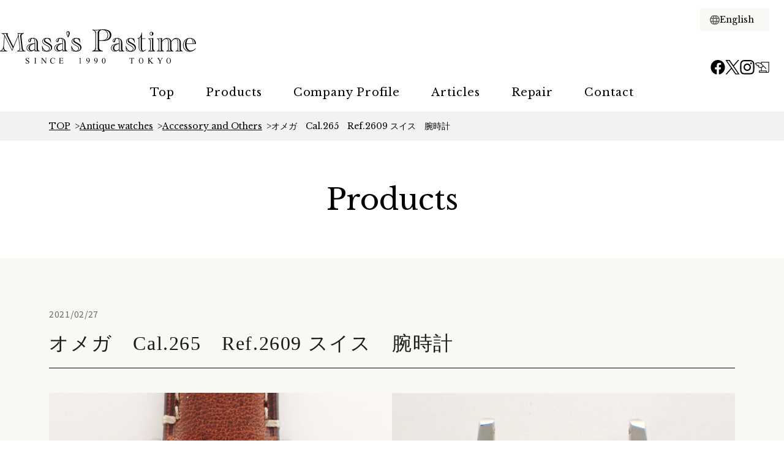

--- FILE ---
content_type: text/html; charset=UTF-8
request_url: https://antique-pastime.com/en/item/iWM-2205
body_size: 9358
content:
<!DOCTYPE html>
<html lang="en">
<head>
<meta charset="UTF-8">
<script>
  if ((navigator.userAgent.indexOf('iPhone') > 0) || navigator.userAgent.indexOf('iPod') > 0 || navigator.userAgent.indexOf('Android') > 0) {
    document.write('<meta name="viewport" content="width=device-width,initial-scale=1.0">');
  } else {
    document.write('<meta name="viewport" content="width=1200">');
  }
</script>
<meta name="viewport" content="width=device-width, initial-scale=1, viewport-fit=cover">
<link rel="stylesheet" href="https://antique-pastime.com/_app/wp-content/themes/masas-pastime/assets/css/style.css">
<meta name="robots" content="index, follow">
<link rel="icon" type="image/svg+xml" href="https://antique-pastime.com/_app/wp-content/themes/masas-pastime/assets/img/favicon.ico">
<script src="https://ajax.googleapis.com/ajax/libs/jquery/3.7.1/jquery.min.js"></script>
<link rel="stylesheet" href="https://unpkg.com/swiper@7/swiper-bundle.min.css">
<script src="https://unpkg.com/swiper@7/swiper-bundle.min.js"></script>
<script src="https://antique-pastime.com/_app/wp-content/themes/masas-pastime/assets/js/lib.js"></script>
<script src="https://antique-pastime.com/_app/wp-content/themes/masas-pastime/assets/js/script.js"></script>
<link rel="preconnect" href="https://fonts.googleapis.com">
<link rel="preconnect" href="https://fonts.gstatic.com" crossorigin>
<link href="https://fonts.googleapis.com/css2?family=Libre+Baskerville:ital,wght@0,400;0,700;1,400&amp;family=Noto+Sans+JP:wght@100..900&amp;family=Noto+Serif+JP:wght@100..900&amp;display=swap" rel="stylesheet">
<link rel="stylesheet" href="https://fonts.googleapis.com/css2?family=Material+Symbols+Rounded:opsz,wght,FILL,GRAD@20..48,100..700,0..1,-50..200">
<script async src="https://www.googletagmanager.com/gtag/js?id=G-XEPPRVK3HV"></script>
<script>
  window.dataLayer = window.dataLayer || [];
  function gtag(){dataLayer.push(arguments);}
  gtag('js', new Date());
  gtag('config', 'G-XEPPRVK3HV');
</script>
<meta name='robots' content='max-image-preview:large' />
<style id='wp-img-auto-sizes-contain-inline-css' type='text/css'>
img:is([sizes=auto i],[sizes^="auto," i]){contain-intrinsic-size:3000px 1500px}
/*# sourceURL=wp-img-auto-sizes-contain-inline-css */
</style>
<style id='wp-block-library-inline-css' type='text/css'>
:root{--wp-block-synced-color:#7a00df;--wp-block-synced-color--rgb:122,0,223;--wp-bound-block-color:var(--wp-block-synced-color);--wp-editor-canvas-background:#ddd;--wp-admin-theme-color:#007cba;--wp-admin-theme-color--rgb:0,124,186;--wp-admin-theme-color-darker-10:#006ba1;--wp-admin-theme-color-darker-10--rgb:0,107,160.5;--wp-admin-theme-color-darker-20:#005a87;--wp-admin-theme-color-darker-20--rgb:0,90,135;--wp-admin-border-width-focus:2px}@media (min-resolution:192dpi){:root{--wp-admin-border-width-focus:1.5px}}.wp-element-button{cursor:pointer}:root .has-very-light-gray-background-color{background-color:#eee}:root .has-very-dark-gray-background-color{background-color:#313131}:root .has-very-light-gray-color{color:#eee}:root .has-very-dark-gray-color{color:#313131}:root .has-vivid-green-cyan-to-vivid-cyan-blue-gradient-background{background:linear-gradient(135deg,#00d084,#0693e3)}:root .has-purple-crush-gradient-background{background:linear-gradient(135deg,#34e2e4,#4721fb 50%,#ab1dfe)}:root .has-hazy-dawn-gradient-background{background:linear-gradient(135deg,#faaca8,#dad0ec)}:root .has-subdued-olive-gradient-background{background:linear-gradient(135deg,#fafae1,#67a671)}:root .has-atomic-cream-gradient-background{background:linear-gradient(135deg,#fdd79a,#004a59)}:root .has-nightshade-gradient-background{background:linear-gradient(135deg,#330968,#31cdcf)}:root .has-midnight-gradient-background{background:linear-gradient(135deg,#020381,#2874fc)}:root{--wp--preset--font-size--normal:16px;--wp--preset--font-size--huge:42px}.has-regular-font-size{font-size:1em}.has-larger-font-size{font-size:2.625em}.has-normal-font-size{font-size:var(--wp--preset--font-size--normal)}.has-huge-font-size{font-size:var(--wp--preset--font-size--huge)}.has-text-align-center{text-align:center}.has-text-align-left{text-align:left}.has-text-align-right{text-align:right}.has-fit-text{white-space:nowrap!important}#end-resizable-editor-section{display:none}.aligncenter{clear:both}.items-justified-left{justify-content:flex-start}.items-justified-center{justify-content:center}.items-justified-right{justify-content:flex-end}.items-justified-space-between{justify-content:space-between}.screen-reader-text{border:0;clip-path:inset(50%);height:1px;margin:-1px;overflow:hidden;padding:0;position:absolute;width:1px;word-wrap:normal!important}.screen-reader-text:focus{background-color:#ddd;clip-path:none;color:#444;display:block;font-size:1em;height:auto;left:5px;line-height:normal;padding:15px 23px 14px;text-decoration:none;top:5px;width:auto;z-index:100000}html :where(.has-border-color){border-style:solid}html :where([style*=border-top-color]){border-top-style:solid}html :where([style*=border-right-color]){border-right-style:solid}html :where([style*=border-bottom-color]){border-bottom-style:solid}html :where([style*=border-left-color]){border-left-style:solid}html :where([style*=border-width]){border-style:solid}html :where([style*=border-top-width]){border-top-style:solid}html :where([style*=border-right-width]){border-right-style:solid}html :where([style*=border-bottom-width]){border-bottom-style:solid}html :where([style*=border-left-width]){border-left-style:solid}html :where(img[class*=wp-image-]){height:auto;max-width:100%}:where(figure){margin:0 0 1em}html :where(.is-position-sticky){--wp-admin--admin-bar--position-offset:var(--wp-admin--admin-bar--height,0px)}@media screen and (max-width:600px){html :where(.is-position-sticky){--wp-admin--admin-bar--position-offset:0px}}

/*# sourceURL=wp-block-library-inline-css */
</style><style id='global-styles-inline-css' type='text/css'>
:root{--wp--preset--aspect-ratio--square: 1;--wp--preset--aspect-ratio--4-3: 4/3;--wp--preset--aspect-ratio--3-4: 3/4;--wp--preset--aspect-ratio--3-2: 3/2;--wp--preset--aspect-ratio--2-3: 2/3;--wp--preset--aspect-ratio--16-9: 16/9;--wp--preset--aspect-ratio--9-16: 9/16;--wp--preset--color--black: #000000;--wp--preset--color--cyan-bluish-gray: #abb8c3;--wp--preset--color--white: #ffffff;--wp--preset--color--pale-pink: #f78da7;--wp--preset--color--vivid-red: #cf2e2e;--wp--preset--color--luminous-vivid-orange: #ff6900;--wp--preset--color--luminous-vivid-amber: #fcb900;--wp--preset--color--light-green-cyan: #7bdcb5;--wp--preset--color--vivid-green-cyan: #00d084;--wp--preset--color--pale-cyan-blue: #8ed1fc;--wp--preset--color--vivid-cyan-blue: #0693e3;--wp--preset--color--vivid-purple: #9b51e0;--wp--preset--gradient--vivid-cyan-blue-to-vivid-purple: linear-gradient(135deg,rgb(6,147,227) 0%,rgb(155,81,224) 100%);--wp--preset--gradient--light-green-cyan-to-vivid-green-cyan: linear-gradient(135deg,rgb(122,220,180) 0%,rgb(0,208,130) 100%);--wp--preset--gradient--luminous-vivid-amber-to-luminous-vivid-orange: linear-gradient(135deg,rgb(252,185,0) 0%,rgb(255,105,0) 100%);--wp--preset--gradient--luminous-vivid-orange-to-vivid-red: linear-gradient(135deg,rgb(255,105,0) 0%,rgb(207,46,46) 100%);--wp--preset--gradient--very-light-gray-to-cyan-bluish-gray: linear-gradient(135deg,rgb(238,238,238) 0%,rgb(169,184,195) 100%);--wp--preset--gradient--cool-to-warm-spectrum: linear-gradient(135deg,rgb(74,234,220) 0%,rgb(151,120,209) 20%,rgb(207,42,186) 40%,rgb(238,44,130) 60%,rgb(251,105,98) 80%,rgb(254,248,76) 100%);--wp--preset--gradient--blush-light-purple: linear-gradient(135deg,rgb(255,206,236) 0%,rgb(152,150,240) 100%);--wp--preset--gradient--blush-bordeaux: linear-gradient(135deg,rgb(254,205,165) 0%,rgb(254,45,45) 50%,rgb(107,0,62) 100%);--wp--preset--gradient--luminous-dusk: linear-gradient(135deg,rgb(255,203,112) 0%,rgb(199,81,192) 50%,rgb(65,88,208) 100%);--wp--preset--gradient--pale-ocean: linear-gradient(135deg,rgb(255,245,203) 0%,rgb(182,227,212) 50%,rgb(51,167,181) 100%);--wp--preset--gradient--electric-grass: linear-gradient(135deg,rgb(202,248,128) 0%,rgb(113,206,126) 100%);--wp--preset--gradient--midnight: linear-gradient(135deg,rgb(2,3,129) 0%,rgb(40,116,252) 100%);--wp--preset--font-size--small: 13px;--wp--preset--font-size--medium: 20px;--wp--preset--font-size--large: 36px;--wp--preset--font-size--x-large: 42px;--wp--preset--spacing--20: 0.44rem;--wp--preset--spacing--30: 0.67rem;--wp--preset--spacing--40: 1rem;--wp--preset--spacing--50: 1.5rem;--wp--preset--spacing--60: 2.25rem;--wp--preset--spacing--70: 3.38rem;--wp--preset--spacing--80: 5.06rem;--wp--preset--shadow--natural: 6px 6px 9px rgba(0, 0, 0, 0.2);--wp--preset--shadow--deep: 12px 12px 50px rgba(0, 0, 0, 0.4);--wp--preset--shadow--sharp: 6px 6px 0px rgba(0, 0, 0, 0.2);--wp--preset--shadow--outlined: 6px 6px 0px -3px rgb(255, 255, 255), 6px 6px rgb(0, 0, 0);--wp--preset--shadow--crisp: 6px 6px 0px rgb(0, 0, 0);}:where(.is-layout-flex){gap: 0.5em;}:where(.is-layout-grid){gap: 0.5em;}body .is-layout-flex{display: flex;}.is-layout-flex{flex-wrap: wrap;align-items: center;}.is-layout-flex > :is(*, div){margin: 0;}body .is-layout-grid{display: grid;}.is-layout-grid > :is(*, div){margin: 0;}:where(.wp-block-columns.is-layout-flex){gap: 2em;}:where(.wp-block-columns.is-layout-grid){gap: 2em;}:where(.wp-block-post-template.is-layout-flex){gap: 1.25em;}:where(.wp-block-post-template.is-layout-grid){gap: 1.25em;}.has-black-color{color: var(--wp--preset--color--black) !important;}.has-cyan-bluish-gray-color{color: var(--wp--preset--color--cyan-bluish-gray) !important;}.has-white-color{color: var(--wp--preset--color--white) !important;}.has-pale-pink-color{color: var(--wp--preset--color--pale-pink) !important;}.has-vivid-red-color{color: var(--wp--preset--color--vivid-red) !important;}.has-luminous-vivid-orange-color{color: var(--wp--preset--color--luminous-vivid-orange) !important;}.has-luminous-vivid-amber-color{color: var(--wp--preset--color--luminous-vivid-amber) !important;}.has-light-green-cyan-color{color: var(--wp--preset--color--light-green-cyan) !important;}.has-vivid-green-cyan-color{color: var(--wp--preset--color--vivid-green-cyan) !important;}.has-pale-cyan-blue-color{color: var(--wp--preset--color--pale-cyan-blue) !important;}.has-vivid-cyan-blue-color{color: var(--wp--preset--color--vivid-cyan-blue) !important;}.has-vivid-purple-color{color: var(--wp--preset--color--vivid-purple) !important;}.has-black-background-color{background-color: var(--wp--preset--color--black) !important;}.has-cyan-bluish-gray-background-color{background-color: var(--wp--preset--color--cyan-bluish-gray) !important;}.has-white-background-color{background-color: var(--wp--preset--color--white) !important;}.has-pale-pink-background-color{background-color: var(--wp--preset--color--pale-pink) !important;}.has-vivid-red-background-color{background-color: var(--wp--preset--color--vivid-red) !important;}.has-luminous-vivid-orange-background-color{background-color: var(--wp--preset--color--luminous-vivid-orange) !important;}.has-luminous-vivid-amber-background-color{background-color: var(--wp--preset--color--luminous-vivid-amber) !important;}.has-light-green-cyan-background-color{background-color: var(--wp--preset--color--light-green-cyan) !important;}.has-vivid-green-cyan-background-color{background-color: var(--wp--preset--color--vivid-green-cyan) !important;}.has-pale-cyan-blue-background-color{background-color: var(--wp--preset--color--pale-cyan-blue) !important;}.has-vivid-cyan-blue-background-color{background-color: var(--wp--preset--color--vivid-cyan-blue) !important;}.has-vivid-purple-background-color{background-color: var(--wp--preset--color--vivid-purple) !important;}.has-black-border-color{border-color: var(--wp--preset--color--black) !important;}.has-cyan-bluish-gray-border-color{border-color: var(--wp--preset--color--cyan-bluish-gray) !important;}.has-white-border-color{border-color: var(--wp--preset--color--white) !important;}.has-pale-pink-border-color{border-color: var(--wp--preset--color--pale-pink) !important;}.has-vivid-red-border-color{border-color: var(--wp--preset--color--vivid-red) !important;}.has-luminous-vivid-orange-border-color{border-color: var(--wp--preset--color--luminous-vivid-orange) !important;}.has-luminous-vivid-amber-border-color{border-color: var(--wp--preset--color--luminous-vivid-amber) !important;}.has-light-green-cyan-border-color{border-color: var(--wp--preset--color--light-green-cyan) !important;}.has-vivid-green-cyan-border-color{border-color: var(--wp--preset--color--vivid-green-cyan) !important;}.has-pale-cyan-blue-border-color{border-color: var(--wp--preset--color--pale-cyan-blue) !important;}.has-vivid-cyan-blue-border-color{border-color: var(--wp--preset--color--vivid-cyan-blue) !important;}.has-vivid-purple-border-color{border-color: var(--wp--preset--color--vivid-purple) !important;}.has-vivid-cyan-blue-to-vivid-purple-gradient-background{background: var(--wp--preset--gradient--vivid-cyan-blue-to-vivid-purple) !important;}.has-light-green-cyan-to-vivid-green-cyan-gradient-background{background: var(--wp--preset--gradient--light-green-cyan-to-vivid-green-cyan) !important;}.has-luminous-vivid-amber-to-luminous-vivid-orange-gradient-background{background: var(--wp--preset--gradient--luminous-vivid-amber-to-luminous-vivid-orange) !important;}.has-luminous-vivid-orange-to-vivid-red-gradient-background{background: var(--wp--preset--gradient--luminous-vivid-orange-to-vivid-red) !important;}.has-very-light-gray-to-cyan-bluish-gray-gradient-background{background: var(--wp--preset--gradient--very-light-gray-to-cyan-bluish-gray) !important;}.has-cool-to-warm-spectrum-gradient-background{background: var(--wp--preset--gradient--cool-to-warm-spectrum) !important;}.has-blush-light-purple-gradient-background{background: var(--wp--preset--gradient--blush-light-purple) !important;}.has-blush-bordeaux-gradient-background{background: var(--wp--preset--gradient--blush-bordeaux) !important;}.has-luminous-dusk-gradient-background{background: var(--wp--preset--gradient--luminous-dusk) !important;}.has-pale-ocean-gradient-background{background: var(--wp--preset--gradient--pale-ocean) !important;}.has-electric-grass-gradient-background{background: var(--wp--preset--gradient--electric-grass) !important;}.has-midnight-gradient-background{background: var(--wp--preset--gradient--midnight) !important;}.has-small-font-size{font-size: var(--wp--preset--font-size--small) !important;}.has-medium-font-size{font-size: var(--wp--preset--font-size--medium) !important;}.has-large-font-size{font-size: var(--wp--preset--font-size--large) !important;}.has-x-large-font-size{font-size: var(--wp--preset--font-size--x-large) !important;}
/*# sourceURL=global-styles-inline-css */
</style>

<style id='classic-theme-styles-inline-css' type='text/css'>
/*! This file is auto-generated */
.wp-block-button__link{color:#fff;background-color:#32373c;border-radius:9999px;box-shadow:none;text-decoration:none;padding:calc(.667em + 2px) calc(1.333em + 2px);font-size:1.125em}.wp-block-file__button{background:#32373c;color:#fff;text-decoration:none}
/*# sourceURL=/wp-includes/css/classic-themes.min.css */
</style>
<link rel='stylesheet' id='contact-form-7-css' href='https://antique-pastime.com/_app/wp-content/plugins/contact-form-7/includes/css/styles.css?ver=6.1.4' type='text/css' media='all' />
<link rel='stylesheet' id='cf7msm_styles-css' href='https://antique-pastime.com/_app/wp-content/plugins/contact-form-7-multi-step-module/resources/cf7msm.css?ver=4.5' type='text/css' media='all' />
<link rel='stylesheet' id='add-styles-css' href='https://antique-pastime.com/_app/wp-content/themes/masas-pastime/assets/css/add.css?ver=1' type='text/css' media='all' />
<script type="text/javascript" src="https://antique-pastime.com/_app/wp-includes/js/jquery/jquery.min.js?ver=3.7.1" id="jquery-core-js"></script>
<script type="text/javascript" src="https://antique-pastime.com/_app/wp-includes/js/jquery/jquery-migrate.min.js?ver=3.4.1" id="jquery-migrate-js"></script>
<link rel="alternate" hreflang="ja" href="https://antique-pastime.com/ja/item/iWM-2205" />
<link rel="alternate" hreflang="en" href="https://antique-pastime.com/en/item/iWM-2205" />
<link rel="alternate" hreflang="x-default" href="https://antique-pastime.com/ja/item/iWM-2205" />
  <title>オメガ　Cal.265　Ref.2609 スイス　腕時計 	 	　 | Masa&#039;s Pastime (Antique &amp; Pocket Watch Repair/Sales)</title>
  <meta name="author" content="Masa&#039;s Pastime (Antique &amp; Pocket Watch Repair/Sales)">
  <meta name="description" content="Masas Pastime is a shop for antique pocket watch sales, repair, and customization. We sell custom wristwatches using movements from pocket watches over 100 years old, and also offer high-level repair and restoration of complicated watches, including minute repeaters.">
  <meta property="og:title" content="オメガ　Cal.265　Ref.2609 スイス　腕時計 	 	　 | Masa&#039;s Pastime (Antique &amp; Pocket Watch Repair/Sales)">
  <meta property="og:type" content="article">
  <meta property="og:url" content="https://antique-pastime.com/en/item/iwm-2205">
  <meta property="og:image" content="https://antique-pastime.com/_app/wp-content/uploads/2023/01/15aa53e6cd627804c553943715a8d03c.jpg">
  <meta property="og:description" content="Masas Pastime is a shop for antique pocket watch sales, repair, and customization. We sell custom wristwatches using movements from pocket watches over 100 years old, and also offer high-level repair and restoration of complicated watches, including minute repeaters.">
  <meta property="og:site_name" content="Masa&#039;s Pastime (Antique &amp; Pocket Watch Repair/Sales)">
  <meta name="twitter:card" content="summary_large_image">
  <meta name="twitter:title" content="オメガ　Cal.265　Ref.2609 スイス　腕時計 	 	　 | Masa&#039;s Pastime (Antique &amp; Pocket Watch Repair/Sales)">
  <meta name="twitter:description" content="Masas Pastime is a shop for antique pocket watch sales, repair, and customization. We sell custom wristwatches using movements from pocket watches over 100 years old, and also offer high-level repair and restoration of complicated watches, including minute repeaters.">
  <meta name="twitter:image" content="https://antique-pastime.com/_app/wp-content/uploads/2023/01/15aa53e6cd627804c553943715a8d03c.jpg">
</head>

<body class="en">
  <header class="header">
    <div class="header-inner">
      <h1 class="header-logo"><a href="https://antique-pastime.com/en"><img src="https://antique-pastime.com/_app/wp-content/themes/masas-pastime/assets/img/logo.svg" alt="Masa`s Pastime SINCE 1990 TOKYO"></a></h1>
      <div class="header-btn" id="nav-toggle"><span></span><span></span></div>
      <nav class="header-nav">
        <ul>
          <li class="row"><a href="https://antique-pastime.com/en/">Top</a></li>
<li class="row"><a href="https://antique-pastime.com/en/products-masaco">Products</a>
<ul class="submenu">
	<li><a href="https://antique-pastime.com/en/products-masaco">Masa &#038; Co.</a></li>
	<li><a href="https://antique-pastime.com/en/products-antiquewatches">Antique watches</a></li>
</ul>
</li>
<li class="row"><a href="https://antique-pastime.com/en/company-profile">Company Profile</a>
<ul class="submenu">
	<li><a href="https://antique-pastime.com/en/company-profile">Company Profile</a></li>
	<li><a href="https://antique-pastime.com/en/company-profile/our-team">Our Team</a></li>
</ul>
</li>
<li class="row"><a href="https://antique-pastime.com/en/articles">Articles</a>
<ul class="submenu">
	<li><a href="https://antique-pastime.com/en/articles">Gallery</a></li>
	<li><a href="https://antique-pastime.com/en/article_category/column">Column</a></li>
	<li><a href="https://antique-pastime.com/en/blog">Blog</a></li>
</ul>
</li>
<li class="row"><a href="https://antique-pastime.com/en/repairs">Repair</a></li>
<li class="row"><a href="https://antique-pastime.com/en/contact">Contact</a></li>
        </ul>
        <div class="header-nav-sns">
          <ul>
            <li><a href="https://www.facebook.com/PastimeAntique/" target="_blank"><img src="https://antique-pastime.com/_app/wp-content/themes/masas-pastime/assets/img/icon-fb.svg" alt="facebook"></a></li>
            <li><a href="https://x.com/MasasPastime" target="_blank"><img src="https://antique-pastime.com/_app/wp-content/themes/masas-pastime/assets/img/icon-x.svg" alt="x"></a></li>
            <li><a href="https://www.instagram.com/pastime_masa_/" target="_blank"><img src="https://antique-pastime.com/_app/wp-content/themes/masas-pastime/assets/img/icon-insta.svg" alt="instagram"></a></li>
            <li><a href="https://ameblo.jp/pastime-jp" target="_blank"><img src="https://antique-pastime.com/_app/wp-content/themes/masas-pastime/assets/img/icon-blog.svg" alt="blog"></a></li>
            <li><a href="https://www.youtube.com/user/PastimeTokyo" target="_blank"><img src="https://antique-pastime.com/_app/wp-content/themes/masas-pastime/assets/img/icon-yt.svg" alt="youtube"></a></li>
          </ul>
        </div>
      </nav>            <div class="header-lang">
        <img class="header-lang-icon" src="https://antique-pastime.com/_app/wp-content/themes/masas-pastime/assets/img/icon-lang.svg" alt="">
        <select class="header-lang-select" aria-label="Select Language" onchange="location.href=this.value;">
          <option value="/ja/item/iWM-2205" >Japanese</option>
          <option value="/en/item/iWM-2205"  selected='selected'>English</option>
        </select>
      </div>
      <nav class="header-nav sp-nav">
        <ul>
          <li class="row"><a href="https://antique-pastime.com/en/" class="link">Top</a></li>
<li class="row"><a href="https://antique-pastime.com/en/products-masaco">Products</a>
<button class="acc"><span></span></button>
<div class="panel"><ul class="submenu">
	<li><a href="https://antique-pastime.com/en/products-masaco" class="link">Masa &#038; Co.</a></li>
	<li><a href="https://antique-pastime.com/en/products-antiquewatches" class="link">Antique watches</a></li>
</ul></div
</li>
<li class="row"><a href="https://antique-pastime.com/en/company-profile">Company Profile</a>
<button class="acc"><span></span></button>
<div class="panel"><ul class="submenu">
	<li><a href="https://antique-pastime.com/en/company-profile" class="link">Company Profile</a></li>
	<li><a href="https://antique-pastime.com/en/company-profile/our-team" class="link">Our Team</a></li>
</ul></div
</li>
<li class="row"><a href="https://antique-pastime.com/en/articles">Articles</a>
<button class="acc"><span></span></button>
<div class="panel"><ul class="submenu">
	<li><a href="https://antique-pastime.com/en/articles" class="link">Gallery</a></li>
	<li><a href="https://antique-pastime.com/en/article_category/column" class="link">Column</a></li>
	<li><a href="https://antique-pastime.com/en/blog" class="link">Blog</a></li>
</ul></div
</li>
<li class="row"><a href="https://antique-pastime.com/en/repairs" class="link">Repair</a></li>
<li class="row"><a href="https://antique-pastime.com/en/contact" class="link">Contact</a></li>
        </ul>
        <div class="header-nav-sns">
          <ul>
            <li><a href="https://www.facebook.com/PastimeAntique/" target="_blank"> <img src="https://antique-pastime.com/_app/wp-content/themes/masas-pastime/assets/img/icon-fb.svg" alt="facebook"></a></li>
            <li><a href="https://x.com/MasasPastime" target="_blank"> <img src="https://antique-pastime.com/_app/wp-content/themes/masas-pastime/assets/img/icon-x.svg" alt="x"></a></li>
            <li><a href="https://www.instagram.com/pastime_masa_/" target="_blank"> <img src="https://antique-pastime.com/_app/wp-content/themes/masas-pastime/assets/img/icon-insta.svg" alt="instagram"></a></li>
            <li><a href="https://ameblo.jp/pastime-jp" target="_blank"> <img src="https://antique-pastime.com/_app/wp-content/themes/masas-pastime/assets/img/icon-blog.svg" alt="blog"></a></li>
            <li><a href="https://www.youtube.com/user/PastimeTokyo" target="_blank"> <img src="https://antique-pastime.com/_app/wp-content/themes/masas-pastime/assets/img/icon-yt.svg" alt="youtube"></a></li>
          </ul>
        </div>
        <div class="header-nav-close" id="closeBtn"><img src="https://antique-pastime.com/_app/wp-content/themes/masas-pastime/assets/img/icon-close.svg" alt="">close</div>
      </nav>    </div>
  </header>
      <nav class="breadcrumb" aria-label="Breadcrumb">
      <ol itemscope itemtype="https://schema.org/BreadcrumbList">
        <li><span property="itemListElement" typeof="ListItem"><a property="item" typeof="WebPage" title="マサズパスタイム（アンティーク時計　懐中時計　修理・販売）へ移動する" href="https://antique-pastime.com/en" class="home" ><span property="name">TOP</span></a><meta property="position" content="1"></span></li><li><span property="itemListElement" typeof="ListItem"><a property="item" typeof="WebPage" title="Antique watchesへ移動する" href="https://antique-pastime.com/en/products-antiquewatches" class="item-root post post-item" ><span property="name">Antique watches</span></a><meta property="position" content="2"></span></li><li><span property="itemListElement" typeof="ListItem"><a property="item" typeof="WebPage" title="Go to the Accessory and Others アンティークウォッチ カテゴリ archives." href="https://antique-pastime.com/en/antique-watches_category/other?post_type=item" class="taxonomy antique-watches_category" ><span property="name">Accessory and Others</span></a><meta property="position" content="3"></span></li><li><span property="itemListElement" typeof="ListItem"><span property="name" class="post post-item current-item">オメガ　Cal.265　Ref.2609 スイス　腕時計 	 	　</span><meta property="url" content="https://antique-pastime.com/en/item/iwm-2205"><meta property="position" content="4"></span></li>      </ol>
    </nav>
    <div class="wrapper"><div class="page-title-wrap page-title-wrap--narrow">
  <h2 class="page-title">Products</h2>
</div>
<div class="under-contents">
  <!-- 記事詳細-->
  <article class="article-gallery antiquewatch">
    <div class="antiquewatch-container article-gallery-container">
      <header class="antiquewatch__header article__header">
        <div class="antiquewatch__meta article__meta">
          <time class="antiquewatch__date article__date" datetime="2021-02-27">2021/02/27</time>
        </div>
        <h1 class="antiquewatch__title article__title">オメガ　Cal.265　Ref.2609 スイス　腕時計 	 	　</h1>      </header>
      <div class="antiquewatch__thumbnail article__thumbnail"><img src="https://antique-pastime.com/_app/wp-content/uploads/2023/01/15aa53e6cd627804c553943715a8d03c.jpg" alt="オメガ　Cal.265　Ref.2609 スイス　腕時計 	 	　"></div>      <div class="antiquewatch__content article__content">
        <div class="imgBlock">
<div class="imgContainer x3"><a href="https://antique-pastime.com/images/2023/01/11/dcb948a69ca681648dc8ee4e67b91d78.jpg" data-toggle="lightbox" data-gallery="article-gallery" title="OMEGA Cal.265 　裏蓋"><img decoding="async" class="image img-thumbnail" src="https://antique-pastime.com/images/2023/01/11/thumb_dcb948a69ca681648dc8ee4e67b91d78.jpg" title="OMEGA Cal.265 　裏蓋"/></a></p>
<div class="caption">OMEGA Cal.265 　裏蓋</div>
</div>
<div class="imgContainer x3"><a href="https://antique-pastime.com/images/2023/01/11/b3c2eb90bb767d1a44a7bae73a35d9cb.jpg" data-toggle="lightbox" data-gallery="article-gallery" title="OMEGA Cal.265 　裏蓋"><img decoding="async" class="image img-thumbnail" src="https://antique-pastime.com/images/2023/01/11/thumb_b3c2eb90bb767d1a44a7bae73a35d9cb.jpg" title="OMEGA Cal.265 　裏蓋"/></a></p>
<div class="caption">OMEGA Cal.265 　裏蓋</div>
</div>
<div class="imgContainer x3"><a href="https://antique-pastime.com/images/2023/01/11/d633116024515b78a90cdcb6c07a00cc.jpg" data-toggle="lightbox" data-gallery="article-gallery" title="OMEGA Cal.265 　文字盤"><img decoding="async" class="image img-thumbnail" src="https://antique-pastime.com/images/2023/01/11/thumb_d633116024515b78a90cdcb6c07a00cc.jpg" title="OMEGA Cal.265 　文字盤"/></a></p>
<div class="caption">OMEGA Cal.265 　文字盤</div>
</div>
<div class="imgContainer x3"><a href="https://antique-pastime.com/images/2023/01/11/37a8faa6f55efa9d6456717769ddece5.jpg" data-toggle="lightbox" data-gallery="article-gallery" title="OMEGA Cal.265 　文字盤"><img decoding="async" class="image img-thumbnail" src="https://antique-pastime.com/images/2023/01/11/thumb_37a8faa6f55efa9d6456717769ddece5.jpg" title="OMEGA Cal.265 　文字盤"/></a></p>
<div class="caption">OMEGA Cal.265 　文字盤</div>
</div>
<div class="imgContainer x3"><a href="https://antique-pastime.com/images/2023/01/11/422ba197a9b08b64fa6728846ac9a5af.jpg" data-toggle="lightbox" data-gallery="article-gallery" title="OMEGA Cal.265 　文字盤"><img decoding="async" class="image img-thumbnail" src="https://antique-pastime.com/images/2023/01/11/thumb_422ba197a9b08b64fa6728846ac9a5af.jpg" title="OMEGA Cal.265 　文字盤"/></a></p>
<div class="caption">OMEGA Cal.265 　文字盤</div>
</div>
<div class="imgContainer x3"><a href="https://antique-pastime.com/images/2023/01/11/8cdd8f26e0bcbd32466d950924db129b.jpg" data-toggle="lightbox" data-gallery="article-gallery" title="OMEGA Cal.265 　文字盤"><img decoding="async" class="image img-thumbnail" src="https://antique-pastime.com/images/2023/01/11/thumb_8cdd8f26e0bcbd32466d950924db129b.jpg" title="OMEGA Cal.265 　文字盤"/></a></p>
<div class="caption">OMEGA Cal.265 　文字盤</div>
</div>
<div class="imgContainer x3"><a href="https://antique-pastime.com/images/2023/01/11/caa7a35542ecfd6e9c6614604e3b9bf9.jpg" data-toggle="lightbox" data-gallery="article-gallery" title="OMEGA　Cal.265 　竜頭"><img decoding="async" class="image img-thumbnail" src="https://antique-pastime.com/images/2023/01/11/thumb_caa7a35542ecfd6e9c6614604e3b9bf9.jpg" title="OMEGA　Cal.265 　竜頭"/></a></p>
<div class="caption">OMEGA　Cal.265 　竜頭</div>
</div>
<div class="imgContainer x3"><a href="https://antique-pastime.com/images/2023/01/11/ce70079d5d57709c4df80e4e5e331460.jpg" data-toggle="lightbox" data-gallery="article-gallery" title="オメガ Cal.265 ムーブメント"><img decoding="async" class="image img-thumbnail" src="https://antique-pastime.com/images/2023/01/11/thumb_ce70079d5d57709c4df80e4e5e331460.jpg" title="オメガ Cal.265 ムーブメント"/></a></p>
<div class="caption">オメガ Cal.265 ムーブメント</div>
</div>
<div class="imgContainer x3"><a href="https://antique-pastime.com/images/2023/01/11/130b730b4cebcc21b124b76947014764.jpg" data-toggle="lightbox" data-gallery="article-gallery" title="オメガ Cal.265 ムーブメント"><img decoding="async" class="image img-thumbnail" src="https://antique-pastime.com/images/2023/01/11/thumb_130b730b4cebcc21b124b76947014764.jpg" title="オメガ Cal.265 ムーブメント"/></a></p>
<div class="caption">オメガ Cal.265 ムーブメント</div>
</div>
<div class="imgContainer x3"><a href="https://antique-pastime.com/images/2023/01/11/dcfbd3a7cd5651c90d0b1fde7a73f5ff.jpg" data-toggle="lightbox" data-gallery="article-gallery" title="OMEGA Cal.265 　文字盤下"><img decoding="async" class="image img-thumbnail" src="https://antique-pastime.com/images/2023/01/11/thumb_dcfbd3a7cd5651c90d0b1fde7a73f5ff.jpg" title="OMEGA Cal.265 　文字盤下"/></a></p>
<div class="caption">OMEGA Cal.265 　文字盤下</div>
</div>
<div class="imgContainer x3"><a href="https://antique-pastime.com/images/2023/01/11/b70327a4a6856769b993e22c14695ed0.jpg" data-toggle="lightbox" data-gallery="article-gallery" title="オメガ Cal.265 ムーブメント"><img decoding="async" class="image img-thumbnail" src="https://antique-pastime.com/images/2023/01/11/thumb_b70327a4a6856769b993e22c14695ed0.jpg" title="オメガ Cal.265 ムーブメント"/></a></p>
<div class="caption">オメガ Cal.265 ムーブメント</div>
</div>
<div class="imgContainer x3"><a href="https://antique-pastime.com/images/2023/01/11/e6bedfa39b3f8e941872a9aca46dad23.jpg" data-toggle="lightbox" data-gallery="article-gallery" title="オメガ Cal.265 ムーブメント"><img decoding="async" class="image img-thumbnail" src="https://antique-pastime.com/images/2023/01/11/thumb_e6bedfa39b3f8e941872a9aca46dad23.jpg" title="オメガ Cal.265 ムーブメント"/></a></p>
<div class="caption">オメガ Cal.265 ムーブメント</div>
</div>
<div class="imgContainer x3"><a href="https://antique-pastime.com/images/2023/01/11/aceb16b5c98689adfbe306eafe0034a5.jpg" data-toggle="lightbox" data-gallery="article-gallery" title="オメガ　265　分解整備"><img decoding="async" class="image img-thumbnail" src="https://antique-pastime.com/images/2023/01/11/thumb_aceb16b5c98689adfbe306eafe0034a5.jpg" title="オメガ　265　分解整備"/></a></p>
<div class="caption">オメガ　265　分解整備</div>
</div>
<div class="imgContainer x3"><a href="https://antique-pastime.com/images/2023/01/11/3967b27d6e2a15461b34fd97110a2317.jpg" data-toggle="lightbox" data-gallery="article-gallery" title="オメガ　265　"><img decoding="async" class="image img-thumbnail" src="https://antique-pastime.com/images/2023/01/11/thumb_3967b27d6e2a15461b34fd97110a2317.jpg" title="オメガ　265　"/></a></p>
<div class="caption">オメガ　265　</div>
</div>
</div>
<p>オメガの名機30mmキャリバー「Cal.265」</p>
<p>ケース径は37mm（竜頭含まず）とやや大きい珍しいサイズ。素材はステイブライト。</p>
<p>ムーブメントの品質は上質でテンプはチラネジ付き、巻き上げヒゲ、インカブロック耐震装置付きの仕様。</p>
<p>ダイアルのシルバー色と金色のインデックスの色合いが上品。</p>
<p>大径のスモールセコンドも非常に存在感があり、焼け具合もヴィンテージならではのもの。</p>
<p>竜頭はΩマークつきのオリジナル。</p>
<p>ダイアル3時、4時の間に1本古傷がみられるが、製造から70年以上経過し、多くのオーナーチェンジを経た時計としては全体のコンディションは良好です。</p>
<p>カジュアル、ビジネススタイル、どちらでも使用できるビンテージ時計をお探しの方におススメの一品です！</p>
<p>2021年2月に当店で完全レストア済みです。最終調整でお渡し可能！！</p>
<p>実用保証精度　日差20秒以内</p>
<p><br class="clear" /></p>
        <table class="antiquewatch__table table table-striped">
          <caption class="caption-top">Item Information</caption>
          <tbody>
                          <tr><th>Item No</th><td>iWM-2205</td></tr>
                                      <tr><th>Maker</th><td>Omega</td></tr>
                        <tr><th>Item Name</th><td>オメガ　Cal.265　Ref.2609 スイス　腕時計 	 	　</td></tr>
                          <tr><th>Circa</th><td>1949</td></tr>
                                      <tr><th>Serial</th><td>11703021　Ref.2609-10</td></tr>
                                      <tr><th>Jewels</th><td>15Jewels</td></tr>
                                      <tr><th>Winding</th><td>竜頭巻き</td></tr>
                                      <tr><th>Setting</th><td>竜頭合わせ</td></tr>
                                      <tr><th>Size</th><td>ケース径（竜頭含まず）約37mm　ラグを含んだ状態　約46mm　　ラグ幅18mm</td></tr>
                                      <tr><th>Case</th><td>STAYBRITE</td></tr>
                                      <tr><th>Dial</th><td>メタル　シルバー色</td></tr>
                                                  <tr><th>Status</th><td>Sold Out</td></tr>
                      </tbody>
        </table>
        <div class="container radius">
                      <h3>Warranty</h3>
            <p>We guarantee our watches for 2 years.<strong>(Excluding man-made failures)</strong></p>
                  </div>
      </div>
    </div>
  </article>
</div>
<div class="news-back-wrap">
<a class="c-btn c-btn--back" href="https://antique-pastime.com/en/antique-watches_category/other">Back </a>
  </div>
      <div class="sns-block">
        <ul> 
          <li><a href="https://www.facebook.com/PastimeAntique/" target="_blank"><img src="https://antique-pastime.com/_app/wp-content/themes/masas-pastime/assets/img/icon-fb.svg" alt="facebook"></a></li>
          <li><a href="https://x.com/MasasPastime" target="_blank"><img src="https://antique-pastime.com/_app/wp-content/themes/masas-pastime/assets/img/icon-x.svg" alt="x"></a></li>
          <li><a href="https://www.instagram.com/pastime_masa_/" target="_blank"><img src="https://antique-pastime.com/_app/wp-content/themes/masas-pastime/assets/img/icon-insta.svg" alt="instagram"></a></li>
          <li><a href="https://ameblo.jp/pastime-jp" target="_blank"><img src="https://antique-pastime.com/_app/wp-content/themes/masas-pastime/assets/img/icon-blog.svg" alt="blog"></a></li>
          <li><a href="https://www.youtube.com/user/PastimeTokyo" target="_blank"><img src="https://antique-pastime.com/_app/wp-content/themes/masas-pastime/assets/img/icon-yt.svg" alt="youtube"></a></li>
        </ul>
      </div>      <footer class="footer">
        <div class="footer-inner">
          <div class="footer-logo"><img src="https://antique-pastime.com/_app/wp-content/themes/masas-pastime/assets/img/logo.svg" alt="Masa`s Pastime SINCE 1990 TOKYO"></div>
          <div class="footer-links">
            <a class="footer-link" href="https://antique-pastime.com/en/privacy-policy">Privacy Policy</a>            <span class="footer-link-separator">|</span>
            <a class="footer-link" href="https://antique-pastime.com/en/legal">Legal</a>          </div>
          
          <div class="footer-text"> 
            <p>2-35-11 Kichijoji Honcho, Musashino-shi, Tokyo, Japan<br>Phone +81 422-38-8744 Fax +81 422-38-8743</p>
          </div>
          <div class="footer-copyright">&copy; Masa’s Pastime</div>
        </div>
      </footer>
    </div>    <script type="speculationrules">
{"prefetch":[{"source":"document","where":{"and":[{"href_matches":"/en/*"},{"not":{"href_matches":["/_app/wp-*.php","/_app/wp-admin/*","/_app/wp-content/uploads/*","/_app/wp-content/*","/_app/wp-content/plugins/*","/_app/wp-content/themes/masas-pastime/*","/en/*\\?(.+)"]}},{"not":{"selector_matches":"a[rel~=\"nofollow\"]"}},{"not":{"selector_matches":".no-prefetch, .no-prefetch a"}}]},"eagerness":"conservative"}]}
</script>
<script type="text/javascript" src="https://antique-pastime.com/_app/wp-includes/js/dist/hooks.min.js?ver=dd5603f07f9220ed27f1" id="wp-hooks-js"></script>
<script type="text/javascript" src="https://antique-pastime.com/_app/wp-includes/js/dist/i18n.min.js?ver=c26c3dc7bed366793375" id="wp-i18n-js"></script>
<script type="text/javascript" id="wp-i18n-js-after">
/* <![CDATA[ */
wp.i18n.setLocaleData( { 'text direction\u0004ltr': [ 'ltr' ] } );
//# sourceURL=wp-i18n-js-after
/* ]]> */
</script>
<script type="text/javascript" src="https://antique-pastime.com/_app/wp-content/plugins/contact-form-7/includes/swv/js/index.js?ver=6.1.4" id="swv-js"></script>
<script type="text/javascript" id="contact-form-7-js-translations">
/* <![CDATA[ */
( function( domain, translations ) {
	var localeData = translations.locale_data[ domain ] || translations.locale_data.messages;
	localeData[""].domain = domain;
	wp.i18n.setLocaleData( localeData, domain );
} )( "contact-form-7", {"translation-revision-date":"2025-11-30 08:12:23+0000","generator":"GlotPress\/4.0.3","domain":"messages","locale_data":{"messages":{"":{"domain":"messages","plural-forms":"nplurals=1; plural=0;","lang":"ja_JP"},"This contact form is placed in the wrong place.":["\u3053\u306e\u30b3\u30f3\u30bf\u30af\u30c8\u30d5\u30a9\u30fc\u30e0\u306f\u9593\u9055\u3063\u305f\u4f4d\u7f6e\u306b\u7f6e\u304b\u308c\u3066\u3044\u307e\u3059\u3002"],"Error:":["\u30a8\u30e9\u30fc:"]}},"comment":{"reference":"includes\/js\/index.js"}} );
//# sourceURL=contact-form-7-js-translations
/* ]]> */
</script>
<script type="text/javascript" id="contact-form-7-js-before">
/* <![CDATA[ */
var wpcf7 = {
    "api": {
        "root": "https:\/\/antique-pastime.com\/wp-json\/",
        "namespace": "contact-form-7\/v1"
    }
};
//# sourceURL=contact-form-7-js-before
/* ]]> */
</script>
<script type="text/javascript" src="https://antique-pastime.com/_app/wp-content/plugins/contact-form-7/includes/js/index.js?ver=6.1.4" id="contact-form-7-js"></script>
<script type="text/javascript" id="cf7msm-js-extra">
/* <![CDATA[ */
var cf7msm_posted_data = [];
//# sourceURL=cf7msm-js-extra
/* ]]> */
</script>
<script type="text/javascript" src="https://antique-pastime.com/_app/wp-content/plugins/contact-form-7-multi-step-module/resources/cf7msm.min.js?ver=4.5" id="cf7msm-js"></script>
  </body>
</html>

--- FILE ---
content_type: text/css
request_url: https://antique-pastime.com/_app/wp-content/themes/masas-pastime/assets/css/style.css
body_size: 38946
content:
@charset "UTF-8";
/*
html5doctor.com Reset Stylesheet
v1.6.1
Last Updated: 2010-09-17
Author: Richard Clark - http://richclarkdesign.com
Twitter: @rich_clark
*/
html, body, div, span, object, iframe,
h1, h2, h3, h4, h5, h6, p, blockquote, pre,
abbr, address, cite, code,
del, dfn, em, img, ins, kbd, q, samp,
small, strong, sub, sup, var,
b, i,
dl, dt, dd, ol, ul, li,
fieldset, form, label, legend,
table, caption, tbody, tfoot, thead, tr, th, td,
article, aside, canvas, details, figcaption, figure,
footer, header, hgroup, menu, nav, section, summary,
time, mark, audio, video {
  background: transparent;
  border: 0;
  font-size: 100%;
  margin: 0;
  outline: 0;
  padding: 0;
  vertical-align: baseline;
}

body {
  line-height: 1;
}

article, aside, details, figcaption, figure,
footer, header, hgroup, menu, nav, section {
  display: block;
}

nav ul {
  list-style: none;
}

ul, li {
  list-style: none;
}

blockquote, q {
  quotes: none;
}

blockquote:before, blockquote:after,
q:before, q:after {
  content: "";
  content: none;
}

a {
  background: transparent;
  font-size: 100%;
  margin: 0;
  padding: 0;
  vertical-align: baseline;
}

/* change colours to suit your needs */
ins {
  background-color: #ff9;
  color: #000;
  text-decoration: none;
}

/* change colours to suit your needs */
mark {
  background-color: #ff9;
  color: #000;
  font-style: italic;
  font-weight: bold;
}

del {
  text-decoration: line-through;
}

abbr[title], dfn[title] {
  border-bottom: 1px dotted;
  cursor: help;
}

table {
  border-collapse: collapse;
  border-spacing: 0;
}

/* change border colour to suit your needs */
hr {
  border: 0;
  border-top: 1px solid #cccccc;
  display: block;
  height: 1px;
  margin: 1em 0;
  padding: 0;
}

input, select {
  vertical-align: middle;
}

textarea:focus, input:focus, input[type]:focus, .uneditable-input:focus {
  box-shadow: none;
  outline: 0;
}

input, select, textarea {
  border-radius: 0;
  vertical-align: middle;
  -webkit-appearance: none;
  appearance: none;
  background-color: transparent;
  border: none;
}

button, input, select, textarea {
  font-family: inherit;
  font-size: 100%;
}

img {
  vertical-align: top;
}

* {
  box-sizing: border-box;
}

a {
  color: #333;
  text-decoration: none;
}

@media screen and (min-width: 781px) {
  a[href*="tel:"] {
    cursor: default;
    pointer-events: none;
    text-decoration: none;
  }
}

button {
  background-color: transparent;
  border: none;
  cursor: pointer;
  outline: none;
  padding: 0;
  -webkit-appearance: none;
  appearance: none;
}

/*
 * Container style
 */
.ps {
  overflow: hidden !important;
  overflow-anchor: none;
  -ms-overflow-style: none;
  touch-action: auto;
  -ms-touch-action: auto;
}

/*
 * Scrollbar rail styles
 */
.ps__rail-x {
  display: none;
  opacity: 0;
  transition: background-color 0.2s linear, opacity 0.2s linear;
  -webkit-transition: background-color 0.2s linear, opacity 0.2s linear;
  bottom: 0;
  height: 15px;
  position: absolute;
}

.ps__rail-y {
  opacity: 1;
  position: absolute;
  right: 0;
  width: 16px;
}
@media screen and (max-width: 780px) {
  .ps__rail-y {
    width: 8.2051282051vw;
  }
}

.ps--active-x > .ps__rail-x,
.ps--active-y > .ps__rail-y {
  background-color: #000;
  border: 1px solid #2f2f2f;
  display: block;
}

/*
 * Scrollbar thumb styles
 */
.ps__thumb-x {
  background-color: #aaa;
  border-radius: 6px;
  transition: background-color 0.2s linear, height 0.2s ease-in-out;
  -webkit-transition: background-color 0.2s linear, height 0.2s ease-in-out;
  /* there must be 'bottom' for ps__thumb-x */
  bottom: 2px;
  height: 6px;
  /* please don't change 'position' */
  position: absolute;
}

.ps__thumb-y {
  background-color: #2862c7;
  border-radius: 1px;
  /* please don't change 'position' */
  position: absolute;
  /* there must be 'right' for ps__thumb-y */
  right: 1px;
  width: 12px;
}
@media screen and (max-width: 780px) {
  .ps__thumb-y {
    right: 0.5128205128vw;
    width: 6.1538461538vw;
  }
}

.ps__rail-x:hover > .ps__thumb-x,
.ps__rail-x:focus > .ps__thumb-x,
.ps__rail-x.ps--clicking .ps__thumb-x {
  background-color: #2862c7;
  height: 12px;
}

.ps__rail-y:hover > .ps__thumb-y,
.ps__rail-y:focus > .ps__thumb-y,
.ps__rail-y.ps--clicking .ps__thumb-y {
  width: 12px;
}
@media screen and (max-width: 780px) {
  .ps__rail-y:hover > .ps__thumb-y,
  .ps__rail-y:focus > .ps__thumb-y,
  .ps__rail-y.ps--clicking .ps__thumb-y {
    width: 6.1538461538vw;
  }
}

/* MS supports */
@supports (-ms-overflow-style: none) {
  .ps {
    overflow: auto !important;
  }
}
@media screen and (-ms-high-contrast: active), (-ms-high-contrast: none) {
  .ps {
    overflow: auto !important;
  }
}
/* Magnific Popup CSS */
.mfp-bg {
  background: #0b0b0b;
  height: 100%;
  left: 0;
  opacity: 0.8;
  overflow: hidden;
  position: fixed;
  top: 0;
  width: 100%;
  z-index: 1042;
}

.mfp-wrap {
  height: 100%;
  left: 0;
  outline: none !important;
  position: fixed;
  top: 0;
  width: 100%;
  z-index: 1043;
  -webkit-backface-visibility: hidden;
}

.mfp-container {
  box-sizing: border-box;
  height: 100%;
  left: 0;
  padding: 0 8px;
  position: absolute;
  text-align: center;
  top: 0;
  width: 100%;
}

.mfp-container:before {
  content: "";
  display: inline-block;
  height: 100%;
  vertical-align: middle;
}

.mfp-align-top .mfp-container:before {
  display: none;
}

.mfp-content {
  display: inline-block;
  margin: 0 auto;
  position: relative;
  text-align: left;
  vertical-align: middle;
  z-index: 1045;
}

.mfp-inline-holder .mfp-content,
.mfp-ajax-holder .mfp-content {
  cursor: auto;
  width: 100%;
}

.mfp-ajax-cur {
  cursor: progress;
}

.mfp-zoom-out-cur,
.mfp-zoom-out-cur .mfp-image-holder .mfp-close {
  cursor: zoom-out;
}

.mfp-zoom {
  cursor: pointer;
  cursor: zoom-in;
}

.mfp-auto-cursor .mfp-content {
  cursor: auto;
}

.mfp-close,
.mfp-arrow,
.mfp-preloader,
.mfp-counter {
  -webkit-user-select: none;
  -ms-user-select: none;
  user-select: none;
}

.mfp-loading.mfp-figure {
  display: none;
}

.mfp-hide {
  display: none !important;
}

.mfp-preloader {
  color: #ccc;
  left: 8px;
  margin-top: -0.8em;
  position: absolute;
  right: 8px;
  text-align: center;
  top: 50%;
  width: auto;
  z-index: 1044;
}
.mfp-preloader a {
  color: #ccc;
}
.mfp-preloader a:hover {
  color: #fff;
}

.mfp-s-ready .mfp-preloader {
  display: none;
}

.mfp-s-error .mfp-content {
  display: none;
}

button.mfp-close, button.mfp-arrow {
  border: 0;
  cursor: pointer;
  overflow: visible;
  -webkit-appearance: none;
  box-shadow: none;
  display: block;
  outline: none;
  padding: 0;
  touch-action: manipulation;
  z-index: 1046;
}
button::-moz-focus-inner {
  border: 0;
  padding: 0;
}

@media screen and (min-width: 781px) {
  .mfp-close {
    height: 57px;
    width: 67px;
  }
}
@media screen and (max-width: 780px) {
  .mfp-close {
    background-size: 17.1794871795vw 14.6153846154vw;
    height: 14.6153846154vw;
    width: 17.1794871795vw;
  }
}
.mfp-close {
  color: #fff;
  font-family: Arial, Baskerville, monospace;
  font-size: 0;
  font-style: normal;
  opacity: 1;
  position: absolute;
  right: 0;
  text-align: center;
  text-decoration: none;
  top: 0;
}
.mfp-close:hover, .mfp-close:focus {
  opacity: 1;
}
.mfp-close:active {
  top: 1px;
}

.mfp-close-btn-in .mfp-close {
  color: #333;
}

.mfp-image-holder .mfp-close,
.mfp-iframe-holder .mfp-close {
  color: #fff;
  padding-right: 6px;
  right: -6px;
  text-align: right;
  width: 100%;
}

.mfp-counter {
  color: #ccc;
  font-size: 12px;
  line-height: 18px;
  position: absolute;
  right: 0;
  top: 0;
  white-space: nowrap;
}

.mfp-arrow {
  height: 110px;
  margin: 0;
  margin-top: -55px;
  opacity: 1;
  padding: 0;
  position: absolute;
  top: 50%;
  width: 90px;
  -webkit-tap-highlight-color: rgba(0, 0, 0, 0);
}
.mfp-arrow:active {
  margin-top: -54px;
}
.mfp-arrow:hover, .mfp-arrow:focus {
  opacity: 1;
}
.mfp-arrow::before {
  display: none;
}
.mfp-arrow::after {
  border-bottom: none;
  border-left: none;
  border-right: 3px solid #fff;
  border-top: 3px solid #fff;
  content: "";
  height: 20px;
  left: 50%;
  position: absolute;
  top: 50%;
  transform: translate(-50%, -50%);
  width: 20px;
}

.mfp-arrow-left {
  left: 0;
}
.mfp-arrow-left::after {
  transform: translate(-50%, -50%) rotate(-135deg);
}

.mfp-arrow-right {
  right: 0;
}
.mfp-arrow-right::after {
  transform: translate(-50%, -50%) rotate(45deg);
}

.mfp-iframe-holder {
  padding-bottom: 40px;
  padding-top: 40px;
}
.mfp-iframe-holder .mfp-content {
  line-height: 0;
  max-width: 900px;
  width: 100%;
}
.mfp-iframe-holder .mfp-close {
  top: -60px;
}
@media screen and (max-width: 780px) {
  .mfp-iframe-holder .mfp-close {
    top: -15.3846153846vw;
  }
}

.mfp-iframe-scaler {
  height: 0;
  overflow: hidden;
  padding-top: 56.25%;
  width: 100%;
}
.mfp-iframe-scaler iframe {
  background: #000;
  box-shadow: 0 0 8px rgba(0, 0, 0, 0.6);
  display: block;
  height: 100%;
  left: 0;
  position: absolute;
  top: 0;
  width: 100%;
}

/* Main image in popup */
img.mfp-img {
  box-sizing: border-box;
  display: block;
  height: auto;
  line-height: 0;
  margin: 0 auto;
  max-width: 100%;
  padding: 40px 0 40px;
  width: auto;
}

/* The shadow behind the image */
.mfp-figure {
  line-height: 0;
}
.mfp-figure:after {
  background: #444;
  bottom: 40px;
  box-shadow: 0 0 8px rgba(0, 0, 0, 0.6);
  content: "";
  display: block;
  height: auto;
  left: 0;
  position: absolute;
  right: 0;
  top: 40px;
  width: auto;
  z-index: -1;
}
.mfp-figure small {
  color: #bdbdbd;
  display: block;
  font-size: 12px;
  line-height: 14px;
}
.mfp-figure figure {
  margin: 0;
}

.mfp-bottom-bar {
  cursor: auto;
  left: 0;
  margin-top: -36px;
  position: absolute;
  top: 100%;
  width: 100%;
}

.mfp-title {
  color: #f3f3f3;
  line-height: 18px;
  text-align: left;
  word-wrap: break-word;
  font-size: small;
  margin-top: 0.5em;
  padding-right: 36px;
}

.mfp-image-holder .mfp-content {
  max-width: 100%;
}

.mfp-gallery .mfp-image-holder .mfp-figure {
  cursor: pointer;
}

@media screen and (max-width: 800px) and (orientation: landscape), screen and (max-height: 300px) {
  /**
   * Remove all paddings around the image on small screen
   */
  .mfp-img-mobile .mfp-image-holder {
    padding-left: 0;
    padding-right: 0;
  }
  .mfp-img-mobile img.mfp-img {
    padding: 0;
  }
  .mfp-img-mobile .mfp-figure:after {
    bottom: 0;
    top: 0;
  }
  .mfp-img-mobile .mfp-figure small {
    display: inline;
    margin-left: 5px;
  }
  .mfp-img-mobile .mfp-bottom-bar {
    background: rgba(0, 0, 0, 0.6);
    bottom: 0;
    box-sizing: border-box;
    margin: 0;
    padding: 3px 5px;
    position: fixed;
    top: auto;
  }
  .mfp-img-mobile .mfp-bottom-bar:empty {
    padding: 0;
  }
  .mfp-img-mobile .mfp-counter {
    right: 5px;
    top: 3px;
  }
  .mfp-img-mobile .mfp-close {
    background: rgba(0, 0, 0, 0);
    height: 35px;
    line-height: 35px;
    padding: 0;
    position: fixed;
    right: 0;
    text-align: center;
    top: 0;
    width: 35px;
  }
}
@media all and (max-width: 900px) {
  .mfp-arrow {
    transform: scale(0.75);
  }
  .mfp-arrow-left {
    transform-origin: 0;
  }
  .mfp-arrow-right {
    transform-origin: 100%;
  }
  .mfp-container {
    padding-left: 6px;
    padding-right: 6px;
  }
}
/**
       * Simple fade transition,
       */
.mfp-fade.mfp-bg {
  opacity: 0;
  transition: all 0.15s ease-out;
}

.mfp-fade.mfp-bg.mfp-ready {
  opacity: 0.5;
}

.mfp-fade.mfp-bg.mfp-removing {
  opacity: 0;
}

.mfp-fade.mfp-wrap .mfp-content {
  opacity: 0;
  transition: all 0.15s ease-out;
}

.mfp-fade.mfp-wrap.mfp-ready .mfp-content {
  opacity: 1;
}

.mfp-fade.mfp-wrap.mfp-removing .mfp-content {
  opacity: 0;
}

/*
 * balloon css
 */
:root {
  --balloon-color: rgba(16, 16, 16, 0.95);
  --balloon-font-size: 12px;
  --balloon-move: 4px;
}

button[aria-label][data-balloon-pos] {
  overflow: visible;
}

[aria-label][data-balloon-pos] {
  cursor: pointer;
  position: relative;
}

[aria-label][data-balloon-pos]:after {
  background: var(--balloon-color);
  border-radius: 2px;
  color: #fff;
  content: attr(aria-label);
  font-family: -apple-system, BlinkMacSystemFont, "Segoe UI", Roboto, Oxygen, Ubuntu, Cantarell, "Open Sans", "Helvetica Neue", sans-serif;
  font-size: var(--balloon-font-size);
  font-style: normal;
  font-weight: normal;
  opacity: 0;
  padding: 0.5em 1em;
  pointer-events: none;
  position: absolute;
  text-indent: 0;
  text-shadow: none;
  transition: all 0.18s ease-out 0.18s;
  white-space: nowrap;
  z-index: 10;
}

[aria-label][data-balloon-pos]:before {
  border: 5px solid transparent;
  border-top-color: var(--balloon-color);
  content: "";
  height: 0;
  opacity: 0;
  pointer-events: none;
  position: absolute;
  transition: all 0.18s ease-out 0.18s;
  width: 0;
  z-index: 10;
}

[aria-label][data-balloon-pos]:hover:before,
[aria-label][data-balloon-pos]:hover:after,
[aria-label][data-balloon-pos][data-balloon-visible]:before,
[aria-label][data-balloon-pos][data-balloon-visible]:after,
[aria-label][data-balloon-pos]:not([data-balloon-nofocus]):focus:before,
[aria-label][data-balloon-pos]:not([data-balloon-nofocus]):focus:after {
  opacity: 1;
  pointer-events: none;
}

[aria-label][data-balloon-pos].font-awesome:after {
  font-family: FontAwesome, -apple-system, BlinkMacSystemFont, "Segoe UI", Roboto, Oxygen, Ubuntu, Cantarell, "Open Sans", "Helvetica Neue", sans-serif;
}

[aria-label][data-balloon-pos][data-balloon-break]:after {
  white-space: pre;
}

[aria-label][data-balloon-pos][data-balloon-break][data-balloon-length]:after {
  white-space: pre-line;
  word-break: break-word;
}

[aria-label][data-balloon-pos][data-balloon-blunt]:before,
[aria-label][data-balloon-pos][data-balloon-blunt]:after {
  transition: none;
}

[aria-label][data-balloon-pos][data-balloon-pos=up]:after {
  bottom: 100%;
  left: 50%;
  margin-bottom: 10px;
  transform: translate(-50%, var(--balloon-move));
  transform-origin: top;
}

[aria-label][data-balloon-pos][data-balloon-pos=up]:before {
  bottom: 100%;
  left: 50%;
  transform: translate(-50%, var(--balloon-move));
  transform-origin: top;
}

[aria-label][data-balloon-pos][data-balloon-pos=up]:hover:after,
[aria-label][data-balloon-pos][data-balloon-pos=up][data-balloon-visible]:after {
  transform: translate(-50%, 0);
}

[aria-label][data-balloon-pos][data-balloon-pos=up]:hover:before,
[aria-label][data-balloon-pos][data-balloon-pos=up][data-balloon-visible]:before {
  transform: translate(-50%, 0);
}

[aria-label][data-balloon-pos][data-balloon-pos=up-left]:after {
  bottom: 100%;
  left: 0;
  margin-bottom: 10px;
  transform: translate(0, var(--balloon-move));
  transform-origin: top;
}

[aria-label][data-balloon-pos][data-balloon-pos=up-left]:before {
  bottom: 100%;
  left: 5px;
  transform: translate(0, var(--balloon-move));
  transform-origin: top;
}

[aria-label][data-balloon-pos][data-balloon-pos=up-left]:hover:after,
[aria-label][data-balloon-pos][data-balloon-pos=up-left][data-balloon-visible]:after {
  transform: translate(0, 0);
}

[aria-label][data-balloon-pos][data-balloon-pos=up-left]:hover:before,
[aria-label][data-balloon-pos][data-balloon-pos=up-left][data-balloon-visible]:before {
  transform: translate(0, 0);
}

[aria-label][data-balloon-pos][data-balloon-pos=up-right]:after {
  bottom: 100%;
  margin-bottom: 10px;
  right: 0;
  transform: translate(0, var(--balloon-move));
  transform-origin: top;
}

[aria-label][data-balloon-pos][data-balloon-pos=up-right]:before {
  bottom: 100%;
  right: 5px;
  transform: translate(0, var(--balloon-move));
  transform-origin: top;
}

[aria-label][data-balloon-pos][data-balloon-pos=up-right]:hover:after,
[aria-label][data-balloon-pos][data-balloon-pos=up-right][data-balloon-visible]:after {
  transform: translate(0, 0);
}

[aria-label][data-balloon-pos][data-balloon-pos=up-right]:hover:before,
[aria-label][data-balloon-pos][data-balloon-pos=up-right][data-balloon-visible]:before {
  transform: translate(0, 0);
}

[aria-label][data-balloon-pos][data-balloon-pos=down]:after {
  left: 50%;
  margin-top: 10px;
  top: 100%;
  transform: translate(-50%, calc(var(--balloon-move) * -1));
}

[aria-label][data-balloon-pos][data-balloon-pos=down]:before {
  border: 5px solid transparent;
  border-bottom-color: var(--balloon-color);
  height: 0;
  left: 50%;
  top: 100%;
  transform: translate(-50%, calc(var(--balloon-move) * -1));
  width: 0;
}

[aria-label][data-balloon-pos][data-balloon-pos=down]:hover:after,
[aria-label][data-balloon-pos][data-balloon-pos=down][data-balloon-visible]:after {
  transform: translate(-50%, 0);
}

[aria-label][data-balloon-pos][data-balloon-pos=down]:hover:before,
[aria-label][data-balloon-pos][data-balloon-pos=down][data-balloon-visible]:before {
  transform: translate(-50%, 0);
}

[aria-label][data-balloon-pos][data-balloon-pos=down-left]:after {
  left: 0;
  margin-top: 10px;
  top: 100%;
  transform: translate(0, calc(var(--balloon-move) * -1));
}

[aria-label][data-balloon-pos][data-balloon-pos=down-left]:before {
  border: 5px solid transparent;
  border-bottom-color: var(--balloon-color);
  height: 0;
  left: 5px;
  top: 100%;
  transform: translate(0, calc(var(--balloon-move) * -1));
  width: 0;
}

[aria-label][data-balloon-pos][data-balloon-pos=down-left]:hover:after,
[aria-label][data-balloon-pos][data-balloon-pos=down-left][data-balloon-visible]:after {
  transform: translate(0, 0);
}

[aria-label][data-balloon-pos][data-balloon-pos=down-left]:hover:before,
[aria-label][data-balloon-pos][data-balloon-pos=down-left][data-balloon-visible]:before {
  transform: translate(0, 0);
}

[aria-label][data-balloon-pos][data-balloon-pos=down-right]:after {
  margin-top: 10px;
  right: 0;
  top: 100%;
  transform: translate(0, calc(var(--balloon-move) * -1));
}

[aria-label][data-balloon-pos][data-balloon-pos=down-right]:before {
  border: 5px solid transparent;
  border-bottom-color: var(--balloon-color);
  height: 0;
  right: 5px;
  top: 100%;
  transform: translate(0, calc(var(--balloon-move) * -1));
  width: 0;
}

[aria-label][data-balloon-pos][data-balloon-pos=down-right]:hover:after,
[aria-label][data-balloon-pos][data-balloon-pos=down-right][data-balloon-visible]:after {
  transform: translate(0, 0);
}

[aria-label][data-balloon-pos][data-balloon-pos=down-right]:hover:before,
[aria-label][data-balloon-pos][data-balloon-pos=down-right][data-balloon-visible]:before {
  transform: translate(0, 0);
}

[aria-label][data-balloon-pos][data-balloon-pos=left]:after {
  margin-right: 10px;
  right: 100%;
  top: 50%;
  transform: translate(var(--balloon-move), -50%);
}

[aria-label][data-balloon-pos][data-balloon-pos=left]:before {
  border: 5px solid transparent;
  border-left-color: var(--balloon-color);
  height: 0;
  right: 100%;
  top: 50%;
  transform: translate(var(--balloon-move), -50%);
  width: 0;
}

[aria-label][data-balloon-pos][data-balloon-pos=left]:hover:after,
[aria-label][data-balloon-pos][data-balloon-pos=left][data-balloon-visible]:after {
  transform: translate(0, -50%);
}

[aria-label][data-balloon-pos][data-balloon-pos=left]:hover:before,
[aria-label][data-balloon-pos][data-balloon-pos=left][data-balloon-visible]:before {
  transform: translate(0, -50%);
}

[aria-label][data-balloon-pos][data-balloon-pos=right]:after {
  left: 100%;
  margin-left: 10px;
  top: 50%;
  transform: translate(calc(var(--balloon-move) * -1), -50%);
}

[aria-label][data-balloon-pos][data-balloon-pos=right]:before {
  border: 5px solid transparent;
  border-right-color: var(--balloon-color);
  height: 0;
  left: 100%;
  top: 50%;
  transform: translate(calc(var(--balloon-move) * -1), -50%);
  width: 0;
}

[aria-label][data-balloon-pos][data-balloon-pos=right]:hover:after,
[aria-label][data-balloon-pos][data-balloon-pos=right][data-balloon-visible]:after {
  transform: translate(0, -50%);
}

[aria-label][data-balloon-pos][data-balloon-pos=right]:hover:before,
[aria-label][data-balloon-pos][data-balloon-pos=right][data-balloon-visible]:before {
  transform: translate(0, -50%);
}

[aria-label][data-balloon-pos][data-balloon-length=small]:after {
  white-space: normal;
  width: 80px;
}

[aria-label][data-balloon-pos][data-balloon-length=medium]:after {
  white-space: normal;
  width: 150px;
}

[aria-label][data-balloon-pos][data-balloon-length=large]:after {
  white-space: normal;
  width: 260px;
}

[aria-label][data-balloon-pos][data-balloon-length=xlarge]:after {
  white-space: normal;
  width: 380px;
}

@media screen and (max-width: 768px) {
  [aria-label][data-balloon-pos][data-balloon-length=xlarge]:after {
    white-space: normal;
    width: 90vw;
  }
}
[aria-label][data-balloon-pos][data-balloon-length=fit]:after {
  white-space: normal;
  width: 100%;
}

/* Slider */
.slick-slider {
  box-sizing: border-box;
  display: block;
  position: relative;
  -webkit-touch-callout: none;
  -webkit-user-select: none;
  -ms-user-select: none;
  touch-action: pan-y;
  user-select: none;
  -webkit-tap-highlight-color: transparent;
}

.slick-list {
  display: block;
  margin: 0;
  overflow: hidden;
  padding: 0;
  position: relative;
}
.slick-list:focus {
  outline: none;
}
.slick-list.dragging {
  cursor: pointer;
  cursor: hand;
}

.slick-slider .slick-track,
.slick-slider .slick-list {
  transform: translate3d(0, 0, 0);
}

.slick-track {
  display: block;
  left: 0;
  margin-left: auto;
  margin-right: auto;
  position: relative;
  top: 0;
}
.slick-track:before, .slick-track:after {
  content: "";
  display: table;
}
.slick-track:after {
  clear: both;
}
.slick-loading .slick-track {
  visibility: hidden;
}

.slick-slide {
  float: left;
  height: 100%;
  min-height: 1px;
}
[dir=rtl] .slick-slide {
  float: right;
}
.slick-slide img {
  display: block;
}
.slick-slide.slick-loading img {
  display: none;
}
.slick-slide {
  display: none;
}
.slick-slide.dragging img {
  pointer-events: none;
}
.slick-initialized .slick-slide {
  display: block;
}
.slick-loading .slick-slide {
  visibility: hidden;
}
.slick-vertical .slick-slide {
  border: 1px solid transparent;
  display: block;
  height: auto;
}

.slick-arrow.slick-hidden {
  display: none;
} /**
* Swiper 8.4.7
* Most modern mobile touch slider and framework with hardware accelerated transitions
* https://swiperjs.com
*
* Copyright 2014-2023 Vladimir Kharlampidi
*
* Released under the MIT License
*
* Released on: January 30, 2023
*/
@font-face {
  font-family: "swiper-icons";
  font-style: normal;
  font-weight: 400;
  src: url("data:application/font-woff;charset=utf-8;base64, [base64]//wADZ2x5ZgAAAywAAADMAAAD2MHtryVoZWFkAAABbAAAADAAAAA2E2+eoWhoZWEAAAGcAAAAHwAAACQC9gDzaG10eAAAAigAAAAZAAAArgJkABFsb2NhAAAC0AAAAFoAAABaFQAUGG1heHAAAAG8AAAAHwAAACAAcABAbmFtZQAAA/gAAAE5AAACXvFdBwlwb3N0AAAFNAAAAGIAAACE5s74hXjaY2BkYGAAYpf5Hu/j+W2+MnAzMYDAzaX6QjD6/4//Bxj5GA8AuRwMYGkAPywL13jaY2BkYGA88P8Agx4j+/8fQDYfA1AEBWgDAIB2BOoAeNpjYGRgYNBh4GdgYgABEMnIABJzYNADCQAACWgAsQB42mNgYfzCOIGBlYGB0YcxjYGBwR1Kf2WQZGhhYGBiYGVmgAFGBiQQkOaawtDAoMBQxXjg/wEGPcYDDA4wNUA2CCgwsAAAO4EL6gAAeNpj2M0gyAACqxgGNWBkZ2D4/wMA+xkDdgAAAHjaY2BgYGaAYBkGRgYQiAHyGMF8FgYHIM3DwMHABGQrMOgyWDLEM1T9/w8UBfEMgLzE////P/5//f/V/xv+r4eaAAeMbAxwIUYmIMHEgKYAYjUcsDAwsLKxc3BycfPw8jEQA/[base64]/uznmfPFBNODM2K7MTQ45YEAZqGP81AmGGcF3iPqOop0r1SPTaTbVkfUe4HXj97wYE+yNwWYxwWu4v1ugWHgo3S1XdZEVqWM7ET0cfnLGxWfkgR42o2PvWrDMBSFj/IHLaF0zKjRgdiVMwScNRAoWUoH78Y2icB/yIY09An6AH2Bdu/UB+yxopYshQiEvnvu0dURgDt8QeC8PDw7Fpji3fEA4z/PEJ6YOB5hKh4dj3EvXhxPqH/SKUY3rJ7srZ4FZnh1PMAtPhwP6fl2PMJMPDgeQ4rY8YT6Gzao0eAEA409DuggmTnFnOcSCiEiLMgxCiTI6Cq5DZUd3Qmp10vO0LaLTd2cjN4fOumlc7lUYbSQcZFkutRG7g6JKZKy0RmdLY680CDnEJ+UMkpFFe1RN7nxdVpXrC4aTtnaurOnYercZg2YVmLN/d/gczfEimrE/fs/bOuq29Zmn8tloORaXgZgGa78yO9/cnXm2BpaGvq25Dv9S4E9+5SIc9PqupJKhYFSSl47+Qcr1mYNAAAAeNptw0cKwkAAAMDZJA8Q7OUJvkLsPfZ6zFVERPy8qHh2YER+3i/BP83vIBLLySsoKimrqKqpa2hp6+jq6RsYGhmbmJqZSy0sraxtbO3sHRydnEMU4uR6yx7JJXveP7WrDycAAAAAAAH//wACeNpjYGRgYOABYhkgZgJCZgZNBkYGLQZtIJsFLMYAAAw3ALgAeNolizEKgDAQBCchRbC2sFER0YD6qVQiBCv/H9ezGI6Z5XBAw8CBK/m5iQQVauVbXLnOrMZv2oLdKFa8Pjuru2hJzGabmOSLzNMzvutpB3N42mNgZGBg4GKQYzBhYMxJLMlj4GBgAYow/P/PAJJhLM6sSoWKfWCAAwDAjgbRAAB42mNgYGBkAIIbCZo5IPrmUn0hGA0AO8EFTQAA");
}
:root {
  --swiper-theme-color: #007aff;
}

.swiper {
  list-style: none;
  margin-left: auto;
  margin-right: auto;
  overflow: hidden;
  padding: 0;
  position: relative;
  /* Fix of Webkit flickering */
  z-index: 1;
}

.swiper-vertical > .swiper-wrapper {
  flex-direction: column;
}

.swiper-wrapper {
  box-sizing: content-box;
  display: flex;
  height: 100%;
  position: relative;
  transition-property: transform;
  width: 100%;
  z-index: 1;
}

.swiper-android .swiper-slide,
.swiper-wrapper {
  transform: translate3d(0px, 0, 0);
}

.swiper-pointer-events {
  touch-action: pan-y;
}

.swiper-pointer-events.swiper-vertical {
  touch-action: pan-x;
}

.swiper-slide {
  flex-shrink: 0;
  height: 100%;
  position: relative;
  transition-property: transform;
  width: 100%;
}

.swiper-slide-invisible-blank {
  visibility: hidden;
}

/* Auto Height */
.swiper-autoheight,
.swiper-autoheight .swiper-slide {
  height: auto;
}

.swiper-autoheight .swiper-wrapper {
  align-items: flex-start;
  transition-property: transform, height;
}

.swiper-backface-hidden .swiper-slide {
  transform: translateZ(0);
  -webkit-backface-visibility: hidden;
  backface-visibility: hidden;
}

/* 3D Effects */
.swiper-3d,
.swiper-3d.swiper-css-mode .swiper-wrapper {
  perspective: 1200px;
}

.swiper-3d .swiper-wrapper,
.swiper-3d .swiper-slide,
.swiper-3d .swiper-slide-shadow,
.swiper-3d .swiper-slide-shadow-left,
.swiper-3d .swiper-slide-shadow-right,
.swiper-3d .swiper-slide-shadow-top,
.swiper-3d .swiper-slide-shadow-bottom,
.swiper-3d .swiper-cube-shadow {
  transform-style: preserve-3d;
}

.swiper-3d .swiper-slide-shadow,
.swiper-3d .swiper-slide-shadow-left,
.swiper-3d .swiper-slide-shadow-right,
.swiper-3d .swiper-slide-shadow-top,
.swiper-3d .swiper-slide-shadow-bottom {
  height: 100%;
  left: 0;
  pointer-events: none;
  position: absolute;
  top: 0;
  width: 100%;
  z-index: 10;
}

.swiper-3d .swiper-slide-shadow {
  background: rgba(0, 0, 0, 0.15);
}

.swiper-3d .swiper-slide-shadow-left {
  background-image: linear-gradient(to left, rgba(0, 0, 0, 0.5), rgba(0, 0, 0, 0));
}

.swiper-3d .swiper-slide-shadow-right {
  background-image: linear-gradient(to right, rgba(0, 0, 0, 0.5), rgba(0, 0, 0, 0));
}

.swiper-3d .swiper-slide-shadow-top {
  background-image: linear-gradient(to top, rgba(0, 0, 0, 0.5), rgba(0, 0, 0, 0));
}

.swiper-3d .swiper-slide-shadow-bottom {
  background-image: linear-gradient(to bottom, rgba(0, 0, 0, 0.5), rgba(0, 0, 0, 0));
}

/* CSS Mode */
.swiper-css-mode > .swiper-wrapper {
  overflow: auto;
  scrollbar-width: none;
  /* For Firefox */
  -ms-overflow-style: none;
  /* For Internet Explorer and Edge */
}

.swiper-css-mode > .swiper-wrapper::-webkit-scrollbar {
  display: none;
}

.swiper-css-mode > .swiper-wrapper > .swiper-slide {
  scroll-snap-align: start start;
}

.swiper-horizontal.swiper-css-mode > .swiper-wrapper {
  -webkit-scroll-snap-type: x mandatory;
  -ms-scroll-snap-type: x mandatory;
  scroll-snap-type: x mandatory;
}

.swiper-vertical.swiper-css-mode > .swiper-wrapper {
  -webkit-scroll-snap-type: y mandatory;
  -ms-scroll-snap-type: y mandatory;
  scroll-snap-type: y mandatory;
}

.swiper-centered > .swiper-wrapper::before {
  content: "";
  flex-shrink: 0;
  order: 9999;
}

.swiper-centered.swiper-horizontal > .swiper-wrapper > .swiper-slide:first-child {
  -webkit-margin-start: var(--swiper-centered-offset-before);
  margin-inline-start: var(--swiper-centered-offset-before);
}

.swiper-centered.swiper-horizontal > .swiper-wrapper::before {
  height: 100%;
  min-height: 1px;
  width: var(--swiper-centered-offset-after);
}

.swiper-centered.swiper-vertical > .swiper-wrapper > .swiper-slide:first-child {
  -webkit-margin-before: var(--swiper-centered-offset-before);
  margin-block-start: var(--swiper-centered-offset-before);
}

.swiper-centered.swiper-vertical > .swiper-wrapper::before {
  height: var(--swiper-centered-offset-after);
  min-width: 1px;
  width: 100%;
}

.swiper-centered > .swiper-wrapper > .swiper-slide {
  scroll-snap-align: center center;
  scroll-snap-stop: always;
}

.swiper-virtual .swiper-slide {
  -webkit-backface-visibility: hidden;
  transform: translateZ(0);
}

.swiper-virtual.swiper-css-mode .swiper-wrapper::after {
  content: "";
  left: 0;
  pointer-events: none;
  position: absolute;
  top: 0;
}

.swiper-virtual.swiper-css-mode.swiper-horizontal .swiper-wrapper::after {
  height: 1px;
  width: var(--swiper-virtual-size);
}

.swiper-virtual.swiper-css-mode.swiper-vertical .swiper-wrapper::after {
  height: var(--swiper-virtual-size);
  width: 1px;
}

:root {
  --swiper-navigation-size: 44px;
  /*
  --swiper-navigation-color: var(--swiper-theme-color);
  */
}

.swiper-button-prev,
.swiper-button-next {
  align-items: center;
  cursor: pointer;
  display: flex;
  justify-content: center;
  position: absolute;
  top: 50%;
  z-index: 10;
}

.swiper-button-prev.swiper-button-disabled,
.swiper-button-next.swiper-button-disabled {
  cursor: auto;
  opacity: 0.35;
  pointer-events: none;
}

.swiper-button-prev.swiper-button-hidden,
.swiper-button-next.swiper-button-hidden {
  cursor: auto;
  opacity: 0;
  pointer-events: none;
}

.swiper-navigation-disabled .swiper-button-prev,
.swiper-navigation-disabled .swiper-button-next {
  display: none !important;
}

.swiper-button-prev:after,
.swiper-button-next:after {
  font-family: swiper-icons;
  font-size: var(--swiper-navigation-size);
  font-variant: initial;
  letter-spacing: 0;
  line-height: 1;
  text-transform: none !important;
}

.swiper-button-prev,
.swiper-rtl .swiper-button-next {
  left: 10px;
  right: auto;
}

.swiper-button-prev:after,
.swiper-rtl .swiper-button-next:after {
  content: "prev";
}

.swiper-button-next,
.swiper-rtl .swiper-button-prev {
  left: auto;
  right: 10px;
}

.swiper-button-next:after,
.swiper-rtl .swiper-button-prev:after {
  content: "next";
}

.swiper-button-lock {
  display: none;
}

:root {
  /*
  --swiper-pagination-color: var(--swiper-theme-color);
  --swiper-pagination-bullet-size: 8px;
  --swiper-pagination-bullet-width: 8px;
  --swiper-pagination-bullet-height: 8px;
  --swiper-pagination-bullet-inactive-color: #000;
  --swiper-pagination-bullet-inactive-opacity: 0.2;
  --swiper-pagination-bullet-opacity: 1;
  --swiper-pagination-bullet-horizontal-gap: 4px;
  --swiper-pagination-bullet-vertical-gap: 6px;
  */
}

.swiper-pagination {
  position: absolute;
  text-align: center;
  transform: translate3d(0, 0, 0);
  transition: 300ms opacity;
  z-index: 10;
}

.swiper-pagination.swiper-pagination-hidden {
  opacity: 0;
}

.swiper-pagination-disabled > .swiper-pagination,
.swiper-pagination.swiper-pagination-disabled {
  display: none !important;
}

/* Common Styles */
.swiper-pagination-fraction,
.swiper-pagination-custom,
.swiper-horizontal > .swiper-pagination-bullets,
.swiper-pagination-bullets.swiper-pagination-horizontal {
  bottom: 10px;
  left: 0;
  width: 100%;
}

/* Bullets */
.swiper-pagination-bullets-dynamic {
  font-size: 0;
  overflow: hidden;
}

.swiper-pagination-bullets-dynamic .swiper-pagination-bullet {
  position: relative;
  transform: scale(0.33);
}

.swiper-pagination-bullets-dynamic .swiper-pagination-bullet-active {
  transform: scale(1);
}

.swiper-pagination-bullets-dynamic .swiper-pagination-bullet-active-main {
  transform: scale(1);
}

.swiper-pagination-bullets-dynamic .swiper-pagination-bullet-active-prev {
  transform: scale(0.66);
}

.swiper-pagination-bullets-dynamic .swiper-pagination-bullet-active-prev-prev {
  transform: scale(0.33);
}

.swiper-pagination-bullets-dynamic .swiper-pagination-bullet-active-next {
  transform: scale(0.66);
}

.swiper-pagination-bullets-dynamic .swiper-pagination-bullet-active-next-next {
  transform: scale(0.33);
}

/* .swiper-pagination-bullet {
  width: var(--swiper-pagination-bullet-width, var(--swiper-pagination-bullet-size, 8px));
  height: var(--swiper-pagination-bullet-height, var(--swiper-pagination-bullet-size, 8px));
  display: inline-block;
  border-radius: 50%;
  background: var(--swiper-pagination-bullet-inactive-color, #000);
  opacity: var(--swiper-pagination-bullet-inactive-opacity, 0.2);
} */
button.swiper-pagination-bullet {
  border: none;
  box-shadow: none;
  margin: 0;
  padding: 0;
  -webkit-appearance: none;
  appearance: none;
}

.swiper-pagination-clickable .swiper-pagination-bullet {
  cursor: pointer;
}

.swiper-pagination-bullet:only-child {
  display: none !important;
}

.swiper-pagination-bullet-active {
  background: var(--swiper-pagination-color, var(--swiper-theme-color));
  opacity: var(--swiper-pagination-bullet-opacity, 1);
}

.swiper-vertical > .swiper-pagination-bullets,
.swiper-pagination-vertical.swiper-pagination-bullets {
  right: 10px;
  top: 50%;
  transform: translate3d(0px, -50%, 0);
}

.swiper-vertical > .swiper-pagination-bullets .swiper-pagination-bullet,
.swiper-pagination-vertical.swiper-pagination-bullets .swiper-pagination-bullet {
  display: block;
  margin: var(--swiper-pagination-bullet-vertical-gap, 6px) 0;
}

.swiper-vertical > .swiper-pagination-bullets.swiper-pagination-bullets-dynamic,
.swiper-pagination-vertical.swiper-pagination-bullets.swiper-pagination-bullets-dynamic {
  top: 50%;
  transform: translateY(-50%);
  width: 8px;
}

.swiper-vertical > .swiper-pagination-bullets.swiper-pagination-bullets-dynamic .swiper-pagination-bullet,
.swiper-pagination-vertical.swiper-pagination-bullets.swiper-pagination-bullets-dynamic .swiper-pagination-bullet {
  display: inline-block;
  transition: 200ms transform, 200ms top;
}

.swiper-horizontal > .swiper-pagination-bullets .swiper-pagination-bullet,
.swiper-pagination-horizontal.swiper-pagination-bullets .swiper-pagination-bullet {
  margin: 0 var(--swiper-pagination-bullet-horizontal-gap, 4px);
}

.swiper-horizontal > .swiper-pagination-bullets.swiper-pagination-bullets-dynamic,
.swiper-pagination-horizontal.swiper-pagination-bullets.swiper-pagination-bullets-dynamic {
  left: 50%;
  transform: translateX(-50%);
  white-space: nowrap;
}

.swiper-horizontal > .swiper-pagination-bullets.swiper-pagination-bullets-dynamic .swiper-pagination-bullet,
.swiper-pagination-horizontal.swiper-pagination-bullets.swiper-pagination-bullets-dynamic .swiper-pagination-bullet {
  transition: 200ms transform, 200ms left;
}

.swiper-horizontal.swiper-rtl > .swiper-pagination-bullets-dynamic .swiper-pagination-bullet {
  transition: 200ms transform, 200ms right;
}

/* Progress */
.swiper-pagination-progressbar {
  background: rgba(0, 0, 0, 0.25);
  position: absolute;
}

.swiper-pagination-progressbar .swiper-pagination-progressbar-fill {
  background: var(--swiper-pagination-color, var(--swiper-theme-color));
  height: 100%;
  left: 0;
  position: absolute;
  top: 0;
  transform: scale(0);
  transform-origin: left top;
  width: 100%;
}

.swiper-rtl .swiper-pagination-progressbar .swiper-pagination-progressbar-fill {
  transform-origin: right top;
}

.swiper-horizontal > .swiper-pagination-progressbar,
.swiper-pagination-progressbar.swiper-pagination-horizontal,
.swiper-vertical > .swiper-pagination-progressbar.swiper-pagination-progressbar-opposite,
.swiper-pagination-progressbar.swiper-pagination-vertical.swiper-pagination-progressbar-opposite {
  height: 4px;
  left: 0;
  top: 0;
  width: 100%;
}

.swiper-vertical > .swiper-pagination-progressbar,
.swiper-pagination-progressbar.swiper-pagination-vertical,
.swiper-horizontal > .swiper-pagination-progressbar.swiper-pagination-progressbar-opposite,
.swiper-pagination-progressbar.swiper-pagination-horizontal.swiper-pagination-progressbar-opposite {
  height: 100%;
  left: 0;
  top: 0;
  width: 4px;
}

.swiper-pagination-lock {
  display: none;
}

/* Scrollbar */
.swiper-scrollbar {
  border-radius: 10px;
  position: relative;
  -ms-touch-action: none;
  background: rgba(0, 0, 0, 0.1);
}

.swiper-scrollbar-disabled > .swiper-scrollbar,
.swiper-scrollbar.swiper-scrollbar-disabled {
  display: none !important;
}

.swiper-horizontal > .swiper-scrollbar,
.swiper-scrollbar.swiper-scrollbar-horizontal {
  bottom: 3px;
  height: 5px;
  left: 1%;
  position: absolute;
  width: 98%;
  z-index: 50;
}

.swiper-vertical > .swiper-scrollbar,
.swiper-scrollbar.swiper-scrollbar-vertical {
  height: 98%;
  position: absolute;
  right: 3px;
  top: 1%;
  width: 5px;
  z-index: 50;
}

.swiper-scrollbar-drag {
  background: rgba(0, 0, 0, 0.5);
  border-radius: 10px;
  height: 100%;
  left: 0;
  position: relative;
  top: 0;
  width: 100%;
}

.swiper-scrollbar-cursor-drag {
  cursor: move;
}

.swiper-scrollbar-lock {
  display: none;
}

.swiper-zoom-container {
  align-items: center;
  display: flex;
  height: 100%;
  justify-content: center;
  text-align: center;
  width: 100%;
}

.swiper-zoom-container > img,
.swiper-zoom-container > svg,
.swiper-zoom-container > canvas {
  max-height: 100%;
  max-width: 100%;
  object-fit: contain;
}

.swiper-slide-zoomed {
  cursor: move;
}

/* Preloader */
:root {
  /*
  --swiper-preloader-color: var(--swiper-theme-color);
  */
}

.swiper-lazy-preloader {
  border: 4px solid var(--swiper-preloader-color, var(--swiper-theme-color));
  border-radius: 50%;
  border-top-color: transparent;
  box-sizing: border-box;
  height: 42px;
  left: 50%;
  margin-left: -21px;
  margin-top: -21px;
  position: absolute;
  top: 50%;
  transform-origin: 50%;
  width: 42px;
  z-index: 10;
}

.swiper:not(.swiper-watch-progress) .swiper-lazy-preloader,
.swiper-watch-progress .swiper-slide-visible .swiper-lazy-preloader {
  animation: swiper-preloader-spin 1s infinite linear;
}

.swiper-lazy-preloader-white {
  --swiper-preloader-color: #fff;
}

.swiper-lazy-preloader-black {
  --swiper-preloader-color: #000;
}

@keyframes swiper-preloader-spin {
  0% {
    transform: rotate(0deg);
  }
  100% {
    transform: rotate(360deg);
  }
}
/* a11y */
.swiper .swiper-notification {
  left: 0;
  opacity: 0;
  pointer-events: none;
  position: absolute;
  top: 0;
  z-index: -1000;
}

.swiper-free-mode > .swiper-wrapper {
  margin: 0 auto;
  transition-timing-function: ease-out;
}

.swiper-grid > .swiper-wrapper {
  flex-wrap: wrap;
}

.swiper-grid-column > .swiper-wrapper {
  flex-direction: column;
  flex-wrap: wrap;
}

.swiper-fade.swiper-free-mode .swiper-slide {
  transition-timing-function: ease-out;
}

.swiper-fade .swiper-slide {
  pointer-events: none;
  transition-property: opacity;
}

.swiper-fade .swiper-slide .swiper-slide {
  pointer-events: none;
}

.swiper-fade .swiper-slide-active,
.swiper-fade .swiper-slide-active .swiper-slide-active {
  pointer-events: auto;
}

.swiper-cube {
  overflow: visible;
}

.swiper-cube .swiper-slide {
  pointer-events: none;
  -webkit-backface-visibility: hidden;
  backface-visibility: hidden;
  height: 100%;
  transform-origin: 0 0;
  visibility: hidden;
  width: 100%;
  z-index: 1;
}

.swiper-cube .swiper-slide .swiper-slide {
  pointer-events: none;
}

.swiper-cube.swiper-rtl .swiper-slide {
  transform-origin: 100% 0;
}

.swiper-cube .swiper-slide-active,
.swiper-cube .swiper-slide-active .swiper-slide-active {
  pointer-events: auto;
}

.swiper-cube .swiper-slide-active,
.swiper-cube .swiper-slide-next,
.swiper-cube .swiper-slide-prev,
.swiper-cube .swiper-slide-next + .swiper-slide {
  pointer-events: auto;
  visibility: visible;
}

.swiper-cube .swiper-slide-shadow-top,
.swiper-cube .swiper-slide-shadow-bottom,
.swiper-cube .swiper-slide-shadow-left,
.swiper-cube .swiper-slide-shadow-right {
  z-index: 0;
  -webkit-backface-visibility: hidden;
  backface-visibility: hidden;
}

.swiper-cube .swiper-cube-shadow {
  bottom: 0px;
  height: 100%;
  left: 0;
  opacity: 0.6;
  position: absolute;
  width: 100%;
  z-index: 0;
}

.swiper-cube .swiper-cube-shadow:before {
  background: #000;
  bottom: 0;
  content: "";
  filter: blur(50px);
  left: 0;
  position: absolute;
  right: 0;
  top: 0;
}

.swiper-flip {
  overflow: visible;
}

.swiper-flip .swiper-slide {
  pointer-events: none;
  -webkit-backface-visibility: hidden;
  backface-visibility: hidden;
  z-index: 1;
}

.swiper-flip .swiper-slide .swiper-slide {
  pointer-events: none;
}

.swiper-flip .swiper-slide-active,
.swiper-flip .swiper-slide-active .swiper-slide-active {
  pointer-events: auto;
}

.swiper-flip .swiper-slide-shadow-top,
.swiper-flip .swiper-slide-shadow-bottom,
.swiper-flip .swiper-slide-shadow-left,
.swiper-flip .swiper-slide-shadow-right {
  z-index: 0;
  -webkit-backface-visibility: hidden;
  backface-visibility: hidden;
}

.swiper-creative .swiper-slide {
  -webkit-backface-visibility: hidden;
  backface-visibility: hidden;
  overflow: hidden;
  transition-property: transform, opacity, height;
}

.swiper-cards {
  overflow: visible;
}

.swiper-cards .swiper-slide {
  transform-origin: center bottom;
  -webkit-backface-visibility: hidden;
  backface-visibility: hidden;
  overflow: hidden;
}

@media screen and (max-width: 780px) {
  .spmt-50 {
    margin-top: -12.8205128205vw !important;
  }
  .spmb-50 {
    margin-bottom: -12.8205128205vw !important;
  }
  .spmr-50 {
    margin-right: -12.8205128205vw !important;
  }
  .spml-50 {
    margin-left: -12.8205128205vw !important;
  }
  .sppt-50 {
    padding-top: -12.8205128205vw !important;
  }
  .sppb-50 {
    padding-bottom: -12.8205128205vw !important;
  }
  .sppr-50 {
    padding-right: -12.8205128205vw !important;
  }
  .sppl-50 {
    padding-left: -12.8205128205vw !important;
  }
  .spmt-45 {
    margin-top: -11.5384615385vw !important;
  }
  .spmb-45 {
    margin-bottom: -11.5384615385vw !important;
  }
  .spmr-45 {
    margin-right: -11.5384615385vw !important;
  }
  .spml-45 {
    margin-left: -11.5384615385vw !important;
  }
  .sppt-45 {
    padding-top: -11.5384615385vw !important;
  }
  .sppb-45 {
    padding-bottom: -11.5384615385vw !important;
  }
  .sppr-45 {
    padding-right: -11.5384615385vw !important;
  }
  .sppl-45 {
    padding-left: -11.5384615385vw !important;
  }
  .spmt-40 {
    margin-top: -10.2564102564vw !important;
  }
  .spmb-40 {
    margin-bottom: -10.2564102564vw !important;
  }
  .spmr-40 {
    margin-right: -10.2564102564vw !important;
  }
  .spml-40 {
    margin-left: -10.2564102564vw !important;
  }
  .sppt-40 {
    padding-top: -10.2564102564vw !important;
  }
  .sppb-40 {
    padding-bottom: -10.2564102564vw !important;
  }
  .sppr-40 {
    padding-right: -10.2564102564vw !important;
  }
  .sppl-40 {
    padding-left: -10.2564102564vw !important;
  }
  .spmt-35 {
    margin-top: -8.9743589744vw !important;
  }
  .spmb-35 {
    margin-bottom: -8.9743589744vw !important;
  }
  .spmr-35 {
    margin-right: -8.9743589744vw !important;
  }
  .spml-35 {
    margin-left: -8.9743589744vw !important;
  }
  .sppt-35 {
    padding-top: -8.9743589744vw !important;
  }
  .sppb-35 {
    padding-bottom: -8.9743589744vw !important;
  }
  .sppr-35 {
    padding-right: -8.9743589744vw !important;
  }
  .sppl-35 {
    padding-left: -8.9743589744vw !important;
  }
  .spmt-30 {
    margin-top: -7.6923076923vw !important;
  }
  .spmb-30 {
    margin-bottom: -7.6923076923vw !important;
  }
  .spmr-30 {
    margin-right: -7.6923076923vw !important;
  }
  .spml-30 {
    margin-left: -7.6923076923vw !important;
  }
  .sppt-30 {
    padding-top: -7.6923076923vw !important;
  }
  .sppb-30 {
    padding-bottom: -7.6923076923vw !important;
  }
  .sppr-30 {
    padding-right: -7.6923076923vw !important;
  }
  .sppl-30 {
    padding-left: -7.6923076923vw !important;
  }
  .spmt-25 {
    margin-top: -6.4102564103vw !important;
  }
  .spmb-25 {
    margin-bottom: -6.4102564103vw !important;
  }
  .spmr-25 {
    margin-right: -6.4102564103vw !important;
  }
  .spml-25 {
    margin-left: -6.4102564103vw !important;
  }
  .sppt-25 {
    padding-top: -6.4102564103vw !important;
  }
  .sppb-25 {
    padding-bottom: -6.4102564103vw !important;
  }
  .sppr-25 {
    padding-right: -6.4102564103vw !important;
  }
  .sppl-25 {
    padding-left: -6.4102564103vw !important;
  }
  .spmt-20 {
    margin-top: -5.1282051282vw !important;
  }
  .spmb-20 {
    margin-bottom: -5.1282051282vw !important;
  }
  .spmr-20 {
    margin-right: -5.1282051282vw !important;
  }
  .spml-20 {
    margin-left: -5.1282051282vw !important;
  }
  .sppt-20 {
    padding-top: -5.1282051282vw !important;
  }
  .sppb-20 {
    padding-bottom: -5.1282051282vw !important;
  }
  .sppr-20 {
    padding-right: -5.1282051282vw !important;
  }
  .sppl-20 {
    padding-left: -5.1282051282vw !important;
  }
  .spmt-15 {
    margin-top: -3.8461538462vw !important;
  }
  .spmb-15 {
    margin-bottom: -3.8461538462vw !important;
  }
  .spmr-15 {
    margin-right: -3.8461538462vw !important;
  }
  .spml-15 {
    margin-left: -3.8461538462vw !important;
  }
  .sppt-15 {
    padding-top: -3.8461538462vw !important;
  }
  .sppb-15 {
    padding-bottom: -3.8461538462vw !important;
  }
  .sppr-15 {
    padding-right: -3.8461538462vw !important;
  }
  .sppl-15 {
    padding-left: -3.8461538462vw !important;
  }
  .spmt-10 {
    margin-top: -2.5641025641vw !important;
  }
  .spmb-10 {
    margin-bottom: -2.5641025641vw !important;
  }
  .spmr-10 {
    margin-right: -2.5641025641vw !important;
  }
  .spml-10 {
    margin-left: -2.5641025641vw !important;
  }
  .sppt-10 {
    padding-top: -2.5641025641vw !important;
  }
  .sppb-10 {
    padding-bottom: -2.5641025641vw !important;
  }
  .sppr-10 {
    padding-right: -2.5641025641vw !important;
  }
  .sppl-10 {
    padding-left: -2.5641025641vw !important;
  }
  .spmt-5 {
    margin-top: -1.2820512821vw !important;
  }
  .spmb-5 {
    margin-bottom: -1.2820512821vw !important;
  }
  .spmr-5 {
    margin-right: -1.2820512821vw !important;
  }
  .spml-5 {
    margin-left: -1.2820512821vw !important;
  }
  .sppt-5 {
    padding-top: -1.2820512821vw !important;
  }
  .sppb-5 {
    padding-bottom: -1.2820512821vw !important;
  }
  .sppr-5 {
    padding-right: -1.2820512821vw !important;
  }
  .sppl-5 {
    padding-left: -1.2820512821vw !important;
  }
  .spmt0 {
    margin-top: 0vw !important;
  }
  .spmb0 {
    margin-bottom: 0vw !important;
  }
  .spmr0 {
    margin-right: 0vw !important;
  }
  .spml0 {
    margin-left: 0vw !important;
  }
  .sppt0 {
    padding-top: 0vw !important;
  }
  .sppb0 {
    padding-bottom: 0vw !important;
  }
  .sppr0 {
    padding-right: 0vw !important;
  }
  .sppl0 {
    padding-left: 0vw !important;
  }
  .spmt5 {
    margin-top: 1.2820512821vw !important;
  }
  .spmb5 {
    margin-bottom: 1.2820512821vw !important;
  }
  .spmr5 {
    margin-right: 1.2820512821vw !important;
  }
  .spml5 {
    margin-left: 1.2820512821vw !important;
  }
  .sppt5 {
    padding-top: 1.2820512821vw !important;
  }
  .sppb5 {
    padding-bottom: 1.2820512821vw !important;
  }
  .sppr5 {
    padding-right: 1.2820512821vw !important;
  }
  .sppl5 {
    padding-left: 1.2820512821vw !important;
  }
  .spmt10 {
    margin-top: 2.5641025641vw !important;
  }
  .spmb10 {
    margin-bottom: 2.5641025641vw !important;
  }
  .spmr10 {
    margin-right: 2.5641025641vw !important;
  }
  .spml10 {
    margin-left: 2.5641025641vw !important;
  }
  .sppt10 {
    padding-top: 2.5641025641vw !important;
  }
  .sppb10 {
    padding-bottom: 2.5641025641vw !important;
  }
  .sppr10 {
    padding-right: 2.5641025641vw !important;
  }
  .sppl10 {
    padding-left: 2.5641025641vw !important;
  }
  .spmt15 {
    margin-top: 3.8461538462vw !important;
  }
  .spmb15 {
    margin-bottom: 3.8461538462vw !important;
  }
  .spmr15 {
    margin-right: 3.8461538462vw !important;
  }
  .spml15 {
    margin-left: 3.8461538462vw !important;
  }
  .sppt15 {
    padding-top: 3.8461538462vw !important;
  }
  .sppb15 {
    padding-bottom: 3.8461538462vw !important;
  }
  .sppr15 {
    padding-right: 3.8461538462vw !important;
  }
  .sppl15 {
    padding-left: 3.8461538462vw !important;
  }
  .spmt20 {
    margin-top: 5.1282051282vw !important;
  }
  .spmb20 {
    margin-bottom: 5.1282051282vw !important;
  }
  .spmr20 {
    margin-right: 5.1282051282vw !important;
  }
  .spml20 {
    margin-left: 5.1282051282vw !important;
  }
  .sppt20 {
    padding-top: 5.1282051282vw !important;
  }
  .sppb20 {
    padding-bottom: 5.1282051282vw !important;
  }
  .sppr20 {
    padding-right: 5.1282051282vw !important;
  }
  .sppl20 {
    padding-left: 5.1282051282vw !important;
  }
  .spmt25 {
    margin-top: 6.4102564103vw !important;
  }
  .spmb25 {
    margin-bottom: 6.4102564103vw !important;
  }
  .spmr25 {
    margin-right: 6.4102564103vw !important;
  }
  .spml25 {
    margin-left: 6.4102564103vw !important;
  }
  .sppt25 {
    padding-top: 6.4102564103vw !important;
  }
  .sppb25 {
    padding-bottom: 6.4102564103vw !important;
  }
  .sppr25 {
    padding-right: 6.4102564103vw !important;
  }
  .sppl25 {
    padding-left: 6.4102564103vw !important;
  }
  .spmt30 {
    margin-top: 7.6923076923vw !important;
  }
  .spmb30 {
    margin-bottom: 7.6923076923vw !important;
  }
  .spmr30 {
    margin-right: 7.6923076923vw !important;
  }
  .spml30 {
    margin-left: 7.6923076923vw !important;
  }
  .sppt30 {
    padding-top: 7.6923076923vw !important;
  }
  .sppb30 {
    padding-bottom: 7.6923076923vw !important;
  }
  .sppr30 {
    padding-right: 7.6923076923vw !important;
  }
  .sppl30 {
    padding-left: 7.6923076923vw !important;
  }
  .spmt35 {
    margin-top: 8.9743589744vw !important;
  }
  .spmb35 {
    margin-bottom: 8.9743589744vw !important;
  }
  .spmr35 {
    margin-right: 8.9743589744vw !important;
  }
  .spml35 {
    margin-left: 8.9743589744vw !important;
  }
  .sppt35 {
    padding-top: 8.9743589744vw !important;
  }
  .sppb35 {
    padding-bottom: 8.9743589744vw !important;
  }
  .sppr35 {
    padding-right: 8.9743589744vw !important;
  }
  .sppl35 {
    padding-left: 8.9743589744vw !important;
  }
  .spmt40 {
    margin-top: 10.2564102564vw !important;
  }
  .spmb40 {
    margin-bottom: 10.2564102564vw !important;
  }
  .spmr40 {
    margin-right: 10.2564102564vw !important;
  }
  .spml40 {
    margin-left: 10.2564102564vw !important;
  }
  .sppt40 {
    padding-top: 10.2564102564vw !important;
  }
  .sppb40 {
    padding-bottom: 10.2564102564vw !important;
  }
  .sppr40 {
    padding-right: 10.2564102564vw !important;
  }
  .sppl40 {
    padding-left: 10.2564102564vw !important;
  }
  .spmt45 {
    margin-top: 11.5384615385vw !important;
  }
  .spmb45 {
    margin-bottom: 11.5384615385vw !important;
  }
  .spmr45 {
    margin-right: 11.5384615385vw !important;
  }
  .spml45 {
    margin-left: 11.5384615385vw !important;
  }
  .sppt45 {
    padding-top: 11.5384615385vw !important;
  }
  .sppb45 {
    padding-bottom: 11.5384615385vw !important;
  }
  .sppr45 {
    padding-right: 11.5384615385vw !important;
  }
  .sppl45 {
    padding-left: 11.5384615385vw !important;
  }
  .spmt50 {
    margin-top: 12.8205128205vw !important;
  }
  .spmb50 {
    margin-bottom: 12.8205128205vw !important;
  }
  .spmr50 {
    margin-right: 12.8205128205vw !important;
  }
  .spml50 {
    margin-left: 12.8205128205vw !important;
  }
  .sppt50 {
    padding-top: 12.8205128205vw !important;
  }
  .sppb50 {
    padding-bottom: 12.8205128205vw !important;
  }
  .sppr50 {
    padding-right: 12.8205128205vw !important;
  }
  .sppl50 {
    padding-left: 12.8205128205vw !important;
  }
  .spmt55 {
    margin-top: 14.1025641026vw !important;
  }
  .spmb55 {
    margin-bottom: 14.1025641026vw !important;
  }
  .spmr55 {
    margin-right: 14.1025641026vw !important;
  }
  .spml55 {
    margin-left: 14.1025641026vw !important;
  }
  .sppt55 {
    padding-top: 14.1025641026vw !important;
  }
  .sppb55 {
    padding-bottom: 14.1025641026vw !important;
  }
  .sppr55 {
    padding-right: 14.1025641026vw !important;
  }
  .sppl55 {
    padding-left: 14.1025641026vw !important;
  }
  .spmt60 {
    margin-top: 15.3846153846vw !important;
  }
  .spmb60 {
    margin-bottom: 15.3846153846vw !important;
  }
  .spmr60 {
    margin-right: 15.3846153846vw !important;
  }
  .spml60 {
    margin-left: 15.3846153846vw !important;
  }
  .sppt60 {
    padding-top: 15.3846153846vw !important;
  }
  .sppb60 {
    padding-bottom: 15.3846153846vw !important;
  }
  .sppr60 {
    padding-right: 15.3846153846vw !important;
  }
  .sppl60 {
    padding-left: 15.3846153846vw !important;
  }
  .spmt65 {
    margin-top: 16.6666666667vw !important;
  }
  .spmb65 {
    margin-bottom: 16.6666666667vw !important;
  }
  .spmr65 {
    margin-right: 16.6666666667vw !important;
  }
  .spml65 {
    margin-left: 16.6666666667vw !important;
  }
  .sppt65 {
    padding-top: 16.6666666667vw !important;
  }
  .sppb65 {
    padding-bottom: 16.6666666667vw !important;
  }
  .sppr65 {
    padding-right: 16.6666666667vw !important;
  }
  .sppl65 {
    padding-left: 16.6666666667vw !important;
  }
  .spmt70 {
    margin-top: 17.9487179487vw !important;
  }
  .spmb70 {
    margin-bottom: 17.9487179487vw !important;
  }
  .spmr70 {
    margin-right: 17.9487179487vw !important;
  }
  .spml70 {
    margin-left: 17.9487179487vw !important;
  }
  .sppt70 {
    padding-top: 17.9487179487vw !important;
  }
  .sppb70 {
    padding-bottom: 17.9487179487vw !important;
  }
  .sppr70 {
    padding-right: 17.9487179487vw !important;
  }
  .sppl70 {
    padding-left: 17.9487179487vw !important;
  }
  .spmt75 {
    margin-top: 19.2307692308vw !important;
  }
  .spmb75 {
    margin-bottom: 19.2307692308vw !important;
  }
  .spmr75 {
    margin-right: 19.2307692308vw !important;
  }
  .spml75 {
    margin-left: 19.2307692308vw !important;
  }
  .sppt75 {
    padding-top: 19.2307692308vw !important;
  }
  .sppb75 {
    padding-bottom: 19.2307692308vw !important;
  }
  .sppr75 {
    padding-right: 19.2307692308vw !important;
  }
  .sppl75 {
    padding-left: 19.2307692308vw !important;
  }
  .spmt80 {
    margin-top: 20.5128205128vw !important;
  }
  .spmb80 {
    margin-bottom: 20.5128205128vw !important;
  }
  .spmr80 {
    margin-right: 20.5128205128vw !important;
  }
  .spml80 {
    margin-left: 20.5128205128vw !important;
  }
  .sppt80 {
    padding-top: 20.5128205128vw !important;
  }
  .sppb80 {
    padding-bottom: 20.5128205128vw !important;
  }
  .sppr80 {
    padding-right: 20.5128205128vw !important;
  }
  .sppl80 {
    padding-left: 20.5128205128vw !important;
  }
  .spmt85 {
    margin-top: 21.7948717949vw !important;
  }
  .spmb85 {
    margin-bottom: 21.7948717949vw !important;
  }
  .spmr85 {
    margin-right: 21.7948717949vw !important;
  }
  .spml85 {
    margin-left: 21.7948717949vw !important;
  }
  .sppt85 {
    padding-top: 21.7948717949vw !important;
  }
  .sppb85 {
    padding-bottom: 21.7948717949vw !important;
  }
  .sppr85 {
    padding-right: 21.7948717949vw !important;
  }
  .sppl85 {
    padding-left: 21.7948717949vw !important;
  }
  .spmt90 {
    margin-top: 23.0769230769vw !important;
  }
  .spmb90 {
    margin-bottom: 23.0769230769vw !important;
  }
  .spmr90 {
    margin-right: 23.0769230769vw !important;
  }
  .spml90 {
    margin-left: 23.0769230769vw !important;
  }
  .sppt90 {
    padding-top: 23.0769230769vw !important;
  }
  .sppb90 {
    padding-bottom: 23.0769230769vw !important;
  }
  .sppr90 {
    padding-right: 23.0769230769vw !important;
  }
  .sppl90 {
    padding-left: 23.0769230769vw !important;
  }
  .spmt95 {
    margin-top: 24.358974359vw !important;
  }
  .spmb95 {
    margin-bottom: 24.358974359vw !important;
  }
  .spmr95 {
    margin-right: 24.358974359vw !important;
  }
  .spml95 {
    margin-left: 24.358974359vw !important;
  }
  .sppt95 {
    padding-top: 24.358974359vw !important;
  }
  .sppb95 {
    padding-bottom: 24.358974359vw !important;
  }
  .sppr95 {
    padding-right: 24.358974359vw !important;
  }
  .sppl95 {
    padding-left: 24.358974359vw !important;
  }
  .spmt100 {
    margin-top: 25.641025641vw !important;
  }
  .spmb100 {
    margin-bottom: 25.641025641vw !important;
  }
  .spmr100 {
    margin-right: 25.641025641vw !important;
  }
  .spml100 {
    margin-left: 25.641025641vw !important;
  }
  .sppt100 {
    padding-top: 25.641025641vw !important;
  }
  .sppb100 {
    padding-bottom: 25.641025641vw !important;
  }
  .sppr100 {
    padding-right: 25.641025641vw !important;
  }
  .sppl100 {
    padding-left: 25.641025641vw !important;
  }
  .spmt105 {
    margin-top: 26.9230769231vw !important;
  }
  .spmb105 {
    margin-bottom: 26.9230769231vw !important;
  }
  .spmr105 {
    margin-right: 26.9230769231vw !important;
  }
  .spml105 {
    margin-left: 26.9230769231vw !important;
  }
  .sppt105 {
    padding-top: 26.9230769231vw !important;
  }
  .sppb105 {
    padding-bottom: 26.9230769231vw !important;
  }
  .sppr105 {
    padding-right: 26.9230769231vw !important;
  }
  .sppl105 {
    padding-left: 26.9230769231vw !important;
  }
  .spmt110 {
    margin-top: 28.2051282051vw !important;
  }
  .spmb110 {
    margin-bottom: 28.2051282051vw !important;
  }
  .spmr110 {
    margin-right: 28.2051282051vw !important;
  }
  .spml110 {
    margin-left: 28.2051282051vw !important;
  }
  .sppt110 {
    padding-top: 28.2051282051vw !important;
  }
  .sppb110 {
    padding-bottom: 28.2051282051vw !important;
  }
  .sppr110 {
    padding-right: 28.2051282051vw !important;
  }
  .sppl110 {
    padding-left: 28.2051282051vw !important;
  }
  .spmt115 {
    margin-top: 29.4871794872vw !important;
  }
  .spmb115 {
    margin-bottom: 29.4871794872vw !important;
  }
  .spmr115 {
    margin-right: 29.4871794872vw !important;
  }
  .spml115 {
    margin-left: 29.4871794872vw !important;
  }
  .sppt115 {
    padding-top: 29.4871794872vw !important;
  }
  .sppb115 {
    padding-bottom: 29.4871794872vw !important;
  }
  .sppr115 {
    padding-right: 29.4871794872vw !important;
  }
  .sppl115 {
    padding-left: 29.4871794872vw !important;
  }
  .spmt120 {
    margin-top: 30.7692307692vw !important;
  }
  .spmb120 {
    margin-bottom: 30.7692307692vw !important;
  }
  .spmr120 {
    margin-right: 30.7692307692vw !important;
  }
  .spml120 {
    margin-left: 30.7692307692vw !important;
  }
  .sppt120 {
    padding-top: 30.7692307692vw !important;
  }
  .sppb120 {
    padding-bottom: 30.7692307692vw !important;
  }
  .sppr120 {
    padding-right: 30.7692307692vw !important;
  }
  .sppl120 {
    padding-left: 30.7692307692vw !important;
  }
  .spmt125 {
    margin-top: 32.0512820513vw !important;
  }
  .spmb125 {
    margin-bottom: 32.0512820513vw !important;
  }
  .spmr125 {
    margin-right: 32.0512820513vw !important;
  }
  .spml125 {
    margin-left: 32.0512820513vw !important;
  }
  .sppt125 {
    padding-top: 32.0512820513vw !important;
  }
  .sppb125 {
    padding-bottom: 32.0512820513vw !important;
  }
  .sppr125 {
    padding-right: 32.0512820513vw !important;
  }
  .sppl125 {
    padding-left: 32.0512820513vw !important;
  }
  .spmt130 {
    margin-top: 33.3333333333vw !important;
  }
  .spmb130 {
    margin-bottom: 33.3333333333vw !important;
  }
  .spmr130 {
    margin-right: 33.3333333333vw !important;
  }
  .spml130 {
    margin-left: 33.3333333333vw !important;
  }
  .sppt130 {
    padding-top: 33.3333333333vw !important;
  }
  .sppb130 {
    padding-bottom: 33.3333333333vw !important;
  }
  .sppr130 {
    padding-right: 33.3333333333vw !important;
  }
  .sppl130 {
    padding-left: 33.3333333333vw !important;
  }
  .spmt135 {
    margin-top: 34.6153846154vw !important;
  }
  .spmb135 {
    margin-bottom: 34.6153846154vw !important;
  }
  .spmr135 {
    margin-right: 34.6153846154vw !important;
  }
  .spml135 {
    margin-left: 34.6153846154vw !important;
  }
  .sppt135 {
    padding-top: 34.6153846154vw !important;
  }
  .sppb135 {
    padding-bottom: 34.6153846154vw !important;
  }
  .sppr135 {
    padding-right: 34.6153846154vw !important;
  }
  .sppl135 {
    padding-left: 34.6153846154vw !important;
  }
  .spmt140 {
    margin-top: 35.8974358974vw !important;
  }
  .spmb140 {
    margin-bottom: 35.8974358974vw !important;
  }
  .spmr140 {
    margin-right: 35.8974358974vw !important;
  }
  .spml140 {
    margin-left: 35.8974358974vw !important;
  }
  .sppt140 {
    padding-top: 35.8974358974vw !important;
  }
  .sppb140 {
    padding-bottom: 35.8974358974vw !important;
  }
  .sppr140 {
    padding-right: 35.8974358974vw !important;
  }
  .sppl140 {
    padding-left: 35.8974358974vw !important;
  }
  .spmt145 {
    margin-top: 37.1794871795vw !important;
  }
  .spmb145 {
    margin-bottom: 37.1794871795vw !important;
  }
  .spmr145 {
    margin-right: 37.1794871795vw !important;
  }
  .spml145 {
    margin-left: 37.1794871795vw !important;
  }
  .sppt145 {
    padding-top: 37.1794871795vw !important;
  }
  .sppb145 {
    padding-bottom: 37.1794871795vw !important;
  }
  .sppr145 {
    padding-right: 37.1794871795vw !important;
  }
  .sppl145 {
    padding-left: 37.1794871795vw !important;
  }
  .spmt150 {
    margin-top: 38.4615384615vw !important;
  }
  .spmb150 {
    margin-bottom: 38.4615384615vw !important;
  }
  .spmr150 {
    margin-right: 38.4615384615vw !important;
  }
  .spml150 {
    margin-left: 38.4615384615vw !important;
  }
  .sppt150 {
    padding-top: 38.4615384615vw !important;
  }
  .sppb150 {
    padding-bottom: 38.4615384615vw !important;
  }
  .sppr150 {
    padding-right: 38.4615384615vw !important;
  }
  .sppl150 {
    padding-left: 38.4615384615vw !important;
  }
}
@media screen and (min-width: 781px) {
  .pcmt-50 {
    margin-top: -50px !important;
  }
  .pcmb-50 {
    margin-bottom: -50px !important;
  }
  .pcmr-50 {
    margin-right: -50px !important;
  }
  .pcml-50 {
    margin-left: -50px !important;
  }
  .pcpt-50 {
    padding-top: -50px !important;
  }
  .pcpb-50 {
    padding-bottom: -50px !important;
  }
  .pcpr-50 {
    padding-right: -50px !important;
  }
  .pcpl-50 {
    padding-left: -50px !important;
  }
  .pcmt-45 {
    margin-top: -45px !important;
  }
  .pcmb-45 {
    margin-bottom: -45px !important;
  }
  .pcmr-45 {
    margin-right: -45px !important;
  }
  .pcml-45 {
    margin-left: -45px !important;
  }
  .pcpt-45 {
    padding-top: -45px !important;
  }
  .pcpb-45 {
    padding-bottom: -45px !important;
  }
  .pcpr-45 {
    padding-right: -45px !important;
  }
  .pcpl-45 {
    padding-left: -45px !important;
  }
  .pcmt-40 {
    margin-top: -40px !important;
  }
  .pcmb-40 {
    margin-bottom: -40px !important;
  }
  .pcmr-40 {
    margin-right: -40px !important;
  }
  .pcml-40 {
    margin-left: -40px !important;
  }
  .pcpt-40 {
    padding-top: -40px !important;
  }
  .pcpb-40 {
    padding-bottom: -40px !important;
  }
  .pcpr-40 {
    padding-right: -40px !important;
  }
  .pcpl-40 {
    padding-left: -40px !important;
  }
  .pcmt-35 {
    margin-top: -35px !important;
  }
  .pcmb-35 {
    margin-bottom: -35px !important;
  }
  .pcmr-35 {
    margin-right: -35px !important;
  }
  .pcml-35 {
    margin-left: -35px !important;
  }
  .pcpt-35 {
    padding-top: -35px !important;
  }
  .pcpb-35 {
    padding-bottom: -35px !important;
  }
  .pcpr-35 {
    padding-right: -35px !important;
  }
  .pcpl-35 {
    padding-left: -35px !important;
  }
  .pcmt-30 {
    margin-top: -30px !important;
  }
  .pcmb-30 {
    margin-bottom: -30px !important;
  }
  .pcmr-30 {
    margin-right: -30px !important;
  }
  .pcml-30 {
    margin-left: -30px !important;
  }
  .pcpt-30 {
    padding-top: -30px !important;
  }
  .pcpb-30 {
    padding-bottom: -30px !important;
  }
  .pcpr-30 {
    padding-right: -30px !important;
  }
  .pcpl-30 {
    padding-left: -30px !important;
  }
  .pcmt-25 {
    margin-top: -25px !important;
  }
  .pcmb-25 {
    margin-bottom: -25px !important;
  }
  .pcmr-25 {
    margin-right: -25px !important;
  }
  .pcml-25 {
    margin-left: -25px !important;
  }
  .pcpt-25 {
    padding-top: -25px !important;
  }
  .pcpb-25 {
    padding-bottom: -25px !important;
  }
  .pcpr-25 {
    padding-right: -25px !important;
  }
  .pcpl-25 {
    padding-left: -25px !important;
  }
  .pcmt-20 {
    margin-top: -20px !important;
  }
  .pcmb-20 {
    margin-bottom: -20px !important;
  }
  .pcmr-20 {
    margin-right: -20px !important;
  }
  .pcml-20 {
    margin-left: -20px !important;
  }
  .pcpt-20 {
    padding-top: -20px !important;
  }
  .pcpb-20 {
    padding-bottom: -20px !important;
  }
  .pcpr-20 {
    padding-right: -20px !important;
  }
  .pcpl-20 {
    padding-left: -20px !important;
  }
  .pcmt-15 {
    margin-top: -15px !important;
  }
  .pcmb-15 {
    margin-bottom: -15px !important;
  }
  .pcmr-15 {
    margin-right: -15px !important;
  }
  .pcml-15 {
    margin-left: -15px !important;
  }
  .pcpt-15 {
    padding-top: -15px !important;
  }
  .pcpb-15 {
    padding-bottom: -15px !important;
  }
  .pcpr-15 {
    padding-right: -15px !important;
  }
  .pcpl-15 {
    padding-left: -15px !important;
  }
  .pcmt-10 {
    margin-top: -10px !important;
  }
  .pcmb-10 {
    margin-bottom: -10px !important;
  }
  .pcmr-10 {
    margin-right: -10px !important;
  }
  .pcml-10 {
    margin-left: -10px !important;
  }
  .pcpt-10 {
    padding-top: -10px !important;
  }
  .pcpb-10 {
    padding-bottom: -10px !important;
  }
  .pcpr-10 {
    padding-right: -10px !important;
  }
  .pcpl-10 {
    padding-left: -10px !important;
  }
  .pcmt-5 {
    margin-top: -5px !important;
  }
  .pcmb-5 {
    margin-bottom: -5px !important;
  }
  .pcmr-5 {
    margin-right: -5px !important;
  }
  .pcml-5 {
    margin-left: -5px !important;
  }
  .pcpt-5 {
    padding-top: -5px !important;
  }
  .pcpb-5 {
    padding-bottom: -5px !important;
  }
  .pcpr-5 {
    padding-right: -5px !important;
  }
  .pcpl-5 {
    padding-left: -5px !important;
  }
  .pcmt0 {
    margin-top: 0px !important;
  }
  .pcmb0 {
    margin-bottom: 0px !important;
  }
  .pcmr0 {
    margin-right: 0px !important;
  }
  .pcml0 {
    margin-left: 0px !important;
  }
  .pcpt0 {
    padding-top: 0px !important;
  }
  .pcpb0 {
    padding-bottom: 0px !important;
  }
  .pcpr0 {
    padding-right: 0px !important;
  }
  .pcpl0 {
    padding-left: 0px !important;
  }
  .pcmt5 {
    margin-top: 5px !important;
  }
  .pcmb5 {
    margin-bottom: 5px !important;
  }
  .pcmr5 {
    margin-right: 5px !important;
  }
  .pcml5 {
    margin-left: 5px !important;
  }
  .pcpt5 {
    padding-top: 5px !important;
  }
  .pcpb5 {
    padding-bottom: 5px !important;
  }
  .pcpr5 {
    padding-right: 5px !important;
  }
  .pcpl5 {
    padding-left: 5px !important;
  }
  .pcmt10 {
    margin-top: 10px !important;
  }
  .pcmb10 {
    margin-bottom: 10px !important;
  }
  .pcmr10 {
    margin-right: 10px !important;
  }
  .pcml10 {
    margin-left: 10px !important;
  }
  .pcpt10 {
    padding-top: 10px !important;
  }
  .pcpb10 {
    padding-bottom: 10px !important;
  }
  .pcpr10 {
    padding-right: 10px !important;
  }
  .pcpl10 {
    padding-left: 10px !important;
  }
  .pcmt15 {
    margin-top: 15px !important;
  }
  .pcmb15 {
    margin-bottom: 15px !important;
  }
  .pcmr15 {
    margin-right: 15px !important;
  }
  .pcml15 {
    margin-left: 15px !important;
  }
  .pcpt15 {
    padding-top: 15px !important;
  }
  .pcpb15 {
    padding-bottom: 15px !important;
  }
  .pcpr15 {
    padding-right: 15px !important;
  }
  .pcpl15 {
    padding-left: 15px !important;
  }
  .pcmt20 {
    margin-top: 20px !important;
  }
  .pcmb20 {
    margin-bottom: 20px !important;
  }
  .pcmr20 {
    margin-right: 20px !important;
  }
  .pcml20 {
    margin-left: 20px !important;
  }
  .pcpt20 {
    padding-top: 20px !important;
  }
  .pcpb20 {
    padding-bottom: 20px !important;
  }
  .pcpr20 {
    padding-right: 20px !important;
  }
  .pcpl20 {
    padding-left: 20px !important;
  }
  .pcmt25 {
    margin-top: 25px !important;
  }
  .pcmb25 {
    margin-bottom: 25px !important;
  }
  .pcmr25 {
    margin-right: 25px !important;
  }
  .pcml25 {
    margin-left: 25px !important;
  }
  .pcpt25 {
    padding-top: 25px !important;
  }
  .pcpb25 {
    padding-bottom: 25px !important;
  }
  .pcpr25 {
    padding-right: 25px !important;
  }
  .pcpl25 {
    padding-left: 25px !important;
  }
  .pcmt30 {
    margin-top: 30px !important;
  }
  .pcmb30 {
    margin-bottom: 30px !important;
  }
  .pcmr30 {
    margin-right: 30px !important;
  }
  .pcml30 {
    margin-left: 30px !important;
  }
  .pcpt30 {
    padding-top: 30px !important;
  }
  .pcpb30 {
    padding-bottom: 30px !important;
  }
  .pcpr30 {
    padding-right: 30px !important;
  }
  .pcpl30 {
    padding-left: 30px !important;
  }
  .pcmt35 {
    margin-top: 35px !important;
  }
  .pcmb35 {
    margin-bottom: 35px !important;
  }
  .pcmr35 {
    margin-right: 35px !important;
  }
  .pcml35 {
    margin-left: 35px !important;
  }
  .pcpt35 {
    padding-top: 35px !important;
  }
  .pcpb35 {
    padding-bottom: 35px !important;
  }
  .pcpr35 {
    padding-right: 35px !important;
  }
  .pcpl35 {
    padding-left: 35px !important;
  }
  .pcmt40 {
    margin-top: 40px !important;
  }
  .pcmb40 {
    margin-bottom: 40px !important;
  }
  .pcmr40 {
    margin-right: 40px !important;
  }
  .pcml40 {
    margin-left: 40px !important;
  }
  .pcpt40 {
    padding-top: 40px !important;
  }
  .pcpb40 {
    padding-bottom: 40px !important;
  }
  .pcpr40 {
    padding-right: 40px !important;
  }
  .pcpl40 {
    padding-left: 40px !important;
  }
  .pcmt45 {
    margin-top: 45px !important;
  }
  .pcmb45 {
    margin-bottom: 45px !important;
  }
  .pcmr45 {
    margin-right: 45px !important;
  }
  .pcml45 {
    margin-left: 45px !important;
  }
  .pcpt45 {
    padding-top: 45px !important;
  }
  .pcpb45 {
    padding-bottom: 45px !important;
  }
  .pcpr45 {
    padding-right: 45px !important;
  }
  .pcpl45 {
    padding-left: 45px !important;
  }
  .pcmt50 {
    margin-top: 50px !important;
  }
  .pcmb50 {
    margin-bottom: 50px !important;
  }
  .pcmr50 {
    margin-right: 50px !important;
  }
  .pcml50 {
    margin-left: 50px !important;
  }
  .pcpt50 {
    padding-top: 50px !important;
  }
  .pcpb50 {
    padding-bottom: 50px !important;
  }
  .pcpr50 {
    padding-right: 50px !important;
  }
  .pcpl50 {
    padding-left: 50px !important;
  }
  .pcmt55 {
    margin-top: 55px !important;
  }
  .pcmb55 {
    margin-bottom: 55px !important;
  }
  .pcmr55 {
    margin-right: 55px !important;
  }
  .pcml55 {
    margin-left: 55px !important;
  }
  .pcpt55 {
    padding-top: 55px !important;
  }
  .pcpb55 {
    padding-bottom: 55px !important;
  }
  .pcpr55 {
    padding-right: 55px !important;
  }
  .pcpl55 {
    padding-left: 55px !important;
  }
  .pcmt60 {
    margin-top: 60px !important;
  }
  .pcmb60 {
    margin-bottom: 60px !important;
  }
  .pcmr60 {
    margin-right: 60px !important;
  }
  .pcml60 {
    margin-left: 60px !important;
  }
  .pcpt60 {
    padding-top: 60px !important;
  }
  .pcpb60 {
    padding-bottom: 60px !important;
  }
  .pcpr60 {
    padding-right: 60px !important;
  }
  .pcpl60 {
    padding-left: 60px !important;
  }
  .pcmt65 {
    margin-top: 65px !important;
  }
  .pcmb65 {
    margin-bottom: 65px !important;
  }
  .pcmr65 {
    margin-right: 65px !important;
  }
  .pcml65 {
    margin-left: 65px !important;
  }
  .pcpt65 {
    padding-top: 65px !important;
  }
  .pcpb65 {
    padding-bottom: 65px !important;
  }
  .pcpr65 {
    padding-right: 65px !important;
  }
  .pcpl65 {
    padding-left: 65px !important;
  }
  .pcmt70 {
    margin-top: 70px !important;
  }
  .pcmb70 {
    margin-bottom: 70px !important;
  }
  .pcmr70 {
    margin-right: 70px !important;
  }
  .pcml70 {
    margin-left: 70px !important;
  }
  .pcpt70 {
    padding-top: 70px !important;
  }
  .pcpb70 {
    padding-bottom: 70px !important;
  }
  .pcpr70 {
    padding-right: 70px !important;
  }
  .pcpl70 {
    padding-left: 70px !important;
  }
  .pcmt75 {
    margin-top: 75px !important;
  }
  .pcmb75 {
    margin-bottom: 75px !important;
  }
  .pcmr75 {
    margin-right: 75px !important;
  }
  .pcml75 {
    margin-left: 75px !important;
  }
  .pcpt75 {
    padding-top: 75px !important;
  }
  .pcpb75 {
    padding-bottom: 75px !important;
  }
  .pcpr75 {
    padding-right: 75px !important;
  }
  .pcpl75 {
    padding-left: 75px !important;
  }
  .pcmt80 {
    margin-top: 80px !important;
  }
  .pcmb80 {
    margin-bottom: 80px !important;
  }
  .pcmr80 {
    margin-right: 80px !important;
  }
  .pcml80 {
    margin-left: 80px !important;
  }
  .pcpt80 {
    padding-top: 80px !important;
  }
  .pcpb80 {
    padding-bottom: 80px !important;
  }
  .pcpr80 {
    padding-right: 80px !important;
  }
  .pcpl80 {
    padding-left: 80px !important;
  }
  .pcmt85 {
    margin-top: 85px !important;
  }
  .pcmb85 {
    margin-bottom: 85px !important;
  }
  .pcmr85 {
    margin-right: 85px !important;
  }
  .pcml85 {
    margin-left: 85px !important;
  }
  .pcpt85 {
    padding-top: 85px !important;
  }
  .pcpb85 {
    padding-bottom: 85px !important;
  }
  .pcpr85 {
    padding-right: 85px !important;
  }
  .pcpl85 {
    padding-left: 85px !important;
  }
  .pcmt90 {
    margin-top: 90px !important;
  }
  .pcmb90 {
    margin-bottom: 90px !important;
  }
  .pcmr90 {
    margin-right: 90px !important;
  }
  .pcml90 {
    margin-left: 90px !important;
  }
  .pcpt90 {
    padding-top: 90px !important;
  }
  .pcpb90 {
    padding-bottom: 90px !important;
  }
  .pcpr90 {
    padding-right: 90px !important;
  }
  .pcpl90 {
    padding-left: 90px !important;
  }
  .pcmt95 {
    margin-top: 95px !important;
  }
  .pcmb95 {
    margin-bottom: 95px !important;
  }
  .pcmr95 {
    margin-right: 95px !important;
  }
  .pcml95 {
    margin-left: 95px !important;
  }
  .pcpt95 {
    padding-top: 95px !important;
  }
  .pcpb95 {
    padding-bottom: 95px !important;
  }
  .pcpr95 {
    padding-right: 95px !important;
  }
  .pcpl95 {
    padding-left: 95px !important;
  }
  .pcmt100 {
    margin-top: 100px !important;
  }
  .pcmb100 {
    margin-bottom: 100px !important;
  }
  .pcmr100 {
    margin-right: 100px !important;
  }
  .pcml100 {
    margin-left: 100px !important;
  }
  .pcpt100 {
    padding-top: 100px !important;
  }
  .pcpb100 {
    padding-bottom: 100px !important;
  }
  .pcpr100 {
    padding-right: 100px !important;
  }
  .pcpl100 {
    padding-left: 100px !important;
  }
  .pcmt105 {
    margin-top: 105px !important;
  }
  .pcmb105 {
    margin-bottom: 105px !important;
  }
  .pcmr105 {
    margin-right: 105px !important;
  }
  .pcml105 {
    margin-left: 105px !important;
  }
  .pcpt105 {
    padding-top: 105px !important;
  }
  .pcpb105 {
    padding-bottom: 105px !important;
  }
  .pcpr105 {
    padding-right: 105px !important;
  }
  .pcpl105 {
    padding-left: 105px !important;
  }
  .pcmt110 {
    margin-top: 110px !important;
  }
  .pcmb110 {
    margin-bottom: 110px !important;
  }
  .pcmr110 {
    margin-right: 110px !important;
  }
  .pcml110 {
    margin-left: 110px !important;
  }
  .pcpt110 {
    padding-top: 110px !important;
  }
  .pcpb110 {
    padding-bottom: 110px !important;
  }
  .pcpr110 {
    padding-right: 110px !important;
  }
  .pcpl110 {
    padding-left: 110px !important;
  }
  .pcmt115 {
    margin-top: 115px !important;
  }
  .pcmb115 {
    margin-bottom: 115px !important;
  }
  .pcmr115 {
    margin-right: 115px !important;
  }
  .pcml115 {
    margin-left: 115px !important;
  }
  .pcpt115 {
    padding-top: 115px !important;
  }
  .pcpb115 {
    padding-bottom: 115px !important;
  }
  .pcpr115 {
    padding-right: 115px !important;
  }
  .pcpl115 {
    padding-left: 115px !important;
  }
  .pcmt120 {
    margin-top: 120px !important;
  }
  .pcmb120 {
    margin-bottom: 120px !important;
  }
  .pcmr120 {
    margin-right: 120px !important;
  }
  .pcml120 {
    margin-left: 120px !important;
  }
  .pcpt120 {
    padding-top: 120px !important;
  }
  .pcpb120 {
    padding-bottom: 120px !important;
  }
  .pcpr120 {
    padding-right: 120px !important;
  }
  .pcpl120 {
    padding-left: 120px !important;
  }
  .pcmt125 {
    margin-top: 125px !important;
  }
  .pcmb125 {
    margin-bottom: 125px !important;
  }
  .pcmr125 {
    margin-right: 125px !important;
  }
  .pcml125 {
    margin-left: 125px !important;
  }
  .pcpt125 {
    padding-top: 125px !important;
  }
  .pcpb125 {
    padding-bottom: 125px !important;
  }
  .pcpr125 {
    padding-right: 125px !important;
  }
  .pcpl125 {
    padding-left: 125px !important;
  }
  .pcmt130 {
    margin-top: 130px !important;
  }
  .pcmb130 {
    margin-bottom: 130px !important;
  }
  .pcmr130 {
    margin-right: 130px !important;
  }
  .pcml130 {
    margin-left: 130px !important;
  }
  .pcpt130 {
    padding-top: 130px !important;
  }
  .pcpb130 {
    padding-bottom: 130px !important;
  }
  .pcpr130 {
    padding-right: 130px !important;
  }
  .pcpl130 {
    padding-left: 130px !important;
  }
  .pcmt135 {
    margin-top: 135px !important;
  }
  .pcmb135 {
    margin-bottom: 135px !important;
  }
  .pcmr135 {
    margin-right: 135px !important;
  }
  .pcml135 {
    margin-left: 135px !important;
  }
  .pcpt135 {
    padding-top: 135px !important;
  }
  .pcpb135 {
    padding-bottom: 135px !important;
  }
  .pcpr135 {
    padding-right: 135px !important;
  }
  .pcpl135 {
    padding-left: 135px !important;
  }
  .pcmt140 {
    margin-top: 140px !important;
  }
  .pcmb140 {
    margin-bottom: 140px !important;
  }
  .pcmr140 {
    margin-right: 140px !important;
  }
  .pcml140 {
    margin-left: 140px !important;
  }
  .pcpt140 {
    padding-top: 140px !important;
  }
  .pcpb140 {
    padding-bottom: 140px !important;
  }
  .pcpr140 {
    padding-right: 140px !important;
  }
  .pcpl140 {
    padding-left: 140px !important;
  }
  .pcmt145 {
    margin-top: 145px !important;
  }
  .pcmb145 {
    margin-bottom: 145px !important;
  }
  .pcmr145 {
    margin-right: 145px !important;
  }
  .pcml145 {
    margin-left: 145px !important;
  }
  .pcpt145 {
    padding-top: 145px !important;
  }
  .pcpb145 {
    padding-bottom: 145px !important;
  }
  .pcpr145 {
    padding-right: 145px !important;
  }
  .pcpl145 {
    padding-left: 145px !important;
  }
  .pcmt150 {
    margin-top: 150px !important;
  }
  .pcmb150 {
    margin-bottom: 150px !important;
  }
  .pcmr150 {
    margin-right: 150px !important;
  }
  .pcml150 {
    margin-left: 150px !important;
  }
  .pcpt150 {
    padding-top: 150px !important;
  }
  .pcpb150 {
    padding-bottom: 150px !important;
  }
  .pcpr150 {
    padding-right: 150px !important;
  }
  .pcpl150 {
    padding-left: 150px !important;
  }
}
@media screen and (min-width: 781px) and (max-width: 1280px) {
  .pcmt-50 {
    margin-top: -6.25vw !important;
  }
  .pcmb-50 {
    margin-bottom: -6.25vw !important;
  }
  .pcmr-50 {
    margin-right: -6.25vw !important;
  }
  .pcml-50 {
    margin-left: -6.25vw !important;
  }
  .pcpt-50 {
    padding-top: -6.25vw !important;
  }
  .pcpb-50 {
    padding-bottom: -6.25vw !important;
  }
  .pcpr-50 {
    padding-right: -6.25vw !important;
  }
  .pcpl-50 {
    padding-left: -6.25vw !important;
  }
  .pcmt-45 {
    margin-top: -5.625vw !important;
  }
  .pcmb-45 {
    margin-bottom: -5.625vw !important;
  }
  .pcmr-45 {
    margin-right: -5.625vw !important;
  }
  .pcml-45 {
    margin-left: -5.625vw !important;
  }
  .pcpt-45 {
    padding-top: -5.625vw !important;
  }
  .pcpb-45 {
    padding-bottom: -5.625vw !important;
  }
  .pcpr-45 {
    padding-right: -5.625vw !important;
  }
  .pcpl-45 {
    padding-left: -5.625vw !important;
  }
  .pcmt-40 {
    margin-top: -5vw !important;
  }
  .pcmb-40 {
    margin-bottom: -5vw !important;
  }
  .pcmr-40 {
    margin-right: -5vw !important;
  }
  .pcml-40 {
    margin-left: -5vw !important;
  }
  .pcpt-40 {
    padding-top: -5vw !important;
  }
  .pcpb-40 {
    padding-bottom: -5vw !important;
  }
  .pcpr-40 {
    padding-right: -5vw !important;
  }
  .pcpl-40 {
    padding-left: -5vw !important;
  }
  .pcmt-35 {
    margin-top: -4.375vw !important;
  }
  .pcmb-35 {
    margin-bottom: -4.375vw !important;
  }
  .pcmr-35 {
    margin-right: -4.375vw !important;
  }
  .pcml-35 {
    margin-left: -4.375vw !important;
  }
  .pcpt-35 {
    padding-top: -4.375vw !important;
  }
  .pcpb-35 {
    padding-bottom: -4.375vw !important;
  }
  .pcpr-35 {
    padding-right: -4.375vw !important;
  }
  .pcpl-35 {
    padding-left: -4.375vw !important;
  }
  .pcmt-30 {
    margin-top: -3.75vw !important;
  }
  .pcmb-30 {
    margin-bottom: -3.75vw !important;
  }
  .pcmr-30 {
    margin-right: -3.75vw !important;
  }
  .pcml-30 {
    margin-left: -3.75vw !important;
  }
  .pcpt-30 {
    padding-top: -3.75vw !important;
  }
  .pcpb-30 {
    padding-bottom: -3.75vw !important;
  }
  .pcpr-30 {
    padding-right: -3.75vw !important;
  }
  .pcpl-30 {
    padding-left: -3.75vw !important;
  }
  .pcmt-25 {
    margin-top: -3.125vw !important;
  }
  .pcmb-25 {
    margin-bottom: -3.125vw !important;
  }
  .pcmr-25 {
    margin-right: -3.125vw !important;
  }
  .pcml-25 {
    margin-left: -3.125vw !important;
  }
  .pcpt-25 {
    padding-top: -3.125vw !important;
  }
  .pcpb-25 {
    padding-bottom: -3.125vw !important;
  }
  .pcpr-25 {
    padding-right: -3.125vw !important;
  }
  .pcpl-25 {
    padding-left: -3.125vw !important;
  }
  .pcmt-20 {
    margin-top: -2.5vw !important;
  }
  .pcmb-20 {
    margin-bottom: -2.5vw !important;
  }
  .pcmr-20 {
    margin-right: -2.5vw !important;
  }
  .pcml-20 {
    margin-left: -2.5vw !important;
  }
  .pcpt-20 {
    padding-top: -2.5vw !important;
  }
  .pcpb-20 {
    padding-bottom: -2.5vw !important;
  }
  .pcpr-20 {
    padding-right: -2.5vw !important;
  }
  .pcpl-20 {
    padding-left: -2.5vw !important;
  }
  .pcmt-15 {
    margin-top: -1.875vw !important;
  }
  .pcmb-15 {
    margin-bottom: -1.875vw !important;
  }
  .pcmr-15 {
    margin-right: -1.875vw !important;
  }
  .pcml-15 {
    margin-left: -1.875vw !important;
  }
  .pcpt-15 {
    padding-top: -1.875vw !important;
  }
  .pcpb-15 {
    padding-bottom: -1.875vw !important;
  }
  .pcpr-15 {
    padding-right: -1.875vw !important;
  }
  .pcpl-15 {
    padding-left: -1.875vw !important;
  }
  .pcmt-10 {
    margin-top: -1.25vw !important;
  }
  .pcmb-10 {
    margin-bottom: -1.25vw !important;
  }
  .pcmr-10 {
    margin-right: -1.25vw !important;
  }
  .pcml-10 {
    margin-left: -1.25vw !important;
  }
  .pcpt-10 {
    padding-top: -1.25vw !important;
  }
  .pcpb-10 {
    padding-bottom: -1.25vw !important;
  }
  .pcpr-10 {
    padding-right: -1.25vw !important;
  }
  .pcpl-10 {
    padding-left: -1.25vw !important;
  }
  .pcmt-5 {
    margin-top: -0.625vw !important;
  }
  .pcmb-5 {
    margin-bottom: -0.625vw !important;
  }
  .pcmr-5 {
    margin-right: -0.625vw !important;
  }
  .pcml-5 {
    margin-left: -0.625vw !important;
  }
  .pcpt-5 {
    padding-top: -0.625vw !important;
  }
  .pcpb-5 {
    padding-bottom: -0.625vw !important;
  }
  .pcpr-5 {
    padding-right: -0.625vw !important;
  }
  .pcpl-5 {
    padding-left: -0.625vw !important;
  }
  .pcmt0 {
    margin-top: 0vw !important;
  }
  .pcmb0 {
    margin-bottom: 0vw !important;
  }
  .pcmr0 {
    margin-right: 0vw !important;
  }
  .pcml0 {
    margin-left: 0vw !important;
  }
  .pcpt0 {
    padding-top: 0vw !important;
  }
  .pcpb0 {
    padding-bottom: 0vw !important;
  }
  .pcpr0 {
    padding-right: 0vw !important;
  }
  .pcpl0 {
    padding-left: 0vw !important;
  }
  .pcmt5 {
    margin-top: 0.625vw !important;
  }
  .pcmb5 {
    margin-bottom: 0.625vw !important;
  }
  .pcmr5 {
    margin-right: 0.625vw !important;
  }
  .pcml5 {
    margin-left: 0.625vw !important;
  }
  .pcpt5 {
    padding-top: 0.625vw !important;
  }
  .pcpb5 {
    padding-bottom: 0.625vw !important;
  }
  .pcpr5 {
    padding-right: 0.625vw !important;
  }
  .pcpl5 {
    padding-left: 0.625vw !important;
  }
  .pcmt10 {
    margin-top: 1.25vw !important;
  }
  .pcmb10 {
    margin-bottom: 1.25vw !important;
  }
  .pcmr10 {
    margin-right: 1.25vw !important;
  }
  .pcml10 {
    margin-left: 1.25vw !important;
  }
  .pcpt10 {
    padding-top: 1.25vw !important;
  }
  .pcpb10 {
    padding-bottom: 1.25vw !important;
  }
  .pcpr10 {
    padding-right: 1.25vw !important;
  }
  .pcpl10 {
    padding-left: 1.25vw !important;
  }
  .pcmt15 {
    margin-top: 1.875vw !important;
  }
  .pcmb15 {
    margin-bottom: 1.875vw !important;
  }
  .pcmr15 {
    margin-right: 1.875vw !important;
  }
  .pcml15 {
    margin-left: 1.875vw !important;
  }
  .pcpt15 {
    padding-top: 1.875vw !important;
  }
  .pcpb15 {
    padding-bottom: 1.875vw !important;
  }
  .pcpr15 {
    padding-right: 1.875vw !important;
  }
  .pcpl15 {
    padding-left: 1.875vw !important;
  }
  .pcmt20 {
    margin-top: 2.5vw !important;
  }
  .pcmb20 {
    margin-bottom: 2.5vw !important;
  }
  .pcmr20 {
    margin-right: 2.5vw !important;
  }
  .pcml20 {
    margin-left: 2.5vw !important;
  }
  .pcpt20 {
    padding-top: 2.5vw !important;
  }
  .pcpb20 {
    padding-bottom: 2.5vw !important;
  }
  .pcpr20 {
    padding-right: 2.5vw !important;
  }
  .pcpl20 {
    padding-left: 2.5vw !important;
  }
  .pcmt25 {
    margin-top: 3.125vw !important;
  }
  .pcmb25 {
    margin-bottom: 3.125vw !important;
  }
  .pcmr25 {
    margin-right: 3.125vw !important;
  }
  .pcml25 {
    margin-left: 3.125vw !important;
  }
  .pcpt25 {
    padding-top: 3.125vw !important;
  }
  .pcpb25 {
    padding-bottom: 3.125vw !important;
  }
  .pcpr25 {
    padding-right: 3.125vw !important;
  }
  .pcpl25 {
    padding-left: 3.125vw !important;
  }
  .pcmt30 {
    margin-top: 3.75vw !important;
  }
  .pcmb30 {
    margin-bottom: 3.75vw !important;
  }
  .pcmr30 {
    margin-right: 3.75vw !important;
  }
  .pcml30 {
    margin-left: 3.75vw !important;
  }
  .pcpt30 {
    padding-top: 3.75vw !important;
  }
  .pcpb30 {
    padding-bottom: 3.75vw !important;
  }
  .pcpr30 {
    padding-right: 3.75vw !important;
  }
  .pcpl30 {
    padding-left: 3.75vw !important;
  }
  .pcmt35 {
    margin-top: 4.375vw !important;
  }
  .pcmb35 {
    margin-bottom: 4.375vw !important;
  }
  .pcmr35 {
    margin-right: 4.375vw !important;
  }
  .pcml35 {
    margin-left: 4.375vw !important;
  }
  .pcpt35 {
    padding-top: 4.375vw !important;
  }
  .pcpb35 {
    padding-bottom: 4.375vw !important;
  }
  .pcpr35 {
    padding-right: 4.375vw !important;
  }
  .pcpl35 {
    padding-left: 4.375vw !important;
  }
  .pcmt40 {
    margin-top: 5vw !important;
  }
  .pcmb40 {
    margin-bottom: 5vw !important;
  }
  .pcmr40 {
    margin-right: 5vw !important;
  }
  .pcml40 {
    margin-left: 5vw !important;
  }
  .pcpt40 {
    padding-top: 5vw !important;
  }
  .pcpb40 {
    padding-bottom: 5vw !important;
  }
  .pcpr40 {
    padding-right: 5vw !important;
  }
  .pcpl40 {
    padding-left: 5vw !important;
  }
  .pcmt45 {
    margin-top: 5.625vw !important;
  }
  .pcmb45 {
    margin-bottom: 5.625vw !important;
  }
  .pcmr45 {
    margin-right: 5.625vw !important;
  }
  .pcml45 {
    margin-left: 5.625vw !important;
  }
  .pcpt45 {
    padding-top: 5.625vw !important;
  }
  .pcpb45 {
    padding-bottom: 5.625vw !important;
  }
  .pcpr45 {
    padding-right: 5.625vw !important;
  }
  .pcpl45 {
    padding-left: 5.625vw !important;
  }
  .pcmt50 {
    margin-top: 6.25vw !important;
  }
  .pcmb50 {
    margin-bottom: 6.25vw !important;
  }
  .pcmr50 {
    margin-right: 6.25vw !important;
  }
  .pcml50 {
    margin-left: 6.25vw !important;
  }
  .pcpt50 {
    padding-top: 6.25vw !important;
  }
  .pcpb50 {
    padding-bottom: 6.25vw !important;
  }
  .pcpr50 {
    padding-right: 6.25vw !important;
  }
  .pcpl50 {
    padding-left: 6.25vw !important;
  }
  .pcmt55 {
    margin-top: 6.875vw !important;
  }
  .pcmb55 {
    margin-bottom: 6.875vw !important;
  }
  .pcmr55 {
    margin-right: 6.875vw !important;
  }
  .pcml55 {
    margin-left: 6.875vw !important;
  }
  .pcpt55 {
    padding-top: 6.875vw !important;
  }
  .pcpb55 {
    padding-bottom: 6.875vw !important;
  }
  .pcpr55 {
    padding-right: 6.875vw !important;
  }
  .pcpl55 {
    padding-left: 6.875vw !important;
  }
  .pcmt60 {
    margin-top: 7.5vw !important;
  }
  .pcmb60 {
    margin-bottom: 7.5vw !important;
  }
  .pcmr60 {
    margin-right: 7.5vw !important;
  }
  .pcml60 {
    margin-left: 7.5vw !important;
  }
  .pcpt60 {
    padding-top: 7.5vw !important;
  }
  .pcpb60 {
    padding-bottom: 7.5vw !important;
  }
  .pcpr60 {
    padding-right: 7.5vw !important;
  }
  .pcpl60 {
    padding-left: 7.5vw !important;
  }
  .pcmt65 {
    margin-top: 8.125vw !important;
  }
  .pcmb65 {
    margin-bottom: 8.125vw !important;
  }
  .pcmr65 {
    margin-right: 8.125vw !important;
  }
  .pcml65 {
    margin-left: 8.125vw !important;
  }
  .pcpt65 {
    padding-top: 8.125vw !important;
  }
  .pcpb65 {
    padding-bottom: 8.125vw !important;
  }
  .pcpr65 {
    padding-right: 8.125vw !important;
  }
  .pcpl65 {
    padding-left: 8.125vw !important;
  }
  .pcmt70 {
    margin-top: 8.75vw !important;
  }
  .pcmb70 {
    margin-bottom: 8.75vw !important;
  }
  .pcmr70 {
    margin-right: 8.75vw !important;
  }
  .pcml70 {
    margin-left: 8.75vw !important;
  }
  .pcpt70 {
    padding-top: 8.75vw !important;
  }
  .pcpb70 {
    padding-bottom: 8.75vw !important;
  }
  .pcpr70 {
    padding-right: 8.75vw !important;
  }
  .pcpl70 {
    padding-left: 8.75vw !important;
  }
  .pcmt75 {
    margin-top: 9.375vw !important;
  }
  .pcmb75 {
    margin-bottom: 9.375vw !important;
  }
  .pcmr75 {
    margin-right: 9.375vw !important;
  }
  .pcml75 {
    margin-left: 9.375vw !important;
  }
  .pcpt75 {
    padding-top: 9.375vw !important;
  }
  .pcpb75 {
    padding-bottom: 9.375vw !important;
  }
  .pcpr75 {
    padding-right: 9.375vw !important;
  }
  .pcpl75 {
    padding-left: 9.375vw !important;
  }
  .pcmt80 {
    margin-top: 10vw !important;
  }
  .pcmb80 {
    margin-bottom: 10vw !important;
  }
  .pcmr80 {
    margin-right: 10vw !important;
  }
  .pcml80 {
    margin-left: 10vw !important;
  }
  .pcpt80 {
    padding-top: 10vw !important;
  }
  .pcpb80 {
    padding-bottom: 10vw !important;
  }
  .pcpr80 {
    padding-right: 10vw !important;
  }
  .pcpl80 {
    padding-left: 10vw !important;
  }
  .pcmt85 {
    margin-top: 10.625vw !important;
  }
  .pcmb85 {
    margin-bottom: 10.625vw !important;
  }
  .pcmr85 {
    margin-right: 10.625vw !important;
  }
  .pcml85 {
    margin-left: 10.625vw !important;
  }
  .pcpt85 {
    padding-top: 10.625vw !important;
  }
  .pcpb85 {
    padding-bottom: 10.625vw !important;
  }
  .pcpr85 {
    padding-right: 10.625vw !important;
  }
  .pcpl85 {
    padding-left: 10.625vw !important;
  }
  .pcmt90 {
    margin-top: 11.25vw !important;
  }
  .pcmb90 {
    margin-bottom: 11.25vw !important;
  }
  .pcmr90 {
    margin-right: 11.25vw !important;
  }
  .pcml90 {
    margin-left: 11.25vw !important;
  }
  .pcpt90 {
    padding-top: 11.25vw !important;
  }
  .pcpb90 {
    padding-bottom: 11.25vw !important;
  }
  .pcpr90 {
    padding-right: 11.25vw !important;
  }
  .pcpl90 {
    padding-left: 11.25vw !important;
  }
  .pcmt95 {
    margin-top: 11.875vw !important;
  }
  .pcmb95 {
    margin-bottom: 11.875vw !important;
  }
  .pcmr95 {
    margin-right: 11.875vw !important;
  }
  .pcml95 {
    margin-left: 11.875vw !important;
  }
  .pcpt95 {
    padding-top: 11.875vw !important;
  }
  .pcpb95 {
    padding-bottom: 11.875vw !important;
  }
  .pcpr95 {
    padding-right: 11.875vw !important;
  }
  .pcpl95 {
    padding-left: 11.875vw !important;
  }
  .pcmt100 {
    margin-top: 12.5vw !important;
  }
  .pcmb100 {
    margin-bottom: 12.5vw !important;
  }
  .pcmr100 {
    margin-right: 12.5vw !important;
  }
  .pcml100 {
    margin-left: 12.5vw !important;
  }
  .pcpt100 {
    padding-top: 12.5vw !important;
  }
  .pcpb100 {
    padding-bottom: 12.5vw !important;
  }
  .pcpr100 {
    padding-right: 12.5vw !important;
  }
  .pcpl100 {
    padding-left: 12.5vw !important;
  }
  .pcmt105 {
    margin-top: 13.125vw !important;
  }
  .pcmb105 {
    margin-bottom: 13.125vw !important;
  }
  .pcmr105 {
    margin-right: 13.125vw !important;
  }
  .pcml105 {
    margin-left: 13.125vw !important;
  }
  .pcpt105 {
    padding-top: 13.125vw !important;
  }
  .pcpb105 {
    padding-bottom: 13.125vw !important;
  }
  .pcpr105 {
    padding-right: 13.125vw !important;
  }
  .pcpl105 {
    padding-left: 13.125vw !important;
  }
  .pcmt110 {
    margin-top: 13.75vw !important;
  }
  .pcmb110 {
    margin-bottom: 13.75vw !important;
  }
  .pcmr110 {
    margin-right: 13.75vw !important;
  }
  .pcml110 {
    margin-left: 13.75vw !important;
  }
  .pcpt110 {
    padding-top: 13.75vw !important;
  }
  .pcpb110 {
    padding-bottom: 13.75vw !important;
  }
  .pcpr110 {
    padding-right: 13.75vw !important;
  }
  .pcpl110 {
    padding-left: 13.75vw !important;
  }
  .pcmt115 {
    margin-top: 14.375vw !important;
  }
  .pcmb115 {
    margin-bottom: 14.375vw !important;
  }
  .pcmr115 {
    margin-right: 14.375vw !important;
  }
  .pcml115 {
    margin-left: 14.375vw !important;
  }
  .pcpt115 {
    padding-top: 14.375vw !important;
  }
  .pcpb115 {
    padding-bottom: 14.375vw !important;
  }
  .pcpr115 {
    padding-right: 14.375vw !important;
  }
  .pcpl115 {
    padding-left: 14.375vw !important;
  }
  .pcmt120 {
    margin-top: 15vw !important;
  }
  .pcmb120 {
    margin-bottom: 15vw !important;
  }
  .pcmr120 {
    margin-right: 15vw !important;
  }
  .pcml120 {
    margin-left: 15vw !important;
  }
  .pcpt120 {
    padding-top: 15vw !important;
  }
  .pcpb120 {
    padding-bottom: 15vw !important;
  }
  .pcpr120 {
    padding-right: 15vw !important;
  }
  .pcpl120 {
    padding-left: 15vw !important;
  }
  .pcmt125 {
    margin-top: 15.625vw !important;
  }
  .pcmb125 {
    margin-bottom: 15.625vw !important;
  }
  .pcmr125 {
    margin-right: 15.625vw !important;
  }
  .pcml125 {
    margin-left: 15.625vw !important;
  }
  .pcpt125 {
    padding-top: 15.625vw !important;
  }
  .pcpb125 {
    padding-bottom: 15.625vw !important;
  }
  .pcpr125 {
    padding-right: 15.625vw !important;
  }
  .pcpl125 {
    padding-left: 15.625vw !important;
  }
  .pcmt130 {
    margin-top: 16.25vw !important;
  }
  .pcmb130 {
    margin-bottom: 16.25vw !important;
  }
  .pcmr130 {
    margin-right: 16.25vw !important;
  }
  .pcml130 {
    margin-left: 16.25vw !important;
  }
  .pcpt130 {
    padding-top: 16.25vw !important;
  }
  .pcpb130 {
    padding-bottom: 16.25vw !important;
  }
  .pcpr130 {
    padding-right: 16.25vw !important;
  }
  .pcpl130 {
    padding-left: 16.25vw !important;
  }
  .pcmt135 {
    margin-top: 16.875vw !important;
  }
  .pcmb135 {
    margin-bottom: 16.875vw !important;
  }
  .pcmr135 {
    margin-right: 16.875vw !important;
  }
  .pcml135 {
    margin-left: 16.875vw !important;
  }
  .pcpt135 {
    padding-top: 16.875vw !important;
  }
  .pcpb135 {
    padding-bottom: 16.875vw !important;
  }
  .pcpr135 {
    padding-right: 16.875vw !important;
  }
  .pcpl135 {
    padding-left: 16.875vw !important;
  }
  .pcmt140 {
    margin-top: 17.5vw !important;
  }
  .pcmb140 {
    margin-bottom: 17.5vw !important;
  }
  .pcmr140 {
    margin-right: 17.5vw !important;
  }
  .pcml140 {
    margin-left: 17.5vw !important;
  }
  .pcpt140 {
    padding-top: 17.5vw !important;
  }
  .pcpb140 {
    padding-bottom: 17.5vw !important;
  }
  .pcpr140 {
    padding-right: 17.5vw !important;
  }
  .pcpl140 {
    padding-left: 17.5vw !important;
  }
  .pcmt145 {
    margin-top: 18.125vw !important;
  }
  .pcmb145 {
    margin-bottom: 18.125vw !important;
  }
  .pcmr145 {
    margin-right: 18.125vw !important;
  }
  .pcml145 {
    margin-left: 18.125vw !important;
  }
  .pcpt145 {
    padding-top: 18.125vw !important;
  }
  .pcpb145 {
    padding-bottom: 18.125vw !important;
  }
  .pcpr145 {
    padding-right: 18.125vw !important;
  }
  .pcpl145 {
    padding-left: 18.125vw !important;
  }
  .pcmt150 {
    margin-top: 18.75vw !important;
  }
  .pcmb150 {
    margin-bottom: 18.75vw !important;
  }
  .pcmr150 {
    margin-right: 18.75vw !important;
  }
  .pcml150 {
    margin-left: 18.75vw !important;
  }
  .pcpt150 {
    padding-top: 18.75vw !important;
  }
  .pcpb150 {
    padding-bottom: 18.75vw !important;
  }
  .pcpr150 {
    padding-right: 18.75vw !important;
  }
  .pcpl150 {
    padding-left: 18.75vw !important;
  }
}
@media screen and (max-width: 780px) {
  .palt-sp {
    font-feature-settings: "palt";
  }
}

.u-bold {
  font-weight: bold !important;
}

@media screen and (min-width: 781px) {
  .u-text-link:hover {
    opacity: 0.7;
  }
}

.u-text-link[target=_blank]:after {
  content: "\f35d";
  font-family: "Font Awesome 5 Free";
  font-size: 0.9em;
  font-weight: 600;
  margin: 0px 6px;
}

.u-text-align-center {
  text-align: center !important;
}

.u-text-align-left {
  text-align: left !important;
}

.u-text-align-right {
  text-align: right !important;
}

.u-no-margin-top {
  margin-top: 0 !important;
}

.u-no-margin {
  margin: 0 !important;
}

.u-font-size80per {
  font-size: 80%;
}

.u-text-color--pink {
  color: #ff4b6d;
}

.u-border-radius-20 {
  border-radius: 20px 0px 20px 0px;
}

.u-wide-full {
  margin-left: calc(50% - 50vw) !important;
  margin-right: calc(50% - 50vw) !important;
  padding-left: 40px;
  padding-right: 40px;
  width: 100dvw;
}

@media screen and (min-width: 781px) {
  .tel-link {
    pointer-events: none;
  }
}

.link-googlemap:before {
  background: url("../img/icon-googlemap-pin.svg") no-repeat center center;
  background-size: contain;
  content: "";
  display: inline-block;
  height: 16px;
  margin-right: 8px;
  vertical-align: middle;
  width: 16px;
}

@media screen and (min-width: 781px) {
  .sp {
    display: none !important;
  }
}
@media screen and (max-width: 780px) {
  .sp {
    display: block !important;
  }
}

@media screen and (min-width: 781px) {
  .pc {
    display: block !important;
  }
}
@media screen and (max-width: 780px) {
  .pc {
    display: none !important;
  }
}

@media screen and (min-width: 781px) {
  .tab {
    display: none !important;
  }
}
@media screen and (min-width: 781px) and (max-width: 1280px) {
  .tab {
    display: block !important;
  }
}
@media screen and (max-width: 780px) {
  .tab {
    display: none !important;
  }
}

.u-text-neutral-white {
  color: #FFFFFF !important;
}

.u-text-neutral-50 {
  color: #f2f2f2 !important;
}

.u-text-neutral-100 {
  color: #e6e6e6 !important;
}

.u-text-neutral-150 {
  color: #D9D9D9 !important;
}

.u-text-neutral-200 {
  color: #cccccc !important;
}

.u-text-neutral-300 {
  color: #b3b3b3 !important;
}

.u-text-neutral-400 {
  color: #999999 !important;
}

.u-text-neutral-420 {
  color: #949494 !important;
}

.u-text-neutral-500 {
  color: #7f7f7f !important;
}

.u-text-neutral-536 {
  color: #767676 !important;
}

.u-text-neutral-600 {
  color: #666666 !important;
}

.u-text-neutral-700 {
  color: #4d4d4d !important;
}

.u-text-neutral-800 {
  color: #333333 !important;
}

.u-text-neutral-900 {
  color: #1a1a1a !important;
}

.u-text-neutral-black {
  color: #000000 !important;
}

.u-bg-neutral-white {
  background-color: #FFFFFF !important;
}

.u-bg-neutral-50 {
  background-color: #f2f2f2 !important;
}

.u-bg-neutral-100 {
  background-color: #e6e6e6 !important;
}

.u-bg-neutral-150 {
  background-color: #D9D9D9 !important;
}

.u-bg-neutral-200 {
  background-color: #cccccc !important;
}

.u-bg-neutral-300 {
  background-color: #b3b3b3 !important;
}

.u-bg-neutral-400 {
  background-color: #999999 !important;
}

.u-bg-neutral-420 {
  background-color: #949494 !important;
}

.u-bg-neutral-500 {
  background-color: #7f7f7f !important;
}

.u-bg-neutral-536 {
  background-color: #767676 !important;
}

.u-bg-neutral-600 {
  background-color: #666666 !important;
}

.u-bg-neutral-700 {
  background-color: #4d4d4d !important;
}

.u-bg-neutral-800 {
  background-color: #333333 !important;
}

.u-bg-neutral-900 {
  background-color: #1a1a1a !important;
}

.u-bg-neutral-black {
  background-color: #000000 !important;
}

.u-border-neutral-white {
  border-color: #FFFFFF !important;
}

.u-border-neutral-50 {
  border-color: #f2f2f2 !important;
}

.u-border-neutral-100 {
  border-color: #e6e6e6 !important;
}

.u-border-neutral-150 {
  border-color: #D9D9D9 !important;
}

.u-border-neutral-200 {
  border-color: #cccccc !important;
}

.u-border-neutral-300 {
  border-color: #b3b3b3 !important;
}

.u-border-neutral-400 {
  border-color: #999999 !important;
}

.u-border-neutral-420 {
  border-color: #949494 !important;
}

.u-border-neutral-500 {
  border-color: #7f7f7f !important;
}

.u-border-neutral-536 {
  border-color: #767676 !important;
}

.u-border-neutral-600 {
  border-color: #666666 !important;
}

.u-border-neutral-700 {
  border-color: #4d4d4d !important;
}

.u-border-neutral-800 {
  border-color: #333333 !important;
}

.u-border-neutral-900 {
  border-color: #1a1a1a !important;
}

.u-border-neutral-black {
  border-color: #000000 !important;
}

html {
  /*font-size: 62.5%;*/
}

body {
  background-color: #fff;
  font-family: "Noto Sans JP", "ヒラギノ角ゴ Pro W3", "Hiragino Kaku Gothic Pro", "メイリオ", Meiryo, "ＭＳ Ｐゴシック", "MS PGothic", sans-serif;
  font-size: 1.6rem;
  line-height: 1.7;
  object-fit: cover;
  width: 100%;
}
@media screen and (max-width: 780px) {
  body {
    font-size: 1.4rem;
    padding: 18.4615384615vw 0 0;
  }
}
body.scrolled {
  padding-top: 183px;
}

a {
  transition: opacity 0.3s ease;
}
@media screen and (min-width: 781px) {
  a:hover {
    opacity: 0.7;
  }
}

img {
  height: auto;
  max-width: 100%;
  vertical-align: top;
}

.wrapper {
  display: block;
  overflow: hidden;
  position: relative;
  width: 100%;
}
.section {
  position: relative;
}
@media screen and (min-width: 781px) {
  .section {
    padding: 100px 0 100px;
  }
}
.section-inner {
  margin: 0 auto;
  max-width: 1440px;
  position: relative;
}
@media screen and (min-width: 781px) {
  .section-inner {
    padding: 0 24px;
  }
}
@media screen and (max-width: 780px) {
  .section-inner {
    padding: 0 5.1282051282vw;
  }
}

.section-title {
  font-family: "Libre Baskerville", serif;
  font-weight: 400;
  line-height: 1;
}
@media screen and (min-width: 781px) {
  .section-title {
    font-size: 48px;
  }
}
@media screen and (max-width: 780px) {
  .section-title {
    font-size: 10.2564102564vw;
  }
}

.section-title-under {
  font-family: "Libre Baskerville", serif;
  font-weight: 400;
  line-height: 1;
  text-align: center;
}
@media screen and (min-width: 781px) {
  .section-title-under {
    font-size: 40px;
  }
}
@media screen and (max-width: 780px) {
  .section-title-under {
    font-size: 8.2051282051vw;
  }
}

.company-greeting {
  margin: 0 auto;
  max-width: 1200px;
  padding: 0 0 120px;
}
@media screen and (max-width: 780px) {
  .company-greeting {
    padding: 0;
  }
}
.company-greeting h2.section-title-under {
  margin: 0;
  padding: 40px 0 100px;
  text-align: center;
}
@media screen and (max-width: 780px) {
  .company-greeting h2.section-title-under {
    padding: 0vw 0 10.2564102564vw;
  }
}

.company-greeting__content {
  display: flex;
  gap: 48px;
  margin-bottom: 40px;
}
@media screen and (max-width: 780px) {
  .company-greeting__content {
    flex-direction: column;
    gap: 7.6923076923vw;
    margin-bottom: 7.6923076923vw;
  }
}

.company-greeting__image {
  aspect-ratio: 576/461;
  flex: 0 0 48%;
}
@media screen and (max-width: 780px) {
  .company-greeting__image {
    flex: 0 0 auto;
    width: 100%;
  }
}
.company-greeting__image img {
  display: block;
  height: 100%;
  object-fit: cover;
  width: 100%;
}

.company-greeting__text {
  color: #000000;
  flex: 1;
  font-family: "Noto Sans JP", sans-serif;
  font-size: 16px;
  line-height: 1.5;
}
@media screen and (max-width: 780px) {
  .company-greeting__text {
    font-size: 3.5897435897vw;
  }
}
.company-greeting__text p {
  margin: 0;
}
.company-greeting__text p:not(:last-child) {
  margin-bottom: 0;
}
.company-greeting__text.company-greeting__text--full {
  flex: 1 0 100%;
}

.company-greeting__signature {
  margin-top: 40px;
  text-align: right;
}
@media screen and (max-width: 780px) {
  .company-greeting__signature {
    margin-top: 7.6923076923vw;
    padding-bottom: 12.3076923077vw;
  }
}

.company-greeting__date {
  color: #000000;
  font-family: "Noto Sans JP", sans-serif;
  font-size: 16px;
  line-height: 1.5;
  margin: 0 0 8px 0;
}
@media screen and (max-width: 780px) {
  .company-greeting__date {
    font-size: 3.0769230769vw;
  }
}

.company-greeting__name {
  color: #000000;
  font-family: "Noto Serif JP", serif;
  font-size: 20px;
  font-weight: 500;
  line-height: 2;
  margin: 0;
}
@media screen and (max-width: 780px) {
  .company-greeting__name {
    font-size: 4.1025641026vw;
  }
}

.company-info {
  border-top: 1px solid #666666;
  margin: 0 auto;
  max-width: 1200px;
  padding: 120px 0 0;
}
@media screen and (max-width: 780px) {
  .company-info {
    padding: 12.3076923077vw 0 0;
  }
}
.company-info h2.section-title-under {
  margin: 0 0 100px;
  padding: 0;
}
@media screen and (max-width: 780px) {
  .company-info h2.section-title-under {
    margin-bottom: 0;
    padding: 0vw 0 10.2564102564vw;
  }
}

.company-info__image {
  aspect-ratio: 1200/762;
  margin-bottom: 24px;
  width: 100%;
}
@media screen and (max-width: 780px) {
  .company-info__image {
    margin-bottom: 5.1282051282vw;
  }
}
.company-info__image img {
  display: block;
  height: 100%;
  object-fit: cover;
  width: 100%;
}

.company-info__description {
  color: #000000;
  font-family: "Noto Sans JP", sans-serif;
  font-size: 16px;
  line-height: 2;
  margin-bottom: 48px;
}
@media screen and (max-width: 780px) {
  .company-info__description {
    font-size: 3.5897435897vw;
    margin-bottom: 10.2564102564vw;
  }
}
.company-info__description p {
  margin: 0;
}

.company-info__details {
  display: grid;
  gap: 63px 48px;
  grid-template-columns: 1fr 1fr;
}
@media screen and (max-width: 780px) {
  .company-info__details {
    display: flex;
    flex-direction: column;
    gap: 6.1538461538vw;
  }
}

.company-info__detail-group {
  display: flex;
  flex-direction: column;
  gap: 16px;
}
@media screen and (max-width: 780px) {
  .company-info__detail-group {
    gap: 4.1025641026vw;
  }
}
.company-info__detail-group:nth-child(1) {
  grid-column: 1;
  grid-row: 1;
}
.company-info__detail-group:nth-child(2) {
  grid-column: 2;
  grid-row: 1;
}
@media screen and (max-width: 780px) {
  .company-info__detail-group:nth-child(2) {
    order: 1;
  }
}
.company-info__detail-group:nth-child(3) {
  gap: 0;
  grid-column: 1;
  grid-row: 2;
}
@media screen and (max-width: 780px) {
  .company-info__detail-group:nth-child(3) {
    order: 0;
  }
}
.company-info__detail-group:nth-child(4) {
  grid-column: 2;
  grid-row: 2;
}
@media screen and (max-width: 780px) {
  .company-info__detail-group:nth-child(4) {
    order: 2;
  }
}

.company-info__detail-title {
  border-bottom: 1px solid #666666;
  color: #000000;
  font-family: "Noto Sans JP", sans-serif;
  font-size: 18px;
  font-weight: 700;
  line-height: 1;
  margin: 0;
  padding-bottom: 24px;
}
@media screen and (max-width: 780px) {
  .company-info__detail-title {
    font-size: 4.1025641026vw;
    padding-bottom: 5.1282051282vw;
  }
}

.company-info__detail-body {
  color: #000000;
  font-family: "Noto Sans JP", sans-serif;
  font-size: 16px;
  line-height: 2;
  padding-top: 0;
}
@media screen and (max-width: 780px) {
  .company-info__detail-body {
    font-size: 3.5897435897vw;
    padding-top: 0;
  }
}
.company-info__detail-body p {
  margin: 0;
}

.company-info__detail-group:nth-child(1) .company-info__detail-body {
  padding-top: 24px;
}
@media screen and (max-width: 780px) {
  .company-info__detail-group:nth-child(1) .company-info__detail-body {
    padding-top: 5.1282051282vw;
  }
}

.company-info__logo {
  align-items: center;
  display: flex;
  gap: 32px;
}
@media screen and (min-width: 781px) {
  .company-info__logo {
    margin-bottom: 0;
  }
}
@media screen and (min-width: 781px) and (max-width: 1300px) {
  .company-info__logo {
    align-items: flex-start;
    flex-direction: column;
    gap: 8px;
  }
}
@media screen and (max-width: 780px) {
  .company-info__logo {
    align-items: flex-start;
    flex-direction: column;
    gap: 5.1282051282vw;
    margin-bottom: 2.0512820513vw;
  }
}
.company-info__logo img {
  flex-shrink: 0;
  height: 49px;
  width: auto;
}
@media screen and (max-width: 780px) {
  .company-info__logo img {
    height: auto;
    width: 100%;
  }
}

.company-info__company-name {
  font-family: "Noto Serif JP", serif;
  font-size: 20px;
  font-weight: 500;
  line-height: 2;
  margin: 0;
}
@media screen and (max-width: 780px) {
  .company-info__company-name {
    font-size: 4.6153846154vw;
  }
}

.company-info__history-item {
  align-items: center;
  border-bottom: 1px solid #cccccc;
  display: flex;
  gap: 16px;
  padding: 16px 0;
}
@media screen and (max-width: 780px) {
  .company-info__history-item {
    align-items: flex-start;
    flex-direction: column;
    gap: 0vw;
    padding: 4.1025641026vw 0;
  }
}
.company-info__history-item.company-info__history-item--last {
  align-items: flex-start;
  border-bottom: none;
}

.company-info__history-year {
  flex-shrink: 0;
  font-family: "Noto Sans JP", sans-serif;
  font-size: 16px;
  line-height: 2;
}
@media screen and (max-width: 780px) {
  .company-info__history-year {
    font-size: 3.5897435897vw;
  }
}

.company-info__history-text {
  flex: 1;
  font-family: "Noto Sans JP", sans-serif;
  font-size: 16px;
  line-height: 2;
}
@media screen and (max-width: 780px) {
  .company-info__history-text {
    font-size: 3.5897435897vw;
  }
}
.company-info__history-text p {
  margin: 0;
}

.company-info__googlemap-link {
  align-items: center;
  display: flex;
  gap: 4px;
  margin-top: 8px;
}
@media screen and (max-width: 780px) {
  .company-info__googlemap-link {
    gap: 1.0256410256vw;
  }
}
.company-info__googlemap-link .icon-googlemap {
  background-image: url("data:image/svg+xml,%3Csvg width='20' height='20' viewBox='0 0 20 20' fill='none' xmlns='http://www.w3.org/2000/svg'%3E%3Cpath d='M10 2C7.24 2 5 4.24 5 7C5 10.88 10 18 10 18C10 18 15 10.88 15 7C15 4.24 12.76 2 10 2ZM10 9C8.9 9 8 8.1 8 7C8 5.9 8.9 5 10 5C11.1 5 12 5.9 12 7C12 8.1 11.1 9 10 9Z' fill='%23000000'/%3E%3C/svg%3E");
  background-repeat: no-repeat;
  background-size: contain;
  display: inline-block;
  height: 20px;
  width: 20px;
}
@media screen and (max-width: 780px) {
  .company-info__googlemap-link .icon-googlemap {
    height: 4.6153846154vw;
    width: 4.6153846154vw;
  }
}
.company-info__googlemap-link a {
  color: #000000;
  font-size: 16px;
  line-height: 2;
  text-decoration: underline;
}
@media screen and (max-width: 780px) {
  .company-info__googlemap-link a {
    font-size: 3.5897435897vw;
  }
}

.company-info__notice {
  color: #e6002d;
  font-size: 14px !important;
  font-weight: 700;
  margin-top: 16px;
}
@media screen and (max-width: 780px) {
  .company-info__notice {
    font-size: 3.3333333333vw !important;
    margin-top: 3.0769230769vw;
  }
}

.team-section {
  margin: 0 auto;
  max-width: 1200px;
  padding: 0;
}
@media screen and (max-width: 780px) {
  .team-section {
    padding: 0;
  }
}
.team-section h2.section-title-under {
  margin: 0;
  padding: 40px 0 100px;
}
@media screen and (max-width: 780px) {
  .team-section h2.section-title-under {
    padding: 0vw 0 10.2564102564vw;
  }
}

.team-section__group-photo {
  aspect-ratio: 1200/762;
  margin-bottom: 100px;
  position: relative;
  width: 100%;
}
@media screen and (max-width: 780px) {
  .team-section__group-photo {
    margin-bottom: 10.2564102564vw;
  }
}
.team-section__group-photo img {
  display: block;
  height: 100%;
  object-fit: cover;
  width: 100%;
}

.team-section__group-photo-overlay {
  color: #000000;
  font-family: "Noto Sans JP", sans-serif;
  font-size: 40px;
  font-weight: 700;
  left: 50%;
  line-height: 2;
  position: absolute;
  text-align: center;
  top: 50%;
  transform: translate(-50%, -50%);
  z-index: 1;
}
@media screen and (max-width: 780px) {
  .team-section__group-photo-overlay {
    font-size: 8.2051282051vw;
  }
}
.team-section__group-photo-overlay p {
  margin: 0;
}

.team-members {
  display: grid;
  gap: 48px 48px;
  grid-template-columns: repeat(3, 1fr);
}
@media screen and (max-width: 780px) {
  .team-members {
    gap: 6.1538461538vw 2.0512820513vw;
    grid-template-columns: repeat(2, 1fr);
  }
}

.team-member {
  display: flex;
  flex-direction: column;
  gap: 24px;
}
@media screen and (max-width: 780px) {
  .team-member {
    gap: 2.0512820513vw;
  }
}

.team-member__image {
  aspect-ratio: 368/294;
  overflow: hidden;
  width: 100%;
}
.team-member__image img {
  display: block;
  height: 100%;
  object-fit: cover;
  width: 100%;
}

.team-member__name {
  color: #000000;
  font-family: "Noto Sans JP", sans-serif;
  font-size: 16px;
  line-height: 1;
  text-align: center;
}
@media screen and (max-width: 780px) {
  .team-member__name {
    font-size: 3.5897435897vw;
  }
}

@media screen and (min-width: 781px) {
  .error-404__container {
    margin: 0 auto;
    max-width: 1200px;
  }
}
@media screen and (max-width: 780px) {
  .error-404__container {
    padding: 0;
  }
}

.error-404__content {
  background-color: #fff;
}
@media screen and (min-width: 781px) {
  .error-404__content {
    padding: 60px 80px;
    text-align: center;
  }
}
@media screen and (max-width: 780px) {
  .error-404__content {
    padding: 10.2564102564vw 5.1282051282vw;
    text-align: left;
  }
}

.error-404__intro p {
  font-size: 16px;
  line-height: 2;
  margin: 0 0 1em;
}
.error-404__intro p:last-of-type {
  margin-bottom: 0;
}
@media screen and (max-width: 780px) {
  .error-404__intro p {
    font-size: 3.8461538462vw;
  }
}

@media screen and (min-width: 781px) {
  .error-404__button-wrap {
    display: flex;
    justify-content: center;
    margin-top: 32px;
  }
}
@media screen and (max-width: 780px) {
  .error-404__button-wrap {
    display: flex;
    justify-content: center;
    margin-top: 6.1538461538vw;
  }
}

.footer {
  text-align: center;
}
@media screen and (min-width: 781px) {
  .footer {
    padding: 64px 24px;
  }
}
@media screen and (max-width: 780px) {
  .footer {
    padding: 12.3076923077vw 4.1025641026vw;
  }
}

.footer-inner {
  margin: 0 auto;
  max-width: 1440px;
  position: relative;
}
@media screen and (max-width: 780px) {
  .footer-logo {
    line-height: 1;
    margin-inline: auto;
    width: 58.7179487179vw;
  }
}

.footer-text {
  font-family: "Noto Sans JP", sans-serif;
  line-height: 2;
}
@media screen and (min-width: 781px) {
  .footer-text {
    font-size: 14px;
    margin-top: 32px;
  }
}
@media screen and (max-width: 780px) {
  .footer-text {
    font-size: 3.0769230769vw;
    margin-top: 8.2051282051vw;
  }
}

.footer-links {
  font-family: "Noto Sans JP", sans-serif;
}
@media screen and (min-width: 781px) {
  .footer-links {
    font-size: 14px;
    margin-top: 24px;
  }
}
@media screen and (max-width: 780px) {
  .footer-links {
    font-size: 3.0769230769vw;
    margin-top: 6.1538461538vw;
  }
}

.footer-link {
  color: #000000;
  text-decoration: underline;
  text-underline-position: from-font;
  transition: opacity 0.3s ease;
}
@media screen and (min-width: 781px) {
  .footer-link:hover {
    opacity: 0.7;
  }
}

.footer-link-separator {
  color: #000000;
}
@media screen and (min-width: 781px) {
  .footer-link-separator {
    margin: 0 12px;
  }
}
@media screen and (max-width: 780px) {
  .footer-link-separator {
    margin: 0 2.0512820513vw;
  }
}

.footer-copyright {
  font-family: "Noto Sans JP", sans-serif;
  line-height: 2;
}
@media screen and (min-width: 781px) {
  .footer-copyright {
    font-size: 14px;
    margin-top: 24px;
  }
}
@media screen and (max-width: 780px) {
  .footer-copyright {
    font-size: 12px;
    margin-top: 6.1538461538vw;
  }
}

@media screen and (min-width: 781px) {
  #form__tab {
    padding: 0;
  }
}
@media screen and (max-width: 780px) {
  #form__tab {
    padding: 10.2564102564vw 0 0;
  }
}

.form__tab-list {
  align-items: flex-end;
  display: flex;
  justify-content: center;
}
@media screen and (min-width: 781px) {
  .form__tab-list {
    gap: 24px;
  }
}
@media screen and (min-width: 781px) and (max-width: 1280px) {
  .form__tab-list {
    gap: 3vw;
  }
}
@media screen and (max-width: 780px) {
  .form__tab-list {
    flex-wrap: wrap;
    gap: 6.1538461538vw;
  }
}
.form__tab-list > .item {
  position: relative;
}
@media screen and (min-width: 781px) {
  .form__tab-list > .item {
    margin: 50px auto 24px;
  }
}
@media screen and (min-width: 781px) and (max-width: 1280px) {
  .form__tab-list > .item {
    margin: 6.25vw auto 3vw;
    width: calc(100% - 16px);
  }
}
@media screen and (max-width: 780px) {
  .form__tab-list > .item {
    margin: 0 auto;
    width: 100%;
  }
}
.form__tab-list > .item::after {
  background-color: #a58d17;
  content: "";
  height: 100%;
  position: absolute;
  z-index: -1;
}
@media screen and (min-width: 781px) {
  .form__tab-list > .item::after {
    border-radius: 4px;
    left: 0;
    top: 4px;
    width: 100%;
  }
}
@media screen and (min-width: 781px) and (max-width: 1280px) {
  .form__tab-list > .item::after {
    border-radius: 0.5vw;
    top: 0.5vw;
  }
}
@media screen and (max-width: 780px) {
  .form__tab-list > .item::after {
    border-radius: 1.0256410256vw;
    left: 50%;
    top: 1.0256410256vw;
    transform: translateX(-50%);
    width: calc(100% - 5.1282051282vw);
  }
}
.form__tab-list > .item > a {
  align-items: center;
  background-color: #f4d22c;
  display: flex;
  justify-content: center;
  position: relative;
  top: 0;
  transition: all 0.3s;
  z-index: 1;
}
@media screen and (min-width: 781px) {
  .form__tab-list > .item > a {
    border-radius: 4px;
    height: 86px;
    padding: 29px 32px 28px;
    width: 384px;
  }
}
@media screen and (min-width: 781px) and (max-width: 1280px) {
  .form__tab-list > .item > a {
    border-radius: 0.5vw;
    height: 12.5vw;
    padding: 2.5vw 4vw 2.5vw;
    width: 100%;
  }
}
@media screen and (max-width: 780px) {
  .form__tab-list > .item > a {
    border-radius: 1.0256410256vw;
    height: 22.0512820513vw;
    margin: 0 auto;
    padding: 7.4358974359vw 8.2051282051vw 7.1794871795vw;
    width: calc(100% - 5.1282051282vw);
  }
}
.form__tab-list > .item > a > span {
  color: #292929;
  font-weight: bold;
  line-height: 1.6;
  text-align: center;
}
@media screen and (min-width: 781px) {
  .form__tab-list > .item > a > span {
    font-size: 20px;
  }
}
@media screen and (min-width: 781px) and (max-width: 1280px) {
  .form__tab-list > .item > a > span {
    font-size: 2.5vw;
  }
}
@media screen and (max-width: 780px) {
  .form__tab-list > .item > a > span {
    font-size: 20px;
  }
}
@media screen and (min-width: 781px) {
  .form__tab-list > .item > a:hover {
    top: 4px;
  }
}
@media screen and (min-width: 781px) and (max-width: 1280px) {
  .form__tab-list > .item > a:hover {
    top: 0.5vw;
  }
}
@media screen and (max-width: 780px) {
  .form__tab-list > .item > a:hover {
    top: 1.0256410256vw;
  }
}
@media screen and (min-width: 781px) {
  .form__tab-list > .item.current {
    margin: 40px auto 0;
    pointer-events: none;
  }
}
@media screen and (min-width: 781px) and (max-width: 1280px) {
  .form__tab-list > .item.current {
    margin: 5vw auto 0;
  }
}
@media screen and (max-width: 780px) {
  .form__tab-list > .item.current {
    margin: 0 auto 0;
    order: 3;
  }
}
.form__tab-list > .item.current::after {
  display: none;
}
.form__tab-list > .item.current > a {
  background-color: #33b4d3;
}
@media screen and (min-width: 781px) {
  .form__tab-list > .item.current > a {
    border-radius: 4px 4px 0 0;
    height: 120px;
    padding: 32px 20px 36px;
    width: 384px;
  }
}
@media screen and (min-width: 781px) and (max-width: 1280px) {
  .form__tab-list > .item.current > a {
    border-radius: 0.5vw 0.5vw 0 0;
    height: auto;
    padding: 4vw 2.5vw 4.5vw;
    width: 100%;
  }
}
@media screen and (max-width: 780px) {
  .form__tab-list > .item.current > a {
    border-radius: 1.0256410256vw 1.0256410256vw 0 0;
    padding: 8.2051282051vw 5.1282051282vw 9.2307692308vw;
  }
}
.form__tab-list > .item.current > a > span {
  color: #ece6d1;
  position: relative;
}
.form__tab-list > .item.current > a > span::after {
  background-color: #f4d22c;
  content: "";
  left: 50%;
  position: absolute;
  transform: translateX(-50%);
  width: 100%;
}
@media screen and (min-width: 781px) {
  .form__tab-list > .item.current > a > span::after {
    bottom: -10px;
    height: 4px;
  }
}
@media screen and (min-width: 781px) and (max-width: 1280px) {
  .form__tab-list > .item.current > a > span::after {
    bottom: -10px;
    height: 4px;
  }
}
@media screen and (max-width: 780px) {
  .form__tab-list > .item.current > a > span::after {
    bottom: -10px;
    height: 4px;
  }
}

@media screen and (min-width: 781px) {
  #form {
    padding: 48px 0 120px;
  }
}
@media screen and (min-width: 781px) and (max-width: 1280px) {
  #form {
    padding: 6vw 0 15vw;
  }
}
@media screen and (max-width: 780px) {
  #form {
    padding: 12.3076923077vw 5.1282051282vw 30.7692307692vw;
  }
}

.form__wrap {
  background-color: #fff;
  margin: 0 auto;
}
@media screen and (min-width: 781px) {
  .form__wrap {
    border-radius: 8px;
    padding: 66px 80px 85px;
    width: 904px;
  }
}
@media screen and (min-width: 781px) and (max-width: 1280px) {
  .form__wrap {
    border-radius: 1vw;
    padding: 8.25vw 7.5vw 10.625vw;
    width: 100%;
  }
}
@media screen and (max-width: 780px) {
  .form__wrap {
    border-radius: 2.0512820513vw;
    padding: 16.9230769231vw 5.1282051282vw 15.3846153846vw;
    width: 100%;
  }
}

@media screen and (min-width: 781px) {
  .form__head {
    align-items: center;
    display: flex;
    justify-content: flex-start;
    text-align: left;
  }
}
@media screen and (max-width: 780px) {
  .form__head {
    /* justify-content: center;
    flex-wrap: wrap; */
  }
}
.form__head div {
  align-items: center;
  display: flex;
}
@media screen and (max-width: 780px) {
  .form__head div {
    flex-wrap: wrap;
    justify-content: center;
  }
}
.form__head div > p {
  color: #292929;
  font-weight: 500;
  line-height: 2.29;
  text-align: left;
}
@media screen and (min-width: 781px) {
  .form__head div > p {
    font-size: 14px;
    margin-left: 18px;
  }
}
@media screen and (min-width: 781px) and (max-width: 1280px) {
  .form__head div > p {
    font-size: 1.75vw;
    margin-left: 2.25vw;
  }
}
@media screen and (max-width: 780px) {
  .form__head div > p {
    font-size: 3.0769230769vw;
    margin: 0 2.3076923077vw;
  }
}

.form__heading {
  color: #292929;
  font-weight: bold;
  line-height: 1.33;
  position: relative;
}
@media screen and (min-width: 781px) {
  .form__heading {
    font-size: 24px;
    margin-right: 8px;
    text-align: left;
  }
}
@media screen and (min-width: 781px) and (max-width: 1280px) {
  .form__heading {
    font-size: 3vw;
    margin-right: 2.0512820513vw;
  }
}
@media screen and (max-width: 780px) {
  .form__heading {
    /* width: 100%; */
    display: inline-flex;
    font-size: 6.1538461538vw;
    justify-content: center;
    margin-bottom: 5.1282051282vw;
    text-align: center;
  }
}
.form__heading::after {
  background-color: #f4d22c;
  content: "";
  display: block;
  left: 50%;
  position: absolute;
  transform: translateX(-50%);
}
@media screen and (min-width: 781px) {
  .form__heading::after {
    bottom: -12px;
    height: 4px;
    width: 100%;
  }
}
@media screen and (min-width: 781px) and (max-width: 1280px) {
  .form__heading::after {
    bottom: -1.5vw;
    height: 0.5vw;
    width: 100%;
  }
}
@media screen and (max-width: 780px) {
  .form__heading::after {
    bottom: -3.0769230769vw;
    height: 1.0256410256vw;
    width: calc(100% + 4.1025641026vw);
  }
}

.required {
  color: #ff0000;
}
@media screen and (min-width: 781px) {
  .required {
    display: inline-block;
    margin-left: 4px;
  }
}
@media screen and (min-width: 781px) and (max-width: 1280px) {
  .required {
    margin-left: 0.5vw;
  }
}
@media screen and (max-width: 780px) {
  .required {
    margin-left: 1.0256410256vw;
  }
}

.optional {
  color: #292929;
}
@media screen and (min-width: 781px) {
  .optional {
    display: inline-block;
    margin-left: 4px;
  }
}
@media screen and (min-width: 781px) and (max-width: 1280px) {
  .optional {
    margin-left: 0.5vw;
  }
}
@media screen and (max-width: 780px) {
  .optional {
    margin-left: 1.0256410256vw;
  }
}

@media screen and (min-width: 781px) {
  .form__body {
    margin: 32px auto 0;
  }
}
@media screen and (min-width: 781px) and (max-width: 1280px) {
  .form__body {
    margin: 4vw auto 0;
  }
}
@media screen and (max-width: 780px) {
  .form__body {
    margin: 8.2051282051vw auto 0;
  }
}

.form__group-txt {
  color: #33b4d3;
  font-weight: bold;
  line-height: 1.5;
  text-align: left;
}
@media screen and (min-width: 781px) {
  .form__group-txt {
    border-bottom: solid 2px #f7f6f2;
    font-size: 16px;
    padding: 40px 0 24px;
  }
}
@media screen and (min-width: 781px) and (max-width: 1280px) {
  .form__group-txt {
    border-bottom: solid 0.25vw #f7f6f2;
    font-size: 2vw;
    padding: 5vw 0 3vw;
  }
}
@media screen and (max-width: 780px) {
  .form__group-txt {
    border-bottom: solid 0.5128205128vw #f7f6f2;
    font-size: 3.5897435897vw;
    padding: 10.2564102564vw 0 6.1538461538vw;
  }
}

@media screen and (min-width: 781px) {
  .form__row {
    border-bottom: solid 2px #f7f6f2;
    padding: 32px 0;
  }
}
@media screen and (min-width: 781px) and (max-width: 1280px) {
  .form__row {
    border-bottom: solid 0.25vw #f7f6f2;
    padding: 4vw 0;
  }
}
@media screen and (max-width: 780px) {
  .form__row {
    border-bottom: solid 0.5128205128vw #f7f6f2;
    padding: 7.1794871795vw 0;
  }
}
@media screen and (min-width: 781px) {
  .form__row > div {
    align-items: center;
    display: flex;
    justify-content: flex-start;
  }
}
@media screen and (max-width: 780px) {
  .form__row > div {
    display: grid;
    gap: 3.0769230769vw;
  }
}
@media screen and (min-width: 781px) {
  .form__row > div + div {
    margin-top: 12px;
  }
}
@media screen and (min-width: 781px) and (max-width: 1280px) {
  .form__row > div + div {
    margin-top: 1.5vw;
  }
}
.form__row > div.align-top {
  align-items: flex-start;
}
.form__row .txt {
  color: #292929;
  font-weight: bold;
  line-height: 1.5;
  text-align: left;
}
@media screen and (min-width: 781px) {
  .form__row .txt {
    font-size: 16px;
    padding-bottom: 4px;
    padding-left: 20px;
  }
}
@media screen and (min-width: 781px) and (max-width: 1280px) {
  .form__row .txt {
    font-size: 2vw;
    padding-bottom: 0.5vw;
    padding-left: 2.5vw;
  }
}
@media screen and (max-width: 780px) {
  .form__row .txt {
    font-size: 3.5897435897vw;
    padding-bottom: 1.0256410256vw;
  }
}

@media screen and (min-width: 781px) {
  .form__label-container {
    align-items: center;
    display: flex;
    justify-content: flex-start;
    padding: 0 10px 0 20px;
    width: 224px;
  }
}
@media screen and (min-width: 781px) and (max-width: 1280px) {
  .form__label-container {
    padding: 0 1.25vw 0 2.5vw;
    width: 28vw;
  }
}
@media screen and (max-width: 780px) {
  .form__label-container {
    align-items: center;
    display: flex;
    justify-content: flex-start;
    width: 100%;
  }
}
@media screen and (min-width: 781px) {
  .form__label-container.jc-flex-end {
    justify-content: flex-end;
  }
}

.form__label {
  align-items: center;
  color: #292929;
  display: flex;
  flex-wrap: wrap;
  font-weight: bold;
  line-height: 1.5;
  text-align: left;
}
@media screen and (min-width: 781px) {
  .form__label {
    font-size: 16px;
    min-height: 48px;
  }
}
@media screen and (min-width: 781px) and (max-width: 1280px) {
  .form__label {
    font-size: 2vw;
    min-height: 6vw;
  }
}
@media screen and (max-width: 780px) {
  .form__label {
    font-size: 3.5897435897vw;
  }
}
.form__label .small {
  display: block;
  line-height: 1.71;
}
@media screen and (min-width: 781px) {
  .form__label .small {
    font-size: 14px;
  }
}
@media screen and (min-width: 781px) and (max-width: 1280px) {
  .form__label .small {
    font-size: 1.75vw;
  }
}
@media screen and (max-width: 780px) {
  .form__label .small {
    font-size: 3.0769230769vw;
  }
}

@media screen and (min-width: 781px) {
  .form__input-container {
    width: 480px;
  }
}
@media screen and (min-width: 781px) and (max-width: 1280px) {
  .form__input-container {
    width: 60vw;
  }
}
@media screen and (max-width: 780px) {
  .form__input-container {
    width: 100%;
  }
}
.form__input-container .note {
  color: #292929;
  font-weight: 500;
  line-height: 1.4;
  text-align: left;
}
@media screen and (min-width: 781px) {
  .form__input-container .note {
    font-size: 14px;
    margin-top: 12px;
  }
}
@media screen and (min-width: 781px) and (max-width: 1280px) {
  .form__input-container .note {
    font-size: 1.75vw;
    margin-top: 1.5vw;
  }
}
@media screen and (max-width: 780px) {
  .form__input-container .note {
    font-size: 3.0769230769vw;
    margin-top: 0.5128205128vw;
  }
}
.form__input-container > p {
  color: #292929;
  font-weight: bold;
  line-height: 1.75;
  text-align: left;
}
@media screen and (min-width: 781px) {
  .form__input-container > p {
    font-size: 16px;
  }
}
@media screen and (min-width: 781px) and (max-width: 1280px) {
  .form__input-container > p {
    font-size: 2vw;
  }
}
@media screen and (max-width: 780px) {
  .form__input-container > p {
    font-size: 3.5897435897vw;
  }
}
.form__input-container > p.txtarea {
  font-weight: normal;
}
@media screen and (min-width: 781px) {
  .form__input-container > p.txtarea {
    padding: 10px 0 0;
  }
}
@media screen and (min-width: 781px) and (max-width: 1280px) {
  .form__input-container > p.txtarea {
    padding: 1.25vw 0 0;
  }
}
@media screen and (max-width: 780px) {
  .form__input-container > p.txtarea {
    padding: 2.5641025641vw 0 0;
  }
}

.form__input {
  background-color: #fcfaf4;
  border: solid 1px #aaa;
  color: #292929;
  font-weight: 500;
}
@media screen and (min-width: 781px) {
  .form__input {
    border-radius: 4px;
    font-size: 16px;
  }
}
@media screen and (min-width: 781px) and (max-width: 1280px) {
  .form__input {
    border-radius: 0.5vw;
    font-size: 2vw;
  }
}
@media screen and (max-width: 780px) {
  .form__input {
    border-radius: 1.0256410256vw;
    font-size: 3.5897435897vw;
  }
}
.form__input > input[type=text],
.form__input > input[type=email],
.form__input > textarea,
.form__input > select {
  line-height: 1.5;
}
@media screen and (min-width: 781px) {
  .form__input > input[type=text],
  .form__input > input[type=email],
  .form__input > textarea,
  .form__input > select {
    padding: 10px 17px 12px 17px;
    width: 100%;
  }
}
@media screen and (min-width: 781px) and (max-width: 1280px) {
  .form__input > input[type=text],
  .form__input > input[type=email],
  .form__input > textarea,
  .form__input > select {
    padding: 1.25vw 2.125vw 1.5vw 2.125vw;
  }
}
@media screen and (max-width: 780px) {
  .form__input > input[type=text],
  .form__input > input[type=email],
  .form__input > textarea,
  .form__input > select {
    padding: 2.5641025641vw 4.358974359vw 3.0769230769vw 4.358974359vw;
    width: 100%;
  }
}
@media screen and (max-width: 780px) {
  .form__input > select {
    padding: 2.5641025641vw 8.2051282051vw 3.0769230769vw 4.358974359vw;
  }
}
@media screen and (min-width: 781px) {
  .form__input > textarea {
    height: 198px;
  }
}

.form__input-radio {
  display: flex;
  justify-content: flex-start;
}
@media screen and (min-width: 781px) {
  .form__input-radio {
    gap: 24px;
  }
}
@media screen and (min-width: 781px) and (max-width: 1280px) {
  .form__input-radio {
    gap: 3vw;
  }
}
@media screen and (max-width: 780px) {
  .form__input-radio {
    gap: 2.5641025641vw;
  }
}
.form__input-radio label {
  cursor: pointer;
  position: relative;
}
@media screen and (min-width: 781px) {
  .form__input-radio label {
    padding-left: 32px;
  }
}
@media screen and (min-width: 781px) and (max-width: 1280px) {
  .form__input-radio label {
    padding-left: 4vw;
  }
}
@media screen and (max-width: 780px) {
  .form__input-radio label {
    padding-left: 8.2051282051vw;
  }
}
.form__input-radio label::before, .form__input-radio label::after {
  border-radius: 50%;
  content: "";
  display: block;
  position: absolute;
  top: 50%;
  transform: translateY(-50%);
}
.form__input-radio label::before {
  background-color: #f7f7f7;
  border: 1px solid #aaa;
  box-sizing: border-box;
  left: 0;
  transition: all 0.3s;
}
@media screen and (min-width: 781px) {
  .form__input-radio label::before {
    height: 24px;
    width: 24px;
  }
}
@media screen and (min-width: 781px) and (max-width: 1280px) {
  .form__input-radio label::before {
    height: 3vw;
    width: 3vw;
  }
}
@media screen and (max-width: 780px) {
  .form__input-radio label::before {
    height: 6.1538461538vw;
    width: 6.1538461538vw;
  }
}
.form__input-radio label::after {
  background-color: #33b4d3;
  border-radius: 50%;
  box-sizing: border-box;
  opacity: 0;
  transition: all 0.3s;
}
@media screen and (min-width: 781px) {
  .form__input-radio label::after {
    height: 14px;
    left: 5px;
    width: 14px;
  }
}
@media screen and (min-width: 781px) and (max-width: 1280px) {
  .form__input-radio label::after {
    height: 1.75vw;
    left: 0.625vw;
    width: 1.75vw;
  }
}
@media screen and (max-width: 780px) {
  .form__input-radio label::after {
    height: 3.5897435897vw;
    left: 1.2820512821vw;
    width: 3.5897435897vw;
  }
}
.form__input-radio input:checked + label::before {
  background-color: #fff;
}
.form__input-radio input:checked + label::after {
  opacity: 1;
}

.visually-hidden {
  border: 0;
  position: absolute;
  white-space: nowrap;
  clip: rect(0 0 0 0);
  -webkit-clip-path: inset(50%);
  clip-path: inset(50%);
  height: 1px;
  margin: -1px;
  overflow: hidden;
  padding: 0;
  width: 1px;
}

.form__input-select {
  position: relative;
  width: 100%;
}
.form__input-select::after {
  color: #33b4d3;
  content: "▼";
  font-weight: 500;
  position: absolute;
  top: 50%;
  transform: translateY(-50%);
}
@media screen and (min-width: 781px) {
  .form__input-select::after {
    font-size: 14px;
    right: 16px;
  }
}
@media screen and (min-width: 781px) and (max-width: 1280px) {
  .form__input-select::after {
    font-size: 1.75vw;
    right: 1.75vw;
  }
}
@media screen and (max-width: 780px) {
  .form__input-select::after {
    font-size: 3.5897435897vw;
    right: 3.5897435897vw;
  }
}
.form__input-select select:invalid {
  color: #a8a8a8;
}
.form__input-select select.is-empty {
  color: #a8a8a8;
}

@media screen and (min-width: 781px) {
  .form__input-select--small {
    width: 200px;
  }
}
@media screen and (min-width: 781px) and (max-width: 1280px) {
  .form__input-select--small {
    width: 25vw;
  }
}
@media screen and (max-width: 780px) {
  .form__input-select--small {
    width: 100%;
  }
}

@media screen and (min-width: 781px) {
  .form__input-select--medium {
    width: 320px;
  }
}
@media screen and (min-width: 781px) and (max-width: 1280px) {
  .form__input-select--medium {
    width: 40vw;
  }
}
@media screen and (max-width: 780px) {
  .form__input-select--medium {
    width: 100%;
  }
}

.form__checkbox {
  align-items: center;
  display: flex;
  justify-content: center;
}
@media screen and (min-width: 781px) {
  .form__checkbox {
    margin: 39px auto 0;
    text-align: center;
  }
}
@media screen and (min-width: 781px) and (max-width: 1280px) {
  .form__checkbox {
    margin: 4.875vw auto 0;
  }
}
@media screen and (max-width: 780px) {
  .form__checkbox {
    margin: 10vw auto 0;
  }
}
.form__checkbox label {
  color: #292929;
  cursor: pointer;
  display: flex;
  font-weight: bold;
  position: relative;
  text-align: left;
}
@media screen and (min-width: 781px) {
  .form__checkbox label {
    font-size: 14px;
    line-height: 24px;
  }
}
@media screen and (min-width: 781px) and (max-width: 1280px) {
  .form__checkbox label {
    font-size: 1.75vw;
    line-height: 3vw;
  }
}
@media screen and (max-width: 780px) {
  .form__checkbox label {
    font-size: 3.5897435897vw;
    line-height: 6.1538461538vw;
  }
}
.form__checkbox label > a {
  color: #33b4d3;
  text-decoration: underline;
}
@media screen and (min-width: 781px) {
  .form__checkbox label > a {
    text-underline-offset: 2px;
  }
}
@media screen and (min-width: 781px) and (max-width: 1280px) {
  .form__checkbox label > a {
    text-underline-offset: 0.25vw;
  }
}
@media screen and (min-width: 781px) and (max-width: 1280px) {
  .form__checkbox label > a {
    text-underline-offset: 0.5128205128vw;
  }
}
.form__checkbox input {
  opacity: 0;
  position: absolute;
  z-index: -1;
}
.form__checkbox input:checked + .option-input::before {
  background: url("data:image/svg+xml;charset=utf-8,%3Csvg xmlns='http://www.w3.org/2000/svg' viewBox='0 0 12.12 9.12'%3E%3Cpath fill='%2333b4d3' d='M11.84 1.64L5.22 8.26a1 1 0 01-1.68.57L.29 5.59a1 1 0 011.42-1.42l2.44 2.44L10.48.28a1 1 0 011.36 0 1 1 0 010 1.36z'/%3E%3C/svg%3E") no-repeat 50%;
  background-size: 100% auto;
}
.form__checkbox .option-input {
  cursor: pointer;
  margin: 0;
  position: relative;
}
@media screen and (min-width: 781px) {
  .form__checkbox .option-input {
    padding-left: 36px;
  }
}
@media screen and (min-width: 781px) and (max-width: 1280px) {
  .form__checkbox .option-input {
    padding-left: 4.5vw;
  }
}
@media screen and (max-width: 780px) {
  .form__checkbox .option-input {
    padding-left: 9.2307692308vw;
  }
}
.form__checkbox .option-input::before {
  content: "";
  position: absolute;
  z-index: 1;
}
@media screen and (min-width: 781px) {
  .form__checkbox .option-input::before {
    height: 14px;
    left: 5px;
    top: 6px;
    width: 14px;
  }
}
@media screen and (min-width: 781px) and (max-width: 1280px) {
  .form__checkbox .option-input::before {
    height: 1.75vw;
    left: 0.625vw;
    top: 0.75vw;
    width: 1.75vw;
  }
}
@media screen and (max-width: 780px) {
  .form__checkbox .option-input::before {
    height: 3.5897435897vw;
    left: 1.2820512821vw;
    top: 1.5384615385vw;
    width: 3.5897435897vw;
  }
}
.form__checkbox .option-input::after {
  background-color: #fcfaf4;
  border: solid 1px #aaa;
  box-sizing: border-box;
  content: "";
  left: 0;
  position: absolute;
}
@media screen and (min-width: 781px) {
  .form__checkbox .option-input::after {
    border-radius: 4px;
    height: 24px;
    top: 1px;
    width: 24px;
  }
}
@media screen and (min-width: 781px) and (max-width: 1280px) {
  .form__checkbox .option-input::after {
    border-radius: 0.5vw;
    height: 3vw;
    top: 1px;
    width: 3vw;
  }
}
@media screen and (max-width: 780px) {
  .form__checkbox .option-input::after {
    border-radius: 1.0256410256vw;
    height: 6.1538461538vw;
    top: 1px;
    width: 6.1538461538vw;
  }
}

@media screen and (min-width: 781px) {
  .form__thx {
    padding: 82px 0 0;
  }
}
@media screen and (min-width: 781px) and (max-width: 1280px) {
  .form__thx {
    padding: 10.25vw 0 0;
  }
}
@media screen and (max-width: 780px) {
  .form__thx {
    padding: 13.3333333333vw 0 0;
  }
}

.form__thx-lead {
  font-weight: 500;
}
@media screen and (min-width: 781px) {
  .form__thx-lead {
    font-size: 32px;
    line-height: 1;
  }
}
@media screen and (min-width: 781px) and (max-width: 1280px) {
  .form__thx-lead {
    font-size: 4vw;
  }
}
@media screen and (max-width: 780px) {
  .form__thx-lead {
    font-size: 7.6923076923vw;
    line-height: 1.4;
  }
}

.form__thx-txt {
  font-weight: 500;
  line-height: 2;
}
@media screen and (min-width: 781px) {
  .form__thx-txt {
    font-size: 16px;
    margin: 44px auto 0;
  }
}
@media screen and (min-width: 781px) and (max-width: 1280px) {
  .form__thx-txt {
    font-size: 2vw;
    margin: 5.5vw auto 0;
  }
}
@media screen and (max-width: 780px) {
  .form__thx-txt {
    font-size: 3.5897435897vw;
    margin: 11.2820512821vw auto 0;
    text-align: left;
  }
}

.gallery-contents {
  margin: 0 auto;
  max-width: 1440px;
  padding: 40px 0 0;
}
@media screen and (max-width: 780px) {
  .gallery-contents {
    padding: 0;
  }
}

.gallery-title {
  color: #000000;
  font-family: "Libre Baskerville", serif;
  font-size: 40px;
  font-weight: 400;
  line-height: 1;
  margin: 0 0 100px;
  text-align: center;
}
@media screen and (max-width: 780px) {
  .gallery-title {
    font-size: 8.2051282051vw;
    margin: 0 0 15.3846153846vw;
  }
}

.gallery-grid {
  display: grid;
  gap: 48px;
  grid-template-columns: repeat(4, 1fr);
}
@media screen and (min-width: 781px) and (max-width: 1280px) {
  .gallery-grid {
    grid-template-columns: repeat(3, 1fr);
  }
}
@media screen and (max-width: 780px) {
  .gallery-grid {
    gap: 5.1282051282vw;
    grid-template-columns: repeat(1, 1fr);
    padding: 0 5.1282051282vw;
  }
}

.gallery-item {
  color: inherit;
  display: flex;
  flex-direction: column;
  text-decoration: none;
  transition: opacity 0.3s ease;
}
.gallery-item:hover {
  opacity: 0.85;
}

.gallery-item__image {
  aspect-ratio: 1/1;
  overflow: hidden;
  width: 100%;
}
.gallery-item__image img {
  display: block;
  height: 100%;
  object-fit: cover;
  transition: transform 0.3s ease;
  width: 100%;
}
.gallery-item:hover .gallery-item__image img {
  transform: scale(1.05);
}

.gallery-item__caption {
  background: #FFFFFF;
  display: flex;
  flex-direction: column;
  gap: 8px;
  min-height: 120px;
  padding: 16px;
}
@media screen and (max-width: 780px) {
  .gallery-item__caption {
    gap: 2.0512820513vw;
    min-height: 25.641025641vw;
    padding: 4.1025641026vw 4.1025641026vw 6.1538461538vw 4.1025641026vw;
  }
}

.gallery-item__caption-wrap {
  align-items: center;
  display: flex;
  gap: 4px;
}
@media screen and (max-width: 780px) {
  .gallery-item__caption-wrap {
    gap: 1.0256410256vw;
  }
}

.gallery-item__date {
  color: #000000;
  font-family: "Noto Sans JP", sans-serif;
  font-size: 14px;
  line-height: 1.5;
}
@media screen and (max-width: 780px) {
  .gallery-item__date {
    font-size: 3.0769230769vw;
  }
}

.gallery-item__title {
  color: #000000;
  font-family: "Noto Sans JP", sans-serif;
  font-size: 16px;
  line-height: 1.5;
}
@media screen and (max-width: 780px) {
  .gallery-item__title {
    font-size: 3.5897435897vw;
  }
}
.gallery-item__title p {
  margin: 0;
}

.gallery-item__status {
  font-family: "Noto Sans JP", sans-serif;
  font-size: 12px;
  margin-left: 0.8em;
  padding: 0em 0.6em;
}
@media screen and (max-width: 780px) {
  .gallery-item__status {
    font-size: 3.0769230769vw;
  }
}
.gallery-item__status.available {
  background-color: #F8F8F5;
}
.gallery-item__status.negotiating {
  background-color: #F0F0D0;
}
.gallery-item__status.sold {
  background-color: #b3b3b3;
  color: #fff;
}

.article-gallery-container {
  margin: 0 auto;
  max-width: 1200px;
}
@media screen and (max-width: 780px) {
  .article-gallery-container {
    padding: 0;
  }
}

.article-gallery__tags {
  align-items: center;
  background: #FFFFFF;
  border-top: 1px solid #666666;
  display: flex;
  gap: 16px;
  margin-top: 2em;
  padding: 40px 0 0;
}
@media screen and (max-width: 780px) {
  .article-gallery__tags {
    flex-wrap: wrap;
    gap: 5.1282051282vw;
    margin-top: 1em;
    padding: 6.1538461538vw 0;
  }
}

.article-gallery__tags-label {
  color: #000000;
  font-family: "Noto Sans JP", sans-serif;
  font-size: 16px;
  line-height: 1;
  white-space: nowrap;
}
@media screen and (max-width: 780px) {
  .article-gallery__tags-label {
    font-size: 3.5897435897vw;
  }
}

.article-gallery__tags-list {
  display: flex;
  flex-wrap: wrap;
  gap: 16px;
}
@media screen and (max-width: 780px) {
  .article-gallery__tags-list {
    gap: 2.0512820513vw;
  }
}

.article-gallery__tag {
  background: #000000;
  border-radius: 4px;
  color: #FFFFFF;
  display: inline-block;
  font-family: "Noto Sans JP", sans-serif;
  font-size: 14px;
  font-weight: 700;
  line-height: 1;
  padding: 8px 16px;
  white-space: nowrap;
}
@media screen and (max-width: 780px) {
  .article-gallery__tag {
    font-size: 3.0769230769vw;
    padding: 1.5384615385vw 3.0769230769vw;
  }
}

.header {
  background-color: #fff;
  position: relative;
  transition: all 0.3s ease;
  z-index: 10;
}
@media screen and (min-width: 781px) {
  .header {
    padding: 48px 0 0;
    transform: translateY(0);
  }
}
@media screen and (max-width: 780px) {
  .header {
    box-shadow: 0px 4px 4px rgba(0, 0, 0, 0.08);
    left: 0;
    padding: 5.1282051282vw;
    position: fixed;
    top: 0;
    width: 100%;
    z-index: 999;
  }
}
@media screen and (min-width: 781px) {
  .scrolled .header {
    box-shadow: 0px 4px 4px rgba(0, 0, 0, 0.08);
    left: 0;
    padding: 0;
    position: fixed;
    top: 0;
    transform: translateY(0);
    width: 100%;
    z-index: 999;
  }
}
.header-btn {
  display: none;
}
@media screen and (max-width: 780px) {
  .header-btn {
    cursor: pointer;
    display: block;
    height: 7.1794871795vw;
    position: absolute;
    right: 5.1282051282vw;
    top: 5.1282051282vw;
    width: 7.1794871795vw;
    z-index: 1000;
  }
  .header-btn span {
    background: #000;
    display: block;
    height: 2px;
    left: 0;
    opacity: 1;
    position: absolute;
    top: 50%;
    transform: translateY(-50%);
    transition: all 0.3s ease-in-out;
    width: 100%;
  }
  .header-btn:not(.active) span:nth-child(1) {
    top: calc(50% - 6px);
    transform: translateY(-50%);
  }
  .header-btn:not(.active) span:nth-child(2) {
    top: calc(50% + 6px);
    transform: translateY(-50%);
  }
  .header-btn.active span:nth-child(1) {
    transform: translateY(-50%) rotate(45deg);
  }
  .header-btn.active span:nth-child(2) {
    transform: translateY(-50%) rotate(-45deg);
  }
}

@media screen and (min-width: 781px) {
  .header-logo {
    margin-inline: auto;
    width: 320px;
  }
}
@media screen and (max-width: 780px) {
  .header-logo {
    line-height: 1;
    margin-inline: auto;
    width: 47.9487179487vw;
  }
}
@media screen and (min-width: 781px) {
  .scrolled .header-logo {
    left: 40px;
    position: absolute;
    top: 50%;
    transform: translateY(-50%);
    width: 228px;
  }
}
.header-nav {
  font-family: "Libre Baskerville", serif;
  font-weight: 400;
  letter-spacing: 0.05em;
}
@media screen and (min-width: 781px) {
  .header-nav {
    margin-top: 32px;
  }
}
@media screen and (max-width: 780px) {
  .header-nav {
    display: none;
  }
}
@media screen and (min-width: 781px) {
  .scrolled .header-nav {
    margin-top: 0;
  }
}
@media screen and (max-width: 780px) {
  .scrolled .header-nav {
    display: none;
  }
}
@media screen and (min-width: 781px) {
  .header-nav.sp-nav {
    display: none;
  }
}
.open .header-nav.sp-nav {
  opacity: 1;
  visibility: visible;
}
@media screen and (max-width: 780px) {
  .header-nav.sp-nav {
    align-items: center;
    background-color: #f8f8f5;
    display: flex;
    flex-direction: column;
    height: calc(100vh - 18.4615384615vw);
    justify-content: flex-start;
    left: 0;
    opacity: 0;
    overflow-y: auto;
    padding: 0;
    position: fixed;
    top: 18.4615384615vw;
    transition: all 0.3s ease-in-out;
    visibility: hidden;
    width: 100%;
    z-index: 999;
  }
  .header-nav.sp-nav > ul {
    display: block;
    list-style: none;
    padding: 0 5.1282051282vw;
    width: 100%;
  }
  .header-nav.sp-nav > ul .row {
    border-bottom: 1px solid #e6e6e6;
    position: relative;
  }
  .header-nav.sp-nav > ul .row > a {
    font-size: 5.641025641vw;
    padding: 6.1538461538vw 5.1282051282vw 0;
    text-decoration: none;
    transition: color 0.3s ease;
  }
  .header-nav.sp-nav > ul .row > a.link {
    padding: 6.1538461538vw 5.1282051282vw;
  }
  .header-nav.sp-nav > ul .row > a.link:after {
    background: url("../img/icon-arrow-r-b.svg") no-repeat center center;
    content: "";
    height: 3.5897435897vw;
    position: absolute;
    right: 6.1538461538vw;
    top: 50%;
    transform: translateY(-50%);
    width: 3.5897435897vw;
  }
  .header-nav.sp-nav > ul .row .panel {
    background: transparent;
    box-shadow: none;
    max-height: 0;
    min-height: 6.1538461538vw;
    opacity: 0;
    overflow: hidden;
    position: static;
    transition: max-height 0.3s ease-in-out, opacity 0.3s ease-in-out;
  }
  .header-nav.sp-nav > ul .row .panel.active {
    max-height: 300px;
    opacity: 1;
  }
  .header-nav.sp-nav > ul .row .panel .submenu {
    background: transparent;
    box-shadow: none;
    padding: 1.2820512821vw 5.1282051282vw 2.5641025641vw;
    position: static;
  }
  .header-nav.sp-nav > ul .row .panel .submenu li {
    opacity: 0;
    padding: 1.2820512821vw 0;
    transform: translateY(-10px);
    transition: transform 0.3s ease-in-out, opacity 0.3s ease-in-out;
  }
  .header-nav.sp-nav > ul .row .panel .submenu a {
    font-size: 4.6153846154vw;
    position: relative;
  }
  .header-nav.sp-nav > ul .row .panel .submenu a.link:after {
    background: url("../img/icon-arrow-r-b.svg") no-repeat center center;
    content: "";
    height: 3.5897435897vw;
    position: absolute;
    right: 1.0256410256vw;
    top: 50%;
    transform: translateY(-50%);
    width: 3.5897435897vw;
  }
  .header-nav.sp-nav > ul .row .panel.active .submenu li {
    opacity: 1;
    transform: translateY(0);
  }
  .header-nav.sp-nav > ul .row .acc {
    background: transparent;
    background-color: #000;
    border: none;
    cursor: pointer;
    display: inline-block;
    height: 6.1538461538vw;
    position: absolute;
    right: 5.1282051282vw;
    top: 7.6923076923vw;
    transition: transform 0.3s ease;
    width: 6.1538461538vw;
  }
  .header-nav.sp-nav > ul .row .acc:hover {
    transform: scale(1.1);
  }
  .header-nav.sp-nav > ul .row .acc span {
    background: #fff;
    height: 0.5128205128vw;
    left: 50%;
    position: absolute;
    top: 50%;
    transform: translate(-50%, -50%);
    transition: all 0.3s ease;
    width: 3.0769230769vw;
  }
  .header-nav.sp-nav > ul .row .acc span::after {
    background: #fff;
    content: "";
    height: 100%;
    left: 0;
    position: absolute;
    top: 0;
    transform: rotate(90deg);
    transition: transform 0.3s ease;
    width: 100%;
  }
  .header-nav.sp-nav > ul .row .acc.active span::after {
    transform: rotate(0deg);
  }
}
.header-nav > ul {
  display: grid;
  grid-template-columns: repeat(6, auto);
  justify-content: center;
  list-style: none;
}
@media screen and (min-width: 781px) {
  .header-nav > ul {
    gap: 48px;
  }
}
@media screen and (min-width: 781px) and (max-width: 1280px) {
  .header-nav > ul {
    gap: 4vw;
  }
}
@media screen and (min-width: 781px) and (max-width: 1280px) {
  .scrolled .header-nav > ul {
    gap: 3vw;
    justify-content: flex-end;
    margin-right: 2vw;
  }
}
.header-nav > ul .row {
  list-style: none;
  position: relative;
  white-space: nowrap;
}
.header-nav > ul .row:after {
  background-color: #000;
  bottom: 0;
  content: "";
  display: none;
  height: 2px;
  left: 0;
  position: absolute;
  width: 100%;
}
@media screen and (min-width: 781px) {
  .header-nav > ul .row:hover:after {
    display: block;
  }
}
.header-nav > ul .row a {
  color: #000;
  display: block;
}
@media screen and (min-width: 781px) {
  .header-nav > ul .row a {
    font-size: 18px;
    letter-spacing: 0.05em;
    padding-bottom: 16px;
  }
}
@media screen and (min-width: 781px) {
  .scrolled .header-nav > ul .row a {
    padding-bottom: 24px;
    padding-top: 24px;
  }
}
@media screen and (min-width: 781px) and (max-width: 1280px) {
  .scrolled .header-nav > ul .row a {
    font-size: 1.5vw;
  }
}
@media screen and (min-width: 781px) {
  .header-nav > ul .row:hover .submenu {
    display: block;
  }
}
@media screen and (min-width: 781px) {
  .header-nav > ul .acc {
    display: none;
  }
}
.header-nav > ul ul.submenu {
  background-color: #f2f2f2;
  box-shadow: 0 4px 8px rgba(0, 0, 0, 0.1);
  display: block;
  left: 0;
  list-style: none;
  min-width: 100%;
  position: absolute;
  top: 100%;
  white-space: nowrap;
  z-index: 10;
}
@media screen and (min-width: 781px) {
  .header-nav > ul ul.submenu {
    display: none;
    left: -24px;
    padding: 12px 24px;
  }
}
.header-nav > ul ul.submenu a {
  color: #333;
  display: block;
  white-space: nowrap;
}
@media screen and (min-width: 781px) {
  .header-nav > ul ul.submenu a {
    border-bottom: 1px solid #ccc;
    padding: 16px 0;
  }
}
.header-nav > ul ul.submenu li:last-of-type a {
  border-bottom: none;
}

@media screen and (min-width: 781px) {
  .header-nav-sns {
    bottom: 22px;
    position: absolute;
    right: 24px;
  }
}
@media screen and (min-width: 781px) and (max-width: 1280px) {
  .header-nav-sns {
    bottom: 60px;
  }
}
@media screen and (max-width: 780px) {
  .header-nav-sns {
    padding: 8.2051282051vw 0;
  }
}
@media screen and (min-width: 781px) {
  .scrolled .header-nav-sns {
    bottom: 25px;
  }
}
@media screen and (min-width: 781px) and (max-width: 1280px) {
  .scrolled .header-nav-sns {
    display: none;
  }
}
.header-nav-sns ul {
  display: flex;
  list-style: none;
}
@media screen and (min-width: 781px) {
  .header-nav-sns ul {
    gap: 16px;
  }
}
@media screen and (max-width: 780px) {
  .header-nav-sns ul {
    gap: 8.2051282051vw;
  }
}
.header-nav-sns ul li a {
  display: block;
}
@media screen and (min-width: 781px) {
  .header-nav-sns ul li a {
    height: 24px;
    width: 24px;
  }
}
@media screen and (max-width: 780px) {
  .header-nav-sns ul li a {
    height: 6.1538461538vw;
    width: 6.1538461538vw;
  }
}
.header-nav-sns ul li a img {
  height: 100%;
  object-fit: contain;
  width: 100%;
}
@media screen and (min-width: 781px) {
  .header-nav-sns ul li:nth-child(5) {
    display: none;
  }
}
@media screen and (min-width: 781px) {
  .header-nav-sns ul li:nth-child(6) {
    display: none;
  }
}

@media screen and (min-width: 781px) {
  .header-nav-close {
    display: none;
  }
}
@media screen and (max-width: 780px) {
  .header-nav-close {
    align-items: center;
    display: flex;
    letter-spacing: 0.05em;
  }
}
.header-nav-close img {
  height: auto;
  margin-right: 2.0512820513vw;
  width: 3.3333333333vw;
}

@media screen and (min-width: 781px) {
  .header-lang {
    align-items: center;
    background-color: #f8f8f5;
    display: flex;
    gap: 8px;
    padding: 8px 16px;
    position: absolute;
    right: 24px;
    top: 32px;
    transform: translateY(-50%);
  }
}
@media screen and (max-width: 780px) {
  .header-lang {
    align-items: center;
    cursor: pointer;
    display: flex;
    gap: 8px;
    left: 5.1282051282vw;
    position: absolute;
    top: 50%;
    transform: translateY(-50%);
  }
}
@media screen and (min-width: 781px) {
  .scrolled .header-lang {
    right: 180px;
    top: 50%;
  }
}
@media screen and (min-width: 781px) and (max-width: 1280px) {
  .scrolled .header-lang {
    display: none;
  }
}

.header-lang-icon {
  flex-shrink: 0;
  height: 16px;
  width: 16px;
}
@media screen and (max-width: 780px) {
  .header-lang-icon {
    height: 4.1025641026vw;
    pointer-events: none;
    width: 4.1025641026vw;
  }
}

.header-lang-select {
  background: transparent;
  border: none;
  color: #000000;
  font-family: "Libre Baskerville", serif;
  font-size: 14px;
  line-height: 1.5;
  padding: 0;
  -webkit-appearance: none;
  appearance: none;
  cursor: pointer;
  transition: opacity 0.2s ease;
}
@media screen and (max-width: 780px) {
  .header-lang-select {
    height: 100%;
    left: 0;
    opacity: 0;
    position: absolute;
    top: 0;
    width: 100%;
    z-index: 1;
  }
}
@media screen and (min-width: 781px) {
  .header-lang-select:hover {
    opacity: 0.7;
  }
}
.header-lang-select:focus {
  outline: none;
}

.news-page-list {
  color: #000;
  font-size: 16px;
  font-weight: 400;
  list-style: none;
  margin: 0;
  padding: 0;
}
@media screen and (min-width: 781px) {
  .news-page-list {
    display: flex;
    flex-direction: column;
    gap: 24px;
  }
}
@media screen and (max-width: 780px) {
  .news-page-list {
    display: flex;
    flex-direction: column;
    gap: 4.1025641026vw;
  }
}

.news-page-item {
  background-color: #fff;
  display: flex;
  position: relative;
  text-decoration: none;
  transition: opacity 0.3s ease;
}
@media screen and (min-width: 781px) {
  .news-page-item {
    align-items: center;
    gap: 24px;
    padding: 40px;
  }
}
@media screen and (max-width: 780px) {
  .news-page-item {
    align-items: flex-start;
    flex-direction: column;
    gap: 1.0256410256vw;
    padding: 5.1282051282vw 12.3076923077vw 5.1282051282vw 5.1282051282vw;
  }
}
@media screen and (min-width: 781px) {
  .news-page-item:hover {
    opacity: 0.7;
  }
  .news-page-item:hover .news-page-arrow {
    transform: translateX(8px);
  }
}
@media screen and (min-width: 781px) {
  .news-page-item:hover .news-page-text {
    text-decoration: none;
  }
}

.news-page-date {
  white-space: nowrap;
}
@media screen and (min-width: 781px) {
  .news-page-date {
    flex-shrink: 0;
  }
}
@media screen and (max-width: 780px) {
  .news-page-date {
    font-size: 3.5897435897vw;
  }
}

.news-page-text {
  flex: 1;
  margin: 0;
  text-decoration: underline;
  text-underline-position: from-font;
}
@media screen and (max-width: 780px) {
  .news-page-text {
    font-size: 3.5897435897vw;
  }
}

.news-page-arrow {
  flex-shrink: 0;
  transition: transform 0.3s ease;
}
@media screen and (min-width: 781px) {
  .news-page-arrow {
    height: 14px;
    width: 14px;
  }
}
@media screen and (max-width: 780px) {
  .news-page-arrow {
    height: 3.0769230769vw;
    position: absolute;
    right: 5.1282051282vw;
    top: 50%;
    transform: translateY(-50%);
    width: 3.0769230769vw;
  }
}
.news-page-arrow img {
  display: block;
  height: 100%;
  width: 100%;
}

.news-back-wrap {
  background-color: #fff;
}
@media screen and (min-width: 781px) {
  .news-back-wrap {
    display: flex;
    justify-content: center;
    padding: 100px 80px;
  }
}
@media screen and (max-width: 780px) {
  .news-back-wrap {
    display: flex;
    justify-content: center;
    padding: 10.2564102564vw 5.1282051282vw;
  }
}

@media screen and (min-width: 781px) {
  .article-container {
    margin: 0 auto;
    max-width: 1200px;
  }
}
@media screen and (max-width: 780px) {
  .article-container {
    padding: 0;
  }
}

@media screen and (min-width: 781px) {
  .article__header {
    margin-bottom: 40px;
  }
}
@media screen and (max-width: 780px) {
  .article__header {
    margin-bottom: 7.6923076923vw;
  }
}

.article__meta {
  align-items: center;
  display: flex;
  gap: 16px;
}
@media screen and (min-width: 781px) {
  .article__meta {
    margin-bottom: 12px;
  }
}
@media screen and (max-width: 780px) {
  .article__meta {
    gap: 3.0769230769vw;
    margin-bottom: 2.0512820513vw;
  }
}

.article__date {
  color: #666666;
  font-size: 14px;
  letter-spacing: 0.05em;
}
@media screen and (max-width: 780px) {
  .article__date {
    font-size: 3.0769230769vw;
  }
}

.article__terms {
  display: flex;
  flex-wrap: wrap;
  gap: 8px;
}
@media screen and (max-width: 780px) {
  .article__terms {
    gap: 1.5384615385vw;
  }
}

.article__category {
  background-color: #33b4d3;
  border-radius: 4px;
  color: #FFFFFF;
  display: inline-block;
  font-size: 12px;
  font-weight: 500;
  letter-spacing: 0.05em;
  padding: 4px 12px;
  text-transform: uppercase;
}
@media screen and (max-width: 780px) {
  .article__category {
    font-size: 2.8205128205vw;
    padding: 0.7692307692vw 2.5641025641vw;
  }
}

.article__title {
  border-bottom: 1px solid #000;
  color: #1a1a1a;
  font-family: "Noto Serif JP", serif;
  font-size: 32px;
  font-weight: 500;
  letter-spacing: 0.05em;
  line-height: 1.5;
  padding-bottom: 0.5em;
}
@media screen and (max-width: 780px) {
  .article__title {
    font-size: 5.641025641vw;
    line-height: 1.6;
    padding-bottom: 0.8em;
  }
}

.article__thumbnail img {
  display: block;
  height: auto;
  width: 100%;
}
.article__content {
  background-color: #fff;
}
@media screen and (min-width: 781px) {
  .article__content {
    margin-bottom: 0px;
    padding: 40px;
  }
}
@media screen and (max-width: 780px) {
  .article__content {
    padding: 5.1282051282vw 5.1282051282vw;
  }
}
.article__content > *:first-child {
  margin-top: 0;
}
.article__content > *:last-child {
  margin-bottom: 0;
}
.article__content p {
  font-size: 16px;
  line-height: 2;
  margin-top: 1.5em;
}
.article__content p:first-of-type {
  margin-top: 0;
}
@media screen and (max-width: 780px) {
  .article__content p {
    font-size: 3.5897435897vw;
  }
}
.article__content h2 {
  border-bottom: 2px solid #cccccc;
  color: #1a1a1a;
  font-size: 24px;
  font-weight: 700;
  line-height: 1.5;
  margin: 2em 0 1em;
  padding-bottom: 0.5em;
}
@media screen and (max-width: 780px) {
  .article__content h2 {
    font-size: 5.1282051282vw;
    margin: 1.5em 0 0.8em;
  }
}
.article__content h3 {
  color: #1a1a1a;
  font-size: 20px;
  font-weight: 700;
  line-height: 1.5;
  margin: 1.8em 0 0.8em;
}
@media screen and (max-width: 780px) {
  .article__content h3 {
    font-size: 4.6153846154vw;
  }
}
.article__content h4 {
  color: #1a1a1a;
  font-size: 18px;
  font-weight: 700;
  line-height: 1.5;
  margin: 1.5em 0 0.8em;
}
@media screen and (max-width: 780px) {
  .article__content h4 {
    font-size: 4.1025641026vw;
  }
}
.article__content a {
  color: #33b4d3;
  text-decoration: underline;
  transition: opacity 0.2s ease;
}
@media screen and (min-width: 781px) {
  .article__content a:hover {
    opacity: 0.7;
  }
}
.article__content ul,
.article__content ol {
  margin: 1.5em 0;
  padding-left: 2em;
}
@media screen and (max-width: 780px) {
  .article__content ul,
  .article__content ol {
    padding-left: 6.1538461538vw;
  }
}
.article__content li {
  color: #333333;
  font-size: 16px;
  line-height: 1.8;
  margin-bottom: 0.5em;
}
@media screen and (max-width: 780px) {
  .article__content li {
    font-size: 3.8461538462vw;
  }
}
.article__content img {
  display: block;
  height: auto;
  margin: 1.5em auto;
  max-width: 100%;
}
@media screen and (max-width: 780px) {
  .article__content img {
    margin: 1.2em auto;
  }
}
.article__content blockquote {
  background-color: #f2f2f2;
  border-left: 4px solid #33b4d3;
  margin: 2em 0;
  padding: 1.5em;
}
@media screen and (max-width: 780px) {
  .article__content blockquote {
    margin: 7.6923076923vw 0;
    padding: 5.1282051282vw;
  }
}
.article__content blockquote p {
  margin-bottom: 0;
}
.article__content .imgBlock {
  display: grid;
  justify-content: center;
}
@media screen and (min-width: 781px) {
  .article__content .imgBlock {
    gap: 24px;
    grid-template-columns: repeat(3, 1fr);
    margin: 1.2em 0 1.5em;
  }
}
@media screen and (max-width: 780px) {
  .article__content .imgBlock {
    gap: 4.1025641026vw;
    grid-template-columns: repeat(2, 1fr);
    margin: 1.2em 0 1.5em;
  }
}
.article__content .imgBlock img {
  margin: 0;
}
.article__content {
  /* 横幅にfitする画像 */
}
.article__content .photo {
  float: left;
  margin-right: 25px;
  width: 260px;
}
.article__content .imgContainer img {
  max-width: 100%;
}
.article__content .imgContainer .caption {
  font-size: 14px;
  margin-top: 0.5em;
}
@media screen and (max-width: 780px) {
  .article__content .imgContainer .caption {
    font-size: 2.5641025641vw;
    margin-top: 1.0256410256vw;
  }
}
.article__content .container.radius p {
  margin: 0;
}
.article__content .container.radius strong {
  color: #ff0000;
}

.article__notice {
  background: #FFFFFF;
  padding: 0 0 0;
}
@media screen and (max-width: 780px) {
  .article__notice {
    margin-top: 0;
    padding: 0;
  }
}
.article__notice p {
  color: #bd1234;
  font-family: "Noto Sans JP", sans-serif;
  font-size: 16px;
  line-height: 2;
  margin: 0;
}
@media screen and (max-width: 780px) {
  .article__notice p {
    font-size: 3.5897435897vw;
  }
}

.article__figure {
  margin: 1em 0 0;
}
.article__figure img {
  margin-bottom: 0;
}
@media screen and (max-width: 780px) {
  .article__figure {
    margin: 7.6923076923vw 0;
  }
}

.article__caption {
  color: #000000;
  font-family: "Noto Sans JP", sans-serif;
  font-size: 14px;
  line-height: 1;
  margin-top: 16px;
  text-align: center;
}
@media screen and (max-width: 780px) {
  .article__caption {
    font-size: 3.0769230769vw;
    margin-top: 3.0769230769vw;
    text-align: left;
  }
}

@media screen and (min-width: 781px) {
  .article__share {
    margin-bottom: 60px;
    padding: 40px;
  }
}
@media screen and (max-width: 780px) {
  .article__share {
    margin-bottom: 10.2564102564vw;
    padding: 7.6923076923vw 5.1282051282vw;
  }
}
.article__share {
  border-bottom: 1px solid #cccccc;
  border-top: 1px solid #cccccc;
}

.article__share-title {
  color: #333333;
  font-size: 16px;
  font-weight: 700;
  margin-bottom: 16px;
}
@media screen and (max-width: 780px) {
  .article__share-title {
    font-size: 3.5897435897vw;
    margin-bottom: 3.0769230769vw;
  }
}

.article__share-buttons {
  display: flex;
  gap: 12px;
}
@media screen and (max-width: 780px) {
  .article__share-buttons {
    gap: 2.5641025641vw;
  }
}

.article__share-button {
  align-items: center;
  background-color: #e6e6e6;
  border-radius: 50%;
  display: flex;
  height: 48px;
  justify-content: center;
  transition: background-color 0.2s ease;
  width: 48px;
}
@media screen and (max-width: 780px) {
  .article__share-button {
    height: 11.2820512821vw;
    width: 11.2820512821vw;
  }
}
.article__share-button img {
  height: 24px;
  width: 24px;
}
@media screen and (max-width: 780px) {
  .article__share-button img {
    height: 5.1282051282vw;
    width: 5.1282051282vw;
  }
}
@media screen and (min-width: 781px) {
  .article__share-button:hover {
    background-color: #cccccc;
  }
}

.article__navigation {
  display: grid;
  gap: 24px;
  grid-template-columns: 1fr 1fr;
}
@media screen and (min-width: 781px) {
  .article__navigation {
    margin-bottom: 60px;
  }
}
@media screen and (max-width: 780px) {
  .article__navigation {
    gap: 4.1025641026vw;
    grid-template-columns: 1fr;
    margin-bottom: 10.2564102564vw;
  }
}

.article__nav-item--prev .article__nav-link {
  text-align: left;
}
.article__nav-item--next .article__nav-link {
  text-align: right;
}
@media screen and (max-width: 780px) {
  .article__nav-item--next .article__nav-link {
    text-align: left;
  }
}

.article__nav-link {
  background-color: #f2f2f2;
  display: block;
  padding: 24px;
  text-decoration: none;
  transition: background-color 0.2s ease;
}
@media screen and (max-width: 780px) {
  .article__nav-link {
    padding: 5.1282051282vw;
  }
}
@media screen and (min-width: 781px) {
  .article__nav-link:hover {
    background-color: #e6e6e6;
  }
}

.article__nav-label {
  color: #666666;
  display: block;
  font-size: 12px;
  letter-spacing: 0.05em;
  margin-bottom: 8px;
  text-transform: uppercase;
}
@media screen and (max-width: 780px) {
  .article__nav-label {
    font-size: 2.8205128205vw;
    margin-bottom: 1.5384615385vw;
  }
}

.article__nav-title {
  color: #1a1a1a;
  display: block;
  font-size: 16px;
  font-weight: 500;
  line-height: 1.5;
}
@media screen and (max-width: 780px) {
  .article__nav-title {
    font-size: 3.5897435897vw;
  }
}

.article__back {
  text-align: center;
}

@media screen and (min-width: 781px) {
  .privacy-policy__container {
    margin: 0 auto;
    max-width: 1200px;
  }
}
@media screen and (max-width: 780px) {
  .privacy-policy__container {
    padding: 0;
  }
}

.privacy-policy__content {
  background-color: #fff;
}
@media screen and (min-width: 781px) {
  .privacy-policy__content {
    padding: 60px 80px;
  }
}
@media screen and (max-width: 780px) {
  .privacy-policy__content {
    padding: 10.2564102564vw 5.1282051282vw;
  }
}

@media screen and (min-width: 781px) {
  .privacy-policy__intro {
    margin-bottom: 48px;
  }
}
@media screen and (max-width: 780px) {
  .privacy-policy__intro {
    margin-bottom: 10.2564102564vw;
  }
}
.privacy-policy__intro p {
  font-size: 16px;
  line-height: 2;
  margin: 0;
}
@media screen and (max-width: 780px) {
  .privacy-policy__intro p {
    font-size: 3.8461538462vw;
  }
}

.privacy-policy__main-title {
  font-family: "Noto Sans JP", sans-serif;
  font-weight: 700;
  text-align: center;
}
@media screen and (min-width: 781px) {
  .privacy-policy__main-title {
    font-size: 24px !important;
    line-height: 1.6 !important;
    margin-bottom: 0 !important;
  }
}
@media screen and (max-width: 780px) {
  .privacy-policy__main-title {
    font-size: 5.1282051282vw !important;
    line-height: 1.6 !important;
    margin-bottom: 0 !important;
  }
}

@media screen and (min-width: 781px) {
  .privacy-policy__section {
    margin-top: 40px;
  }
  .privacy-policy__section:first-of-type {
    margin-top: 0;
  }
}
@media screen and (max-width: 780px) {
  .privacy-policy__section {
    margin-top: 8.2051282051vw;
  }
  .privacy-policy__section:first-of-type {
    margin-top: 0;
  }
}

.privacy-policy__section-title {
  color: #000;
  font-family: "Noto Sans JP", sans-serif;
  font-weight: 700;
}
@media screen and (min-width: 781px) {
  .privacy-policy__section-title {
    border-bottom: 1px solid #e6e6e6;
    font-size: 20px;
    line-height: 1.6;
    margin-bottom: 16px;
    padding-bottom: 12px;
  }
}
@media screen and (max-width: 780px) {
  .privacy-policy__section-title {
    border-bottom: 1px solid #e6e6e6;
    font-size: 4.6153846154vw;
    line-height: 1.6;
    margin-bottom: 3.0769230769vw;
    padding-bottom: 2.5641025641vw;
  }
}

.privacy-policy__section-content p {
  font-size: 16px;
  line-height: 2;
  margin: 0 0 1em;
}
.privacy-policy__section-content p:last-child {
  margin-bottom: 0;
}
@media screen and (max-width: 780px) {
  .privacy-policy__section-content p {
    font-size: 3.8461538462vw;
  }
}
.privacy-policy__section-content a {
  color: #000;
  text-decoration: underline;
  text-underline-position: from-font;
  transition: opacity 0.3s ease;
}
@media screen and (min-width: 781px) {
  .privacy-policy__section-content a:hover {
    opacity: 0.7;
  }
}
.privacy-policy__section-content ul {
  list-style: disc;
  margin: 1em 0;
}
@media screen and (min-width: 781px) {
  .privacy-policy__section-content ul {
    padding-left: 2em;
  }
}
@media screen and (max-width: 780px) {
  .privacy-policy__section-content ul {
    margin: 3.0769230769vw 0;
    padding-left: 6.1538461538vw;
  }
}
.privacy-policy__section-content li {
  font-size: 16px;
  line-height: 2;
  list-style: disc;
  margin-bottom: 0.5em;
}
.privacy-policy__section-content li:last-child {
  margin-bottom: 0;
}
@media screen and (max-width: 780px) {
  .privacy-policy__section-content li {
    font-size: 3.8461538462vw;
  }
}

.privacy-policy__en {
  color: #666;
  font-style: italic;
  margin-top: 1em !important;
}
@media screen and (min-width: 781px) {
  .privacy-policy__en {
    font-size: 14px;
  }
}
@media screen and (max-width: 780px) {
  .privacy-policy__en {
    font-size: 3.3333333333vw;
  }
}

@media screen and (min-width: 781px) {
  .privacy-policy__notice {
    border-top: 1px solid #e6e6e6;
    margin-top: 48px;
    padding-top: 32px;
  }
}
@media screen and (max-width: 780px) {
  .privacy-policy__notice {
    border-top: 1px solid #e6e6e6;
    margin-top: 10.2564102564vw;
    padding-top: 6.1538461538vw;
  }
}
.privacy-policy__notice p {
  color: #666;
  font-size: 14px;
  line-height: 2;
  margin: 0;
  text-align: center;
}
@media screen and (max-width: 780px) {
  .privacy-policy__notice p {
    font-size: 3.3333333333vw;
  }
}

.product-detail-contents {
  background: #f8f8f5;
  padding: 120px 5%;
}
@media screen and (max-width: 780px) {
  .product-detail-contents {
    padding: 12.3076923077vw 5.1282051282vw 15.3846153846vw;
  }
}

.product-detail-logo {
  margin-bottom: 80px;
  margin-left: auto;
  margin-right: auto;
  max-width: 1440px;
  text-align: center;
}
@media screen and (max-width: 780px) {
  .product-detail-logo {
    margin-bottom: 15.3846153846vw;
  }
}
.product-detail-logo img {
  height: auto;
  width: auto;
}
@media screen and (min-width: 781px) {
  .product-detail-logo img {
    max-width: 324px;
  }
}
@media screen and (max-width: 780px) {
  .product-detail-logo img {
    max-width: 51.2820512821vw;
  }
}
@media screen and (min-width: 781px) {
  .product-detail-logo--nayuta img {
    max-width: 504px;
  }
}
@media screen and (max-width: 780px) {
  .product-detail-logo--nayuta img {
    max-width: 69.7435897436vw;
  }
}

.product-detail-title {
  margin: 0 auto;
  max-width: 1440px;
  padding-bottom: 80px;
  text-align: center;
}
@media screen and (max-width: 780px) {
  .product-detail-title {
    padding-bottom: 10.2564102564vw;
  }
}
.product-detail-title h3 {
  font-family: "Libre Baskerville", serif;
  font-size: clamp(32px, 3vw, 48px);
  font-weight: 400;
  line-height: 1;
  margin: 0;
}
@media screen and (max-width: 780px) {
  .product-detail-title h3 {
    font-size: 8.2051282051vw;
  }
}

.product-detail-description {
  margin-bottom: 100px;
  margin-left: auto;
  margin-right: auto;
  max-width: 1440px;
  text-align: center;
}
@media screen and (max-width: 780px) {
  .product-detail-description {
    margin-bottom: 12.3076923077vw;
  }
}

.product-detail-description__title {
  font-family: "Noto Serif JP", serif;
  font-size: clamp(24px, 2vw, 32px);
  font-weight: 500;
  letter-spacing: 0.05em;
  line-height: 1;
  margin: 0 0 40px;
}
@media screen and (max-width: 780px) {
  .product-detail-description__title {
    font-size: 6.1538461538vw;
    margin-bottom: 7.6923076923vw;
  }
}

.product-detail-description__body {
  display: flex;
  flex-direction: column;
  font-family: "Noto Sans JP", sans-serif;
  font-size: clamp(14px, 1vw, 16px);
  gap: 12px;
  line-height: 2;
  margin: 0 auto;
}
@media screen and (max-width: 780px) {
  .product-detail-description__body {
    font-size: 3.5897435897vw;
    gap: 4.1025641026vw;
    max-width: 100%;
    text-align: left;
  }
}
.product-detail-description__body p {
  margin: 0;
}
@media screen and (max-width: 780px) {
  .product-detail-description__body br {
    display: none;
  }
}

.product-detail-main {
  align-items: flex-start;
  display: flex;
  gap: 3%;
  margin: 0 auto;
  max-width: 1440px;
}
@media screen and (max-width: 780px) {
  .product-detail-main {
    flex-direction: column;
    gap: 12.3076923077vw;
  }
}

.product-detail-gallery {
  display: flex;
  flex: 1 1 65%;
  flex-direction: column;
  gap: 100px;
  min-width: 0;
}
@media screen and (max-width: 780px) {
  .product-detail-gallery {
    flex: 1 1 100%;
    gap: 12.3076923077vw;
    width: 100%;
  }
}

.product-detail-gallery-section {
  display: flex;
  flex-direction: column;
  gap: 16px;
}
@media screen and (max-width: 780px) {
  .product-detail-gallery-section {
    gap: 3.0769230769vw;
  }
}

.product-detail-gallery-main {
  position: relative;
}

.product-detail-gallery-slider {
  aspect-ratio: 944/630;
  width: 100%;
}
@media screen and (max-width: 780px) {
  .product-detail-gallery-slider {
    aspect-ratio: 335/223;
  }
}
.product-detail-gallery-slider .swiper-slide {
  cursor: pointer;
  position: relative;
}
.product-detail-gallery-slider .swiper-slide img {
  display: block;
  height: 100%;
  object-fit: cover;
  width: 100%;
}

.product-detail-zoom-btn {
  background: transparent;
  border: none;
  bottom: 16px;
  cursor: pointer;
  height: 24px;
  padding: 0;
  pointer-events: none;
  position: absolute;
  right: 16px;
  width: 24px;
  z-index: 5;
}
@media screen and (max-width: 780px) {
  .product-detail-zoom-btn {
    bottom: 3.0769230769vw;
    height: 5.1282051282vw;
    right: 3.0769230769vw;
    width: 5.1282051282vw;
  }
}
.product-detail-zoom-btn::before {
  background-image: url("data:image/svg+xml,%3Csvg width='24' height='24' viewBox='0 0 24 24' fill='none' xmlns='http://www.w3.org/2000/svg'%3E%3Ccircle cx='10' cy='10' r='6' stroke='%23FFFFFF' stroke-width='2'/%3E%3Cpath d='M14 14L20 20' stroke='%23FFFFFF' stroke-width='2' stroke-linecap='round'/%3E%3Cpath d='M10 7V13M7 10H13' stroke='%23FFFFFF' stroke-width='1.5' stroke-linecap='round'/%3E%3C/svg%3E");
  background-position: center;
  background-repeat: no-repeat;
  background-size: contain;
  content: "";
  display: block;
  height: 100%;
  width: 100%;
}

.product-detail-gallery-caption {
  color: #000000;
  font-family: "Libre Baskerville", serif;
  font-size: 20px;
  line-height: 1;
}
@media screen and (max-width: 780px) {
  .product-detail-gallery-caption {
    font-size: 4.1025641026vw;
    margin-top: 2.0512820513vw;
  }
}

.product-detail-gallery-thumbs {
  display: flex;
  flex-wrap: wrap;
  gap: 4px;
  padding-top: 16px;
}
@media screen and (max-width: 780px) {
  .product-detail-gallery-thumbs {
    gap: 0.7179487179vw;
    padding-top: 3.0769230769vw;
  }
}

.product-detail-thumb {
  background: none;
  border: 2px solid transparent;
  cursor: pointer;
  height: 50px;
  overflow: hidden;
  padding: 0;
  transition: border-color 0.3s ease;
  width: 75px;
}
@media screen and (max-width: 780px) {
  .product-detail-thumb {
    height: 9.7435897436vw;
    width: 14.358974359vw;
  }
}
.product-detail-thumb img {
  display: block;
  height: 100%;
  object-fit: cover;
  width: 100%;
}
.product-detail-thumb.is-active {
  border-color: #000000;
}
.product-detail-thumb:hover:not(.is-active) {
  border-color: #666666;
}

.product-detail-specs {
  border-top: 1px solid #666666;
  display: flex;
  flex: 0 0 31%;
  flex-direction: column;
  gap: 24px;
  max-width: 448px;
  min-width: 320px;
  padding: 48px 0 0 0;
}
@media screen and (max-width: 780px) {
  .product-detail-specs {
    gap: 6.1538461538vw;
    max-width: 100%;
    min-width: 0;
    padding: 10.2564102564vw 0 0 0;
    width: 100%;
  }
}

.product-detail-spec {
  display: flex;
  flex-direction: column;
  gap: 8px;
}
@media screen and (max-width: 780px) {
  .product-detail-spec {
    gap: 2.0512820513vw;
  }
}

.product-detail-spec__title {
  color: #000000;
  font-family: "Libre Baskerville", serif;
  font-size: 16px;
  font-weight: 700;
  line-height: 1;
}
@media screen and (max-width: 780px) {
  .product-detail-spec__title {
    font-size: 3.5897435897vw;
  }
}

.product-detail-spec__body {
  color: #000000;
  font-family: "Noto Sans JP", sans-serif;
  font-size: 14px;
  line-height: 2;
}
@media screen and (max-width: 780px) {
  .product-detail-spec__body {
    font-size: 3.3333333333vw;
  }
}
.product-detail-spec__body p {
  margin: 0;
}
.product-detail-spec__body p:not(:last-child) {
  margin-bottom: 0;
}

.product-detail-price-table {
  display: flex;
  flex-direction: column;
  gap: 0;
}

.product-detail-price-table__row {
  align-items: flex-start;
  display: flex;
  gap: 8px;
  justify-content: space-between;
}
@media screen and (max-width: 1500px) {
  .product-detail-price-table__row {
    flex-direction: column;
    gap: 0;
  }
}
@media screen and (max-width: 780px) {
  .product-detail-price-table__row {
    gap: 0vw;
  }
}

.product-detail-price-table__label {
  flex: 1;
  font-family: "Noto Sans JP", sans-serif;
  font-size: 14px;
  line-height: 2;
}
@media screen and (max-width: 780px) {
  .product-detail-price-table__label {
    font-size: 3.3333333333vw;
  }
}

.product-detail-price-table__value {
  flex-shrink: 0;
  font-family: "Noto Sans JP", sans-serif;
  font-size: 14px;
  line-height: 2;
  text-align: right;
}
@media screen and (max-width: 780px) {
  .product-detail-price-table__value {
    font-size: 3.3333333333vw;
  }
}

.product-detail-price-table__price {
  font-weight: 700;
}

.product-detail-order-btn {
  border-top: 1px solid #666666;
  margin-top: 24px;
  padding-top: 48px;
}
@media screen and (max-width: 780px) {
  .product-detail-order-btn {
    margin-top: 0;
    padding-top: 10.2564102564vw;
  }
}

.product-detail-related {
  border-top: 1px solid #666666;
  display: flex;
  gap: 3%;
  justify-content: flex-start;
  margin-left: auto;
  margin-right: auto;
  margin-top: 100px;
  max-width: 1440px;
  padding-top: 100px;
}
@media screen and (max-width: 780px) {
  .product-detail-related {
    flex-direction: column;
    gap: 6.1538461538vw;
    margin-top: 12.3076923077vw;
    padding-top: 12.3076923077vw;
  }
}

.product-detail-related-item {
  background: #FFFFFF;
  color: inherit;
  display: flex;
  flex: 1;
  gap: 8%;
  max-width: 696px;
  text-decoration: none;
  transition: opacity 0.3s ease;
}
@media screen and (max-width: 780px) {
  .product-detail-related-item {
    gap: 5.1282051282vw;
    max-width: 100%;
    width: 100%;
  }
}
.product-detail-related-item:hover {
  opacity: 0.8;
}
.product-detail-related-item:hover .product-detail-related-item__arrow::after {
  transform: translateX(4px);
}

.product-detail-related-item__image {
  aspect-ratio: 1/1;
  flex: 0 0 46%;
  overflow: hidden;
}
@media screen and (max-width: 780px) {
  .product-detail-related-item__image {
    aspect-ratio: 1/1;
    flex: 0 0 40%;
  }
}
.product-detail-related-item__image img {
  display: block;
  height: 100%;
  object-fit: cover;
  transition: transform 0.3s ease;
  width: 100%;
}
.product-detail-related-item__image:hover img {
  transform: scale(1.05);
}

.product-detail-related-item__info {
  display: flex;
  flex: 1;
  flex-direction: column;
  justify-content: center;
  position: relative;
}

.product-detail-related-item__series {
  color: #000000;
  font-family: "Libre Baskerville", serif;
  font-size: clamp(12px, 1vw, 16px);
  line-height: 1.5;
  margin-bottom: 0.4em;
}
@media screen and (max-width: 780px) {
  .product-detail-related-item__series {
    font-size: 3.5897435897vw;
  }
}

.product-detail-related-item__title {
  color: #000000;
  font-family: "Libre Baskerville", serif;
  font-size: clamp(24px, 2vw, 32px);
  line-height: 1.5;
  margin: 0;
}
@media screen and (max-width: 780px) {
  .product-detail-related-item__title {
    font-size: 6.1538461538vw;
  }
}

.product-detail-related-item__arrow {
  align-items: center;
  display: flex;
  height: clamp(18px, 1.5vw, 24px);
  justify-content: center;
  pointer-events: none;
  position: absolute;
  right: 8%;
  top: 85%;
  transform: translateY(-50%);
  width: clamp(18px, 1.5vw, 24px);
}
@media screen and (max-width: 780px) {
  .product-detail-related-item__arrow {
    height: 5.1282051282vw;
    top: 85%;
    width: 5.1282051282vw;
  }
}
.product-detail-related-item__arrow::after {
  background-image: url("data:image/svg+xml,%3Csvg width='14' height='11' viewBox='0 0 14 11' fill='none' xmlns='http://www.w3.org/2000/svg'%3E%3Cpath d='M8.5 1L13 5.5L8.5 10M12.5 5.5H1' stroke='%23000000' stroke-width='1.5' stroke-linecap='round' stroke-linejoin='round'/%3E%3C/svg%3E");
  background-position: center;
  background-repeat: no-repeat;
  background-size: contain;
  content: "";
  display: block;
  height: clamp(7.5px, 0.663vw, 10.616px);
  transition: transform 0.3s ease;
  width: clamp(10px, 0.875vw, 14px);
}
@media screen and (max-width: 780px) {
  .product-detail-related-item__arrow::after {
    height: 2.3076923077vw;
    width: 3.0769230769vw;
  }
}

.products-category-slider-section {
  display: flex;
  flex-direction: column;
  gap: 0;
  left: 50%;
  margin-bottom: 100px;
  margin-left: -50vw;
  margin-right: -50vw;
  opacity: 0;
  position: relative;
  right: 50%;
  transition: opacity 0.4s ease;
  visibility: hidden;
  width: 100vw;
}
@media screen and (max-width: 780px) {
  .products-category-slider-section {
    margin-bottom: 60px;
  }
}
.products-category-slider-section.is-slider-ready {
  opacity: 1;
  visibility: visible;
}

.products-category-slider {
  overflow: visible;
  padding: 0;
  position: relative;
  width: 100%;
}
.products-category-slider .swiper-wrapper {
  align-items: center;
  display: flex;
}
.products-category-slider .swiper-slide {
  height: auto;
  opacity: 0.3;
  transition: opacity 0.3s ease;
  width: auto;
}
@media screen and (min-width: 781px) {
  .products-category-slider .swiper-slide {
    max-width: 944px;
  }
}
@media screen and (max-width: 780px) {
  .products-category-slider .swiper-slide {
    max-width: calc(100% - 10.2564102564vw);
  }
}
.products-category-slider .swiper-slide img {
  display: block;
  height: auto;
  object-fit: cover;
  width: 100%;
}
@media screen and (min-width: 781px) {
  .products-category-slider .swiper-slide img {
    aspect-ratio: 944/629;
  }
}
@media screen and (max-width: 780px) {
  .products-category-slider .swiper-slide img {
    aspect-ratio: 335/223;
  }
}
.products-category-slider .swiper-slide.swiper-slide-active {
  opacity: 1;
}

.products-category-slider-button-prev,
.products-category-slider-button-next {
  align-items: center;
  background: rgba(255, 255, 255, 0.9);
  border-radius: 0;
  cursor: pointer;
  display: flex;
  height: 48px;
  justify-content: center;
  position: absolute;
  top: 50%;
  transform: translateY(-50%);
  transition: all 0.3s ease;
  width: 48px;
  z-index: 10;
}
@media screen and (max-width: 780px) {
  .products-category-slider-button-prev,
  .products-category-slider-button-next {
    height: 8.2051282051vw;
    width: 8.2051282051vw;
  }
}
.products-category-slider-button-prev::after,
.products-category-slider-button-next::after {
  border-right: 2px solid #000000;
  border-top: 2px solid #000000;
  content: "";
  height: 12px;
  transition: border-color 0.3s ease;
  width: 12px;
}
@media screen and (max-width: 780px) {
  .products-category-slider-button-prev::after,
  .products-category-slider-button-next::after {
    border-right: 1px solid #000000;
    border-top: 1px solid #000000;
    height: 2.0512820513vw;
    width: 2.0512820513vw;
  }
}
.products-category-slider-button-prev:hover,
.products-category-slider-button-next:hover {
  background: rgb(255, 255, 255);
}
.products-category-slider-button-prev.swiper-button-disabled,
.products-category-slider-button-next.swiper-button-disabled {
  cursor: not-allowed;
  opacity: 0.3;
}

.products-category-slider-button-prev {
  left: calc(50% - 588px);
}
@media screen and (max-width: 780px) {
  .products-category-slider-button-prev {
    left: 0;
  }
}
.products-category-slider-button-prev::after {
  margin-left: 3px;
  transform: rotate(-135deg);
}

.products-category-slider-button-next {
  right: calc(50% - 588px);
}
@media screen and (max-width: 780px) {
  .products-category-slider-button-next {
    right: 0;
  }
}
.products-category-slider-button-next::after {
  margin-right: 3px;
  transform: rotate(45deg);
}

.products-category-slider-pagination {
  align-items: center;
  display: flex;
  gap: 4px;
  justify-content: center;
  margin-top: 0;
  padding-top: 24px;
  width: 100%;
}
@media screen and (max-width: 780px) {
  .products-category-slider-pagination {
    flex-wrap: wrap;
    gap: 2px;
    padding: 0 5.1282051282vw;
    padding-top: 0;
  }
}
.products-category-slider-pagination .swiper-pagination-bullet {
  background: transparent;
  border: none;
  border-bottom: 1px solid #b3b3b3;
  border-radius: 0;
  cursor: pointer;
  height: 32px;
  margin: 0 !important;
  opacity: 1;
  transition: border-color 0.3s ease;
  width: 48px;
}
@media screen and (max-width: 780px) {
  .products-category-slider-pagination .swiper-pagination-bullet {
    height: 6.1538461538vw;
    width: 6.1538461538vw;
  }
}
.products-category-slider-pagination .swiper-pagination-bullet:hover {
  border-bottom-color: #666666;
}
.products-category-slider-pagination .swiper-pagination-bullet.swiper-pagination-bullet-active {
  border-bottom-color: #000000;
}

.products-category-text-section {
  margin-bottom: 80px;
}
@media screen and (max-width: 780px) {
  .products-category-text-section {
    margin-bottom: 15.3846153846vw;
  }
}

.products-category-text-section__inner {
  align-items: center;
  display: flex;
  flex-direction: column;
  gap: 40px;
}
@media screen and (max-width: 780px) {
  .products-category-text-section__inner {
    gap: 7.6923076923vw;
  }
}

.products-category-text-section__title {
  color: #000000;
  font-family: "Libre Baskerville", serif;
  font-size: 32px;
  font-weight: normal;
  line-height: 1;
  margin: 0;
  max-width: 544px;
  text-align: center;
}
@media screen and (max-width: 780px) {
  .products-category-text-section__title {
    font-size: 6.1538461538vw;
    line-height: 1.5;
    max-width: 100%;
  }
}

.products-category-text-section__title-jp {
  font-family: "Noto Serif JP", serif;
  font-weight: 400;
}
.products-category-text-section__title-jp span {
  display: block;
  font-size: 80%;
  font-weight: 400;
  letter-spacing: 0.05em;
  margin-top: 1em;
}
@media screen and (max-width: 780px) {
  .products-category-text-section__title-jp span {
    margin-top: 0.5em;
  }
}

.products-category-text-section__body {
  color: #000000;
  display: flex;
  flex-direction: column;
  font-family: "Noto Sans JP", sans-serif;
  font-size: 16px;
  gap: 12px;
  line-height: 2;
  max-width: 1192px;
  text-align: center;
}
@media screen and (max-width: 780px) {
  .products-category-text-section__body {
    font-size: 3.5897435897vw;
    gap: 4.1025641026vw;
    max-width: 100%;
    text-align: left;
  }
}
.products-category-text-section__body p {
  margin: 0;
  width: 100%;
}
@media screen and (max-width: 780px) {
  .products-category-text-section__body br {
    display: none;
  }
}

.products-category-spec-section {
  display: flex;
  gap: 48px;
  justify-content: center;
  margin-bottom: 100px;
}
@media screen and (max-width: 780px) {
  .products-category-spec-section {
    flex-direction: column;
    gap: 6.1538461538vw;
    margin-bottom: 6.1538461538vw;
  }
}

.products-category-spec-section__item {
  display: flex;
  flex-direction: column;
  gap: 8px;
  width: 324px;
}
@media screen and (max-width: 780px) {
  .products-category-spec-section__item {
    width: 100%;
  }
}

.products-category-spec-section__title {
  border-bottom: 1px solid #666666;
  color: #000000;
  font-family: "Noto Sans JP", sans-serif;
  font-size: 16px;
  font-weight: 700;
  line-height: 1;
  padding-bottom: 16px;
}
@media screen and (max-width: 780px) {
  .products-category-spec-section__title {
    font-size: 14px;
  }
}

.products-category-spec-section__body {
  color: #000000;
  font-family: "Noto Sans JP", sans-serif;
  font-size: 14px;
  line-height: 2;
}
@media screen and (max-width: 780px) {
  .products-category-spec-section__body {
    font-size: 13px;
  }
}
.products-category-spec-section__body p {
  margin: 0;
}
.products-category-spec-section__body p:not(:last-child) {
  margin-bottom: 0;
}
@media screen and (max-width: 780px) {
  .products-category-spec-section__body br {
    display: block;
  }
}

@media screen and (min-width: 781px) {
  .products-detail-slider-wrap {
    padding: 120px 80px;
  }
}
@media screen and (max-width: 780px) {
  .products-detail-slider-wrap {
    padding: 15.3846153846vw 5.1282051282vw;
  }
}

.products-detail-slider {
  overflow: hidden;
  width: 100%;
}
.products-detail-slider .swiper-wrapper {
  display: flex;
}
.products-detail-slider .swiper-slide {
  align-items: center;
  display: flex;
  justify-content: center;
}
.products-detail-slider .swiper-slide img {
  height: auto;
  max-width: 944px;
  object-fit: cover;
  width: 100%;
}
@media screen and (min-width: 781px) {
  .products-detail-slider .swiper-slide img {
    height: 629px;
  }
}
@media screen and (max-width: 780px) {
  .products-detail-slider .swiper-slide img {
    height: auto;
  }
}

.products-detail-slider-pagination {
  align-items: center;
  display: flex;
  gap: 4px;
  justify-content: center;
}
@media screen and (min-width: 781px) {
  .products-detail-slider-pagination {
    padding-top: 32px;
  }
}
@media screen and (max-width: 780px) {
  .products-detail-slider-pagination {
    padding-top: 6.1538461538vw;
  }
}
.products-detail-slider-pagination .swiper-pagination-bullet {
  background: transparent;
  border-bottom: 1px solid #b3b3b3;
  border-radius: 0;
  cursor: pointer;
  height: 32px;
  opacity: 1;
  transition: border-color 0.3s ease;
  width: 48px;
}
@media screen and (max-width: 780px) {
  .products-detail-slider-pagination .swiper-pagination-bullet {
    height: 7.1794871795vw;
    width: 10.2564102564vw;
  }
}
.products-detail-slider-pagination .swiper-pagination-bullet:hover {
  border-bottom-color: #666666;
}
.products-detail-slider-pagination .swiper-pagination-bullet.swiper-pagination-bullet-active {
  border-bottom-color: #000000;
}

.products-category-contents {
  align-items: center;
  display: flex;
  flex-direction: column;
}
.products-category-name {
  font-family: "Libre Baskerville", serif;
  text-align: center;
}
@media screen and (min-width: 781px) {
  .products-category-name {
    font-size: 40px;
    margin-bottom: 100px;
    margin-top: 20px;
  }
}
@media screen and (max-width: 780px) {
  .products-category-name {
    font-size: 8.2051282051vw;
    margin-bottom: 12.3076923077vw;
  }
}
.products-category-name img {
  height: auto;
}
@media screen and (min-width: 781px) {
  .products-category-name img {
    width: 310px;
  }
}
@media screen and (max-width: 780px) {
  .products-category-name img {
    width: 51.2820512821vw;
  }
}
.products-category-name--nayuta img {
  height: auto;
}
@media screen and (min-width: 781px) {
  .products-category-name--nayuta img {
    width: 504px;
  }
}
@media screen and (max-width: 780px) {
  .products-category-name--nayuta img {
    width: 69.7435897436vw;
  }
}

@media screen and (min-width: 781px) {
  .products-category-section-wrap {
    display: flex;
    gap: 48px;
  }
}
.products-category-section {
  display: flex;
  max-width: 1440px;
  width: 100%;
}
.products-category-section.products-category-section--vertical {
  flex-direction: column;
}
@media screen and (min-width: 781px) {
  .products-category-section {
    margin-bottom: 100px;
  }
}
@media screen and (max-width: 780px) {
  .products-category-section {
    flex-direction: column;
    margin-bottom: 12.3076923077vw;
  }
}
.products-category-section:last-of-type {
  margin-bottom: 0;
}
.products-category-section:nth-child(odd) .products-category-image {
  order: 1;
}
.products-category-section:nth-child(odd) .products-category-text-wrap {
  order: 2;
}

@media screen and (min-width: 781px) {
  .products-category-image {
    width: 50%;
  }
  .products-category-section--vertical .products-category-image {
    width: 100%;
  }
}
@media screen and (max-width: 780px) {
  .products-category-image {
    width: 100%;
  }
}
.products-category-image img {
  object-fit: cover;
  width: 100%;
}
@media screen and (min-width: 781px) {
  .products-category-image img {
    height: 464px;
  }
}
.products-category-text-wrap {
  align-items: center;
  background-color: #FFFFFF;
  display: flex;
  flex-direction: column;
  justify-content: center;
}
@media screen and (min-width: 781px) {
  .products-category-text-wrap {
    padding: 0 40px;
    width: 50%;
  }
  .products-category-section--vertical .products-category-text-wrap {
    padding: 128px 0;
    width: 100%;
  }
}
@media screen and (max-width: 780px) {
  .products-category-text-wrap {
    gap: 10.2564102564vw;
    padding: 10.2564102564vw 5.1282051282vw;
    width: 100%;
  }
}

.products-category-text-logo {
  text-align: center;
}
@media screen and (min-width: 781px) {
  .products-category-text-logo {
    margin-bottom: 64px;
  }
}
.products-category-text-logo img {
  height: auto;
  width: 100%;
}
@media screen and (max-width: 780px) {
  .products-category-text-logo--masaco {
    width: 52.8205128205vw;
  }
}
@media screen and (max-width: 780px) {
  .products-category-text-logo--nayuta {
    width: 69.2307692308vw;
  }
}

.products-category-text-name {
  font-family: "Libre Baskerville", serif;
  font-weight: 400;
}
@media screen and (min-width: 781px) {
  .products-category-text-name {
    font-size: 40px;
    margin-bottom: 12px;
  }
  .products-category-section--vertical .products-category-text-name {
    font-size: 32px;
    margin-bottom: 8px;
  }
}
@media screen and (max-width: 780px) {
  .products-category-text-name {
    font-size: 6.1538461538vw;
    margin-bottom: 2.0512820513vw;
  }
}

@media screen and (min-width: 781px) {
  .products-category-text-name-jp {
    font-size: 16px;
  }
}
@media screen and (max-width: 780px) {
  .products-category-text-name-jp {
    font-size: 3.5897435897vw;
  }
}

.page-footer-btns {
  align-items: center;
  background-color: #FFFFFF;
  display: flex;
  position: relative;
}
@media screen and (min-width: 781px) {
  .page-footer-btns {
    padding: 100px 80px;
  }
}
@media screen and (min-width: 781px) and (max-width: 1500px) {
  .page-footer-btns {
    flex-direction: column-reverse;
    gap: 24px;
  }
}
@media screen and (max-width: 780px) {
  .page-footer-btns {
    flex-direction: column-reverse;
    gap: 10.2564102564vw;
    padding: 10.2564102564vw 5.1282051282vw;
  }
}
@media screen and (min-width: 781px) {
  .page-footer-btns .c-btn--center {
    left: 50%;
    position: absolute;
    top: 50%;
    transform: translate(-50%, -50%);
  }
}
@media screen and (min-width: 781px) and (max-width: 1500px) {
  .page-footer-btns .c-btn--center {
    position: static;
    transform: translate(0, 0);
  }
}
@media screen and (min-width: 781px) {
  .page-footer-btns .c-btn--right {
    position: absolute;
    right: 80px;
    top: 50%;
    transform: translate(0%, -50%);
  }
}
@media screen and (min-width: 781px) and (max-width: 1500px) {
  .page-footer-btns .c-btn--right {
    position: static;
    transform: translate(0, 0);
  }
}

.repair-concept {
  margin: 0 auto;
  max-width: 1200px;
}
@media screen and (max-width: 780px) {
  .repair-concept {
    padding: 0;
  }
}
.repair-concept h2.section-title-under {
  margin: 0;
  padding: 40px 0 100px;
  text-align: center;
}
@media screen and (max-width: 780px) {
  .repair-concept h2.section-title-under {
    padding: 0 0 10.2564102564vw;
  }
}

@media screen and (min-width: 781px) {
  .repair-concept__intro {
    align-items: flex-start;
    display: flex;
    gap: 48px;
    margin-bottom: 0;
    padding-bottom: 48px;
  }
}
@media screen and (min-width: 781px) and (max-width: 1280px) {
  .repair-concept__intro {
    flex-direction: column;
  }
}
@media screen and (max-width: 780px) {
  .repair-concept__intro {
    display: flex;
    flex-direction: column;
    gap: 6.1538461538vw;
    margin-bottom: 0;
    padding-bottom: 8.2051282051vw;
  }
}

@media screen and (min-width: 781px) {
  .repair-concept__intro-image {
    flex-shrink: 0;
    width: 576px;
  }
}
@media screen and (min-width: 781px) and (max-width: 1280px) {
  .repair-concept__intro-image {
    width: 100%;
  }
}
@media screen and (max-width: 780px) {
  .repair-concept__intro-image {
    width: 100%;
  }
}
.repair-concept__intro-image img {
  display: block;
  height: auto;
  width: 100%;
}

@media screen and (min-width: 781px) {
  .repair-concept__intro-text {
    flex: 1;
  }
}
@media screen and (max-width: 780px) {
  .repair-concept__intro-text {
    width: 100%;
  }
}
.repair-concept__intro-text p {
  color: #000000;
  font-family: "Noto Sans JP", sans-serif;
  font-size: 16px;
  line-height: 2;
  margin: 0 0 16px 0;
}
@media screen and (max-width: 780px) {
  .repair-concept__intro-text p {
    font-size: 3.5897435897vw;
    margin: 0 0 3.0769230769vw 0;
  }
}
.repair-concept__intro-text p:last-child {
  margin-bottom: 0;
}

@media screen and (min-width: 781px) {
  .repair-concept__description {
    margin-bottom: 48px;
    margin-top: 0;
    padding: 0;
  }
}
@media screen and (max-width: 780px) {
  .repair-concept__description {
    margin-bottom: 8.2051282051vw;
    margin-top: 0;
    padding: 0;
  }
}
.repair-concept__description p {
  color: #000000;
  font-family: "Noto Sans JP", sans-serif;
  font-size: 16px;
  line-height: 2;
  margin: 0 0 16px 0;
}
@media screen and (max-width: 780px) {
  .repair-concept__description p {
    font-size: 3.5897435897vw;
    margin: 0 0 3.0769230769vw 0;
  }
}
.repair-concept__description p:last-child {
  margin-bottom: 0;
}

@media screen and (min-width: 781px) {
  .repair-concept__details {
    border-bottom: 1px solid #666666;
    border-top: 1px solid #666666;
    display: flex;
    gap: 48px;
    padding: 48px 0;
  }
}
@media screen and (max-width: 780px) {
  .repair-concept__details {
    border-bottom: 1px solid #666666;
    border-top: 1px solid #666666;
    display: flex;
    flex-direction: column;
    gap: 8.2051282051vw;
    padding: 8.2051282051vw 0;
  }
}

@media screen and (min-width: 781px) {
  .repair-concept__detail-col {
    flex: 1;
  }
}
@media screen and (max-width: 780px) {
  .repair-concept__detail-col {
    width: 100%;
  }
}

@media screen and (min-width: 781px) {
  .repair-concept__detail-item {
    margin-bottom: 16px;
  }
}
@media screen and (max-width: 780px) {
  .repair-concept__detail-item {
    margin-bottom: 3.0769230769vw;
  }
}
.repair-concept__detail-item:last-child {
  margin-bottom: 0;
}
.repair-concept__detail-item p {
  margin: 0;
}

.repair-concept__detail-title {
  color: #000000;
  font-family: "Noto Sans JP", sans-serif;
  font-size: 16px;
  font-weight: 700;
  line-height: 2;
}
@media screen and (max-width: 780px) {
  .repair-concept__detail-title {
    font-size: 3.5897435897vw;
  }
}

.repair-concept__detail-text {
  color: #000000;
  font-family: "Noto Sans JP", sans-serif;
  font-size: 16px;
  line-height: 2;
}
@media screen and (max-width: 780px) {
  .repair-concept__detail-text {
    font-size: 3.5897435897vw;
  }
}

.repair-concept__detail-note {
  color: #000000;
  font-family: "Noto Sans JP", sans-serif;
  font-size: 14px;
  line-height: 2;
}
@media screen and (max-width: 780px) {
  .repair-concept__detail-note {
    font-size: 3.0769230769vw;
  }
}

@media screen and (min-width: 781px) {
  .repair-concept__button {
    display: flex;
    justify-content: center;
    margin-top: 80px;
  }
}
@media screen and (max-width: 780px) {
  .repair-concept__button {
    display: flex;
    justify-content: flex-start;
    margin-top: 12.3076923077vw;
  }
}

.sns-block {
  background-color: #f8f8f5;
}
@media screen and (min-width: 781px) {
  .sns-block {
    padding: 80px;
  }
}
@media screen and (max-width: 780px) {
  .sns-block {
    padding: 12.3076923077vw 5.1282051282vw;
  }
}
.sns-block ul {
  align-items: center;
  display: flex;
  flex-wrap: wrap;
  justify-content: center;
  list-style: none;
  margin: 0;
  padding: 0;
}
@media screen and (min-width: 781px) {
  .sns-block ul {
    gap: 48px;
  }
}
@media screen and (max-width: 780px) {
  .sns-block ul {
    gap: 6.1538461538vw;
  }
}
.sns-block li {
  flex-shrink: 0;
}
.sns-block a {
  display: block;
  transition: opacity 0.3s ease;
}
@media screen and (min-width: 781px) {
  .sns-block a:hover {
    opacity: 0.7;
  }
}
.sns-block a img {
  display: block;
}
@media screen and (min-width: 781px) {
  .sns-block a img {
    height: 32px;
    width: auto;
  }
}
@media screen and (max-width: 780px) {
  .sns-block a img {
    height: 7.1794871795vw;
    width: auto;
  }
}

@media screen and (min-width: 781px) {
  .thanks-section {
    margin: 0 auto;
    max-width: 1200px;
    padding: 40px 0;
  }
}
@media screen and (max-width: 780px) {
  .thanks-section {
    padding: 12.3076923077vw 0 20.5128205128vw;
  }
}

@media screen and (min-width: 781px) {
  .thanks-container {
    padding: 0 40px;
    text-align: center;
  }
}
@media screen and (max-width: 780px) {
  .thanks-container {
    padding: 0 5.1282051282vw;
    text-align: center;
  }
}

.thanks-title {
  color: #000000;
  font-family: "Noto Serif JP", serif;
  font-size: 32px;
  font-weight: 500;
  letter-spacing: 0.05em;
  line-height: 1;
  margin: 0 0 48px 0;
  text-align: center;
}
@media screen and (max-width: 780px) {
  .thanks-title {
    font-size: 6.1538461538vw;
    margin: 0 0 8.2051282051vw 0;
  }
}

@media screen and (min-width: 781px) {
  .thanks-message {
    margin-bottom: 48px;
  }
}
@media screen and (max-width: 780px) {
  .thanks-message {
    margin-bottom: 8.2051282051vw;
  }
}
.thanks-message p {
  color: #000000;
  font-family: "Noto Sans JP", sans-serif;
  font-size: 16px;
  line-height: 2;
  margin: 0 0 8px 0;
  text-align: center;
}
@media screen and (max-width: 780px) {
  .thanks-message p {
    font-size: 3.5897435897vw;
    line-height: 2;
    margin: 0 0 2.0512820513vw 0;
  }
}
.thanks-message p:last-child {
  margin-bottom: 0;
}

@media screen and (min-width: 781px) {
  .thanks-contact {
    margin-bottom: 32px;
  }
}
@media screen and (max-width: 780px) {
  .thanks-contact {
    margin-bottom: 6.1538461538vw;
  }
}

.thanks-contact-label {
  color: #000000;
  font-family: "Noto Sans JP", sans-serif;
  font-size: 14px;
  font-weight: bold;
  line-height: 1;
  margin: 0 0 8px 0;
  text-align: center;
}
@media screen and (max-width: 780px) {
  .thanks-contact-label {
    font-size: 3.0769230769vw;
    margin: 0 0 1.5384615385vw 0;
  }
}

.thanks-contact-value {
  color: #000000;
  font-family: "Noto Sans JP", sans-serif;
  font-size: 16px;
  font-weight: normal;
  line-height: 1;
  margin: 0;
  text-align: center;
}
@media screen and (max-width: 780px) {
  .thanks-contact-value {
    font-size: 3.5897435897vw;
  }
}

@media screen and (min-width: 781px) {
  .thanks-company {
    margin-bottom: 0;
  }
}
@media screen and (max-width: 780px) {
  .thanks-company {
    margin-bottom: 0;
  }
}
.thanks-company p {
  color: #000000;
  font-family: "Noto Sans JP", sans-serif;
  font-size: 16px;
  font-weight: normal;
  line-height: 1;
  margin: 0;
  text-align: center;
}
@media screen and (max-width: 780px) {
  .thanks-company p {
    font-size: 3.5897435897vw;
  }
}

.main-visual-slider {
  position: relative;
  width: 100%;
}
.main-visual-slider .item-name {
  bottom: 136px;
  color: #fff;
  font-family: "Libre Baskerville", serif;
  font-size: 32px;
  left: 50%;
  position: absolute;
  transform: translateX(-50%);
  white-space: nowrap;
}
@media screen and (max-width: 780px) {
  .main-visual-slider .item-name {
    bottom: 10.2564102564vw;
    font-size: 4.1025641026vw;
  }
}
.main-visual-slider .swiper-pagination {
  background-color: rgba(0, 0, 0, 0.2);
  bottom: 0;
  left: 0;
  padding: 28px 0 20px;
  position: absolute;
  text-align: center;
  width: 100%;
  z-index: 10;
}
@media screen and (max-width: 780px) {
  .main-visual-slider .swiper-pagination {
    height: 6.6666666667vw;
    padding: 0vw 0 0vw;
  }
}
.main-visual-slider .swiper-horizontal > .swiper-pagination-bullets, .main-visual-slider .swiper-pagination-bullets.swiper-pagination-horizontal, .main-visual-slider .swiper-pagination-custom, .main-visual-slider .swiper-pagination-fraction {
  bottom: 0;
}
.main-visual-slider .swiper-pagination-bullet {
  background-color: #ccc;
  border-radius: 0;
  bottom: 0;
  color: #fff;
  font-family: "Libre Baskerville", serif;
  font-size: 12px;
  height: 1px;
  opacity: 1;
  position: relative;
  width: 200px;
}
@media screen and (min-width: 781px) and (max-width: 1280px) {
  .main-visual-slider .swiper-pagination-bullet {
    font-size: 1vw;
    width: 18%;
  }
}
@media screen and (max-width: 780px) {
  .main-visual-slider .swiper-pagination-bullet {
    bottom: 4.1025641026vw;
    width: 17.4358974359vw;
  }
}
.main-visual-slider .swiper-pagination-bullet span {
  left: 50%;
  position: absolute;
  text-align: left;
  top: -2.5em;
  transform: translateX(-50%);
  white-space: nowrap;
  width: 100%;
}
@media screen and (max-width: 780px) {
  .main-visual-slider .swiper-pagination-bullet span {
    display: none;
  }
}
.main-visual-slider .swiper-pagination-bullet::after {
  background-color: #000;
  bottom: 0;
  content: "";
  display: block;
  height: 100%;
  left: 0;
  position: absolute;
  width: 0;
}
.main-visual-slider .swiper-pagination-bullet-active::after {
  animation: paginationActive 5s linear forwards;
}
@keyframes paginationActive {
  100% {
    width: 100%;
  }
}
@media screen and (min-width: 781px) {
  .main-visual-slider .swiper-slide a:hover {
    opacity: 1;
  }
}

.information-bar {
  background-color: #f8f8f5;
}
@media screen and (min-width: 781px) {
  .information-bar {
    font-size: 14px;
    padding: 16px 0;
    text-align: center;
  }
}
@media screen and (max-width: 780px) {
  .information-bar {
    font-size: 3.0769230769vw;
    padding: 3.0769230769vw 0;
  }
}

.information-bar-inner {
  align-items: center;
  display: flex;
  justify-content: center;
  margin: 0 auto;
  max-width: 1200px;
  padding: 0 20px;
}
@media screen and (max-width: 780px) {
  .information-bar-inner {
    align-items: flex-start;
    flex-direction: column;
    padding: 0 4.1025641026vw;
  }
}

.information-bar-title {
  font-weight: bold;
}
@media screen and (max-width: 780px) {
  .information-bar-title {
    display: block;
  }
}
@media screen and (max-width: 780px) {
  .information-bar-title span {
    display: none;
  }
}

@media screen and (max-width: 780px) {
  .information-bar-text {
    margin-left: 0;
    margin-top: 4px;
    text-align: left;
  }
}

@media screen and (min-width: 781px) {
  .lead-section {
    padding-bottom: 120px;
    padding-top: 120px;
  }
}
@media screen and (max-width: 780px) {
  .lead-section {
    padding-bottom: 10.2564102564vw;
    padding-top: 10.2564102564vw;
  }
}

.lead-section-inner {
  position: relative;
}
@media screen and (min-width: 781px) {
  .lead-section-inner {
    align-items: center;
    display: flex;
    justify-content: space-between;
  }
}
@media screen and (min-width: 781px) and (max-width: 1280px) {
  .lead-section-inner {
    align-items: center;
    display: flex;
    flex-direction: column;
    justify-content: space-between;
  }
}

@media screen and (min-width: 781px) {
  .lead-section-text-wrap {
    width: 50%;
  }
}
@media screen and (min-width: 781px) and (max-width: 1280px) {
  .lead-section-text-wrap {
    width: 100%;
  }
}

.lead-section-title {
  font-family: "Libre Baskerville", serif;
  font-weight: 400;
  line-height: 1.75;
}
@media screen and (min-width: 781px) {
  .lead-section-title {
    font-size: 40px;
  }
}
.lead-section-text {
  line-height: 2;
}
@media screen and (min-width: 781px) {
  .lead-section-text {
    font-size: 16px;
    margin-top: 48px;
  }
}
@media screen and (max-width: 780px) {
  .lead-section-text {
    font-size: 3.5897435897vw;
    margin-top: 4.1025641026vw;
  }
}

.lead-section-img {
  flex: 1;
  text-align: center;
}
@media screen and (min-width: 781px) {
  .lead-section-img {
    inset: -56px -8% 0 auto;
    margin-left: 40px;
    position: absolute;
    width: 67.7777777778%;
  }
}
@media screen and (min-width: 781px) and (max-width: 1280px) {
  .lead-section-img {
    display: none;
    margin: 32px 0 0 0;
    position: static;
    width: 100%;
  }
}
@media screen and (max-width: 780px) {
  .lead-section-img {
    display: none;
    margin-top: 4.1025641026vw;
  }
}
.lead-section-img img {
  height: auto;
  max-width: 100%;
  vertical-align: top;
}
@media screen and (max-width: 780px) {
  .lead-section-img img {
    margin-left: -5.1282051282vw;
    max-width: calc(100% + 10.2564102564vw);
  }
}
@media screen and (min-width: 781px) {
  .lead-section-text-wrap .lead-section-img {
    display: none;
  }
}
@media screen and (min-width: 781px) and (max-width: 1280px) {
  .lead-section-text-wrap .lead-section-img {
    display: block;
  }
}
@media screen and (max-width: 780px) {
  .lead-section-text-wrap .lead-section-img {
    display: block;
  }
}

.news-section {
  background-color: #f8f8f5;
}
.news-section-inner {
  align-items: start;
  display: grid;
  gap: 48px;
  grid-template-columns: 324px auto;
}
@media screen and (max-width: 780px) {
  .news-section-inner {
    display: block;
  }
}

.news-section-title {
  align-items: center;
  background-color: #fff;
  display: flex;
  flex-direction: column;
  height: calc(100% - 48px);
  justify-content: space-evenly;
  padding: 0 62px;
  text-align: center;
  width: 324px;
}
@media screen and (max-width: 780px) {
  .news-section-title {
    flex-direction: row;
    height: auto;
    justify-content: space-between;
    margin-bottom: 4.1025641026vw;
    margin-left: -5.1282051282vw;
    padding: 10.2564102564vw 5.1282051282vw;
    width: calc(100% + 10.2564102564vw);
  }
}
.news-section-title a {
  position: relative;
  top: 20px;
}
@media screen and (max-width: 780px) {
  .news-section-title a {
    top: 0;
    width: 20.5128205128vw;
  }
}

@media screen and (min-width: 781px) {
  .news-list {
    padding: 64px 0;
  }
}
@media screen and (max-width: 780px) {
  .news-list {
    padding: 4.1025641026vw 0 8.2051282051vw;
  }
}

.news-item {
  display: flex;
  font-size: 16px;
  margin: 12px 0;
}
@media screen and (min-width: 781px) and (max-width: 1280px) {
  .news-item {
    display: block;
  }
}
@media screen and (max-width: 780px) {
  .news-item {
    flex-direction: column;
    font-size: 3.5897435897vw;
    margin: 3.0769230769vw 0;
  }
}
.news-item a {
  text-decoration: underline;
}
@media screen and (min-width: 781px) {
  .news-item a:hover {
    text-decoration: none;
  }
}

.news-item-date {
  margin-right: 24px;
}
@media screen and (max-width: 780px) {
  .news-item-date {
    margin-bottom: 1.0256410256vw;
    margin-right: 0;
  }
}

@media screen and (min-width: 781px) {
  .products-section {
    margin-top: 120px;
  }
}
@media screen and (max-width: 780px) {
  .products-section {
    margin-top: 20.5128205128vw;
    padding-bottom: 20.5128205128vw;
  }
}

@media screen and (min-width: 781px) {
  .products-logo {
    margin-top: 100px;
    width: 248px;
  }
}
@media screen and (max-width: 780px) {
  .products-logo {
    margin-top: 16.4102564103vw;
    width: 52.8205128205vw;
  }
}

.products-brand-name {
  font-family: "Libre Baskerville", serif;
  font-weight: 400;
  line-height: 1;
}
@media screen and (min-width: 781px) {
  .products-brand-name {
    font-size: 32px;
  }
}
@media screen and (max-width: 780px) {
  .products-brand-name {
    font-size: 6.1538461538vw;
  }
}

.products-item-wrap {
  position: relative;
}
@media screen and (min-width: 781px) {
  .products-item-wrap {
    margin-top: 64px;
  }
}
@media screen and (max-width: 780px) {
  .products-item-wrap {
    margin-top: 20.5128205128vw;
  }
}

.products-list {
  display: grid;
  gap: 32px;
  grid-template-columns: repeat(3, 1fr);
  margin-top: 48px;
}
@media screen and (min-width: 781px) {
  .products-list {
    margin-left: auto;
    margin-right: auto;
    max-width: 1440px;
    position: relative;
  }
}
@media screen and (max-width: 780px) {
  .products-list {
    gap: 10.2564102564vw;
    grid-template-columns: 1fr;
    margin-top: 10.2564102564vw;
  }
}
@media screen and (min-width: 781px) {
  .products-list--4col {
    gap: 48px;
    grid-template-columns: repeat(4, 1fr);
  }
}
@media screen and (max-width: 780px) {
  .products-list--4col {
    gap: 4.1025641026vw;
    grid-template-columns: repeat(1, 1fr);
  }
}

.products-detail-btn {
  position: absolute;
  right: 0;
  top: 6px;
}
@media screen and (max-width: 780px) {
  .products-detail-btn {
    margin-top: 10.2564102564vw;
    position: static;
  }
}

.products-item {
  display: block;
}
.products-item:hover .products-item-title:after {
  transform: translateY(-50%) translateX(4px);
}

.products-item-img {
  aspect-ratio: 1/1;
  overflow: hidden;
  width: 100%;
}
.products-item-img img {
  display: block;
  height: 100%;
  object-fit: cover;
  width: 100%;
}

.products-item-title {
  font-family: "Libre Baskerville", serif;
  font-weight: 400;
  line-height: 1.75;
}
@media screen and (min-width: 781px) {
  .products-item-title {
    font-size: 24px;
    margin-top: 16px;
  }
}
@media screen and (max-width: 780px) {
  .products-item-title {
    font-size: 5.1282051282vw;
    margin-top: 4.1025641026vw;
  }
}
.products-item-title {
  position: relative;
}
.products-item-title:after {
  content: "→";
  position: absolute;
  right: 0.4rem;
  top: 50%;
  transform: translateY(-50%);
  transition: transform 0.15s ease-in-out;
}
@media screen and (max-width: 780px) {
  .products-item-title:after {
    right: 0vw;
  }
}

@media screen and (max-width: 780px) {
  .products-detail-btn a {
    width: 100%;
  }
}

.information-section {
  background-color: #f7f7f7;
}
@media screen and (min-width: 781px) {
  .information-section {
    margin-top: 120px;
    padding-bottom: 120px;
    padding-top: 120px;
  }
}
@media screen and (max-width: 780px) {
  .information-section {
    padding-bottom: 20.5128205128vw;
    padding-top: 20.5128205128vw;
  }
}

@media screen and (min-width: 781px) {
  .information-wrap {
    align-items: center;
    display: flex;
    gap: 48px;
    margin-top: 64px;
  }
}

@media screen and (min-width: 781px) {
  .information-map {
    height: 480px;
    width: 65.5555555556%;
  }
}
@media screen and (max-width: 780px) {
  .information-map {
    height: 66.6666666667vw;
    margin-top: 16.4102564103vw;
    width: 100%;
  }
}

.information-text {
  flex: 1;
}
@media screen and (min-width: 781px) {
  .information-text {
    width: 26.1111111111%;
  }
}
@media screen and (max-width: 780px) {
  .information-text {
    padding-top: 4.1025641026vw;
  }
}
.information-text p {
  line-height: 2;
  margin-top: 1em;
}
.information-text p:first-of-type {
  margin-top: 0;
}
@media screen and (min-width: 781px) {
  .information-text p {
    font-size: 16px;
  }
}
@media screen and (max-width: 780px) {
  .information-text p {
    font-size: 14px;
    line-height: 1.5;
  }
}
.information-text p a {
  text-decoration: underline;
}
@media screen and (min-width: 781px) {
  .information-text p a:hover {
    text-decoration: none;
  }
}
.information-text p.caution {
  color: #e6002d;
  font-weight: bold;
  margin-top: 1em;
}
@media screen and (min-width: 781px) {
  .information-text p.caution {
    font-size: 14px;
  }
}
@media screen and (max-width: 780px) {
  .information-text p.caution {
    font-size: 14px;
  }
}

.bg-section {
  height: 560px;
  position: relative;
}
@media screen and (max-width: 780px) {
  .bg-section {
    height: 71.7948717949vw;
  }
}

.bg-section-inner {
  height: 100%;
  left: 0;
  position: absolute;
  top: 0;
  width: 100%;
  -webkit-clip-path: inset(0);
  clip-path: inset(0);
}
@media screen and (min-width: 781px) {
  .bg-section-inner.pc {
    display: block;
  }
}
@media screen and (max-width: 780px) {
  .bg-section-inner.pc {
    display: none;
  }
}
@media screen and (min-width: 781px) {
  .bg-section-inner.sp {
    display: none;
  }
}
@media screen and (max-width: 780px) {
  .bg-section-inner.sp {
    display: block;
  }
}
.bg-section-inner .bg-image {
  background-position: center;
  background-repeat: no-repeat;
  background-size: cover;
  height: 100vh;
  left: 0;
  opacity: 0;
  position: fixed;
  top: 0;
  transition: opacity 2s ease-in-out;
  width: 100vw;
  z-index: -1;
}
.bg-section-inner .bg-image.active {
  opacity: 1;
}

.sns-block {
  background-color: #f8f8f5;
}
@media screen and (min-width: 781px) {
  .sns-block {
    padding: 80px 20px;
    text-align: center;
  }
}
@media screen and (max-width: 780px) {
  .sns-block {
    padding: 10.2564102564vw 4.1025641026vw;
  }
}
.sns-block ul {
  align-items: center;
  display: flex;
  gap: 48px;
  justify-content: center;
}
@media screen and (max-width: 780px) {
  .sns-block ul {
    flex-wrap: wrap;
    gap: 8.2051282051vw;
  }
}
.sns-block li {
  list-style: none;
}
.sns-block a {
  display: block;
  line-height: 1;
}
@media screen and (max-width: 780px) {
  .sns-block a {
    height: 6.1538461538vw;
    width: auto;
  }
}
@media screen and (max-width: 780px) {
  .sns-block a img {
    height: 100%;
    width: auto;
  }
}

.page-title-wrap {
  background-color: #fff;
  overflow: hidden;
  position: relative;
}
@media screen and (min-width: 781px) {
  .page-title-wrap {
    align-items: center;
    display: flex;
    height: 288px;
    justify-content: center;
  }
}
@media screen and (max-width: 780px) {
  .page-title-wrap {
    align-items: center;
    display: flex;
    height: 61.5384615385vw;
    justify-content: center;
  }
}
.page-title-wrap::before {
  background-image: url("../img/title-bg.png");
  background-position: center;
  background-repeat: no-repeat;
  background-size: cover;
  content: "";
  inset: 0;
  opacity: 1;
  pointer-events: none;
  position: absolute;
}

@media screen and (min-width: 781px) {
  .page-title-wrap--narrow {
    height: 192px;
  }
}
@media screen and (max-width: 780px) {
  .page-title-wrap--narrow {
    height: 34.8717948718vw;
  }
}
.page-title-wrap--narrow::before {
  background: none;
}

.page-title {
  color: #000;
  font-family: "Libre Baskerville", serif;
  font-weight: 400;
  line-height: 1;
  position: relative;
  text-align: center;
  z-index: 1;
}
@media screen and (min-width: 781px) {
  .page-title {
    font-size: 48px;
  }
}
@media screen and (max-width: 780px) {
  .page-title {
    font-size: 9.2307692308vw;
    line-height: 1.4;
  }
}

@media screen and (min-width: 781px) {
  .page-title-masaco img {
    width: 208px;
  }
}
@media screen and (max-width: 780px) {
  .page-title-masaco img {
    width: 37.1794871795vw;
  }
}

.under-contents {
  background-color: #f8f8f5;
}
@media screen and (min-width: 781px) {
  .under-contents {
    padding: 80px 80px 120px;
  }
}
@media screen and (max-width: 780px) {
  .under-contents {
    padding: 12.3076923077vw 5.1282051282vw;
  }
}

.under-contents-inner {
  margin: 0 auto;
  max-width: 1200px;
}
@media screen and (min-width: 781px) {
  .under-contents-inner {
    display: flex;
    flex-direction: column;
    gap: 24px;
  }
}
@media screen and (max-width: 780px) {
  .under-contents-inner {
    display: flex;
    flex-direction: column;
    gap: 4.1025641026vw;
  }
}

.breadcrumb {
  background-color: #f2f2f2;
  color: #000;
  font-family: "Libre Baskerville", serif;
  font-size: 14px;
}
@media screen and (min-width: 781px) {
  .breadcrumb {
    align-items: center;
    display: flex;
    height: 48px;
    padding: 17px 80px;
  }
}
@media screen and (max-width: 780px) {
  .breadcrumb {
    font-size: 3.0769230769vw;
    height: auto;
    overflow-x: auto;
    padding: 3.0769230769vw 5.1282051282vw;
    -webkit-overflow-scrolling: touch;
  }
}
.breadcrumb ol {
  display: flex;
  flex-wrap: wrap;
  gap: 0.5em;
  list-style: none;
  margin: 0;
  padding: 0;
}
@media screen and (max-width: 780px) {
  .breadcrumb ol {
    flex-wrap: nowrap;
  }
}
.breadcrumb li {
  align-items: center;
  display: flex;
  flex-shrink: 0;
  white-space: nowrap;
}
.breadcrumb li:not(:last-child)::after {
  color: #000;
  content: ">";
  margin-left: 0.5em;
}
@media screen and (max-width: 780px) {
  .breadcrumb li:last-child {
    padding-right: 5.1282051282vw;
  }
}
.breadcrumb li a {
  color: #000;
  text-decoration: underline;
  text-underline-position: from-font;
  transition: opacity 0.3s ease;
}
@media screen and (min-width: 781px) {
  .breadcrumb li a:hover {
    opacity: 0.7;
  }
}
.breadcrumb li span[itemprop=name] {
  white-space: nowrap;
}

.c-btn {
  align-items: center;
  background: #1a1a1a;
  border: 1px solid transparent;
  border-radius: 0;
  color: #fff;
  cursor: pointer;
  display: inline-flex;
  font: inherit;
  font-family: "Libre Baskerville", serif;
  font-weight: 400;
  gap: 0.6em;
  letter-spacing: 0.02em;
  line-height: 1;
  padding: 0.85rem 3.25rem;
  text-decoration: none;
  -webkit-user-select: none;
  -ms-user-select: none;
  font-size: 16px;
  justify-content: center;
  position: relative;
  transition: transform 0.15s ease, opacity 0.15s ease, box-shadow 0.15s ease;
  user-select: none;
}
.c-btn:hover {
  opacity: 0.92;
}
.c-btn:active {
  opacity: 0.88;
}
.c-btn:focus {
  outline: none;
}
.c-btn:focus-visible {
  box-shadow: 0 0 0 3px #fff, 0 0 0 6px rgba(0, 0, 0, 0.55);
}
.c-btn:disabled, .c-btn[aria-disabled=true] {
  opacity: 0.5;
  pointer-events: none;
}
@media screen and (max-width: 780px) {
  .c-btn {
    width: 100%;
  }
}
.c-btn--link::after {
  content: "→";
  position: absolute;
  right: 1rem;
  top: 50%;
  transform: translateY(-50%);
  transition: transform 0.15s ease-in-out;
}
.c-btn--link:hover::after {
  transform: translateY(-50%) translateX(4px);
}
.c-btn--more::after {
  content: "→";
  position: absolute;
  right: 0.6rem;
  top: 50%;
  transform: translateY(-50%);
  transition: transform 0.15s ease-in-out;
}
.c-btn--more:hover::after {
  transform: translateY(-50%) translateX(4px);
}
.c-btn--mail {
  font-family: "Noto Sans JP", sans-serif;
}
@media screen and (min-width: 781px) {
  .c-btn--mail {
    min-height: 64px;
    width: 324px;
  }
}
.c-btn--mail::before {
  background: url("../img/icon-btn-mail-w.svg") no-repeat;
  content: "";
  height: 20px;
  left: 1rem;
  position: absolute;
  top: 52%;
  transform: translateY(-50%);
  width: 20px;
}
.c-btn--back {
  background-color: #e6e6e6;
  color: #000;
  font-size: 18px;
  gap: 8px;
}
@media screen and (min-width: 781px) {
  .c-btn--back {
    height: 64px;
    padding: 20px 16px;
    width: 324px;
  }
}
@media screen and (max-width: 780px) {
  .c-btn--back {
    max-width: 100%;
    min-height: 12.3076923077vw;
    width: 66.6666666667vw;
  }
}
.c-btn--back::after {
  content: "←";
  left: 1rem;
  position: absolute;
  top: 50%;
  transform: translateY(-50%);
  transition: transform 0.15s ease-in-out;
}
.c-btn--back:hover::after {
  transform: translateY(-50%) translateX(-4px);
}
.c-btn--dark {
  background-color: #1a1a1a;
  color: #fff;
}
@media screen and (min-width: 781px) {
  .c-btn--sm {
    max-width: 100%;
    min-height: 48px;
    width: 200px;
  }
}
@media screen and (max-width: 780px) {
  .c-btn--sm {
    max-width: 100%;
    min-height: 12.3076923077vw;
    width: 43.5897435897vw;
  }
}
@media screen and (min-width: 781px) {
  .c-btn--md {
    max-width: 100%;
    min-height: 64px;
    width: 324px;
  }
}
@media screen and (max-width: 780px) {
  .c-btn--md {
    max-width: 100%;
    min-height: 12.3076923077vw;
    width: 66.6666666667vw;
  }
}
@media screen and (min-width: 781px) {
  .c-btn--lg {
    font-size: 24px;
    font-weight: 400;
    max-width: 100%;
    min-height: 80px;
    min-width: 448px;
  }
}
@media screen and (max-width: 780px) {
  .c-btn--lg {
    max-width: 100%;
    min-height: 16.4102564103vw;
    width: 100%;
  }
}
.c-btn--block {
  display: flex;
  justify-content: center;
  width: 100%;
}
@media screen and (max-width: 780px) {
  .c-btn--block {
    justify-content: flex-end;
    padding: 0.85rem 3.25rem 0.85rem 3.5rem;
  }
}

.back-btn-wrap {
  background-color: #fff;
}
@media screen and (min-width: 781px) {
  .back-btn-wrap {
    display: flex;
    justify-content: center;
    padding: 100px 80px;
  }
}
@media screen and (max-width: 780px) {
  .back-btn-wrap {
    display: flex;
    justify-content: center;
    padding: 15.3846153846vw 5.1282051282vw;
  }
}

.btn {
  align-items: center;
  border: 2px solid transparent;
  border-radius: 0;
  cursor: pointer;
  display: inline-flex;
  font-family: "Noto Sans JP", sans-serif;
  font-size: 18px;
  font-weight: 500;
  gap: 8px;
  justify-content: center;
  line-height: 1.4;
  padding: 20px 40px;
  text-align: center;
  text-decoration: none;
  transition: all 0.2s ease;
  -webkit-user-select: none;
  -ms-user-select: none;
  user-select: none;
  white-space: nowrap;
}
.btn:focus {
  outline: none;
}
.btn:focus-visible {
  outline: 2px solid #33b4d3;
  outline-offset: 2px;
}
.btn[disabled], .btn[aria-disabled=true] {
  cursor: not-allowed;
  opacity: 0.5;
  pointer-events: none;
}
.btn__icon {
  align-items: center;
  display: inline-flex;
  justify-content: center;
}
.btn__icon .material-symbols-rounded {
  font-size: 20px;
  font-variation-settings: "wght" 300;
}
.btn__text {
  display: inline-block;
}
.btn--primary {
  background-color: #292929;
  border-color: #292929;
  color: #FFFFFF;
}
@media screen and (min-width: 781px) {
  .btn--primary:hover {
    background-color: rgb(66.5, 66.5, 66.5);
    border-color: rgb(66.5, 66.5, 66.5);
  }
  .btn--primary:active {
    background-color: rgb(53.75, 53.75, 53.75);
    border-color: rgb(53.75, 53.75, 53.75);
    transform: translateY(1px);
  }
}
.btn--secondary {
  background-color: #FFFFFF;
  border-color: #333333;
  color: #292929;
}
@media screen and (min-width: 781px) {
  .btn--secondary:hover {
    background-color: #f2f2f2;
    border-color: #333333;
  }
  .btn--secondary:active {
    background-color: #e6e6e6;
    border-color: #333333;
    transform: translateY(1px);
  }
}
.btn--tertiary {
  background-color: transparent;
  border-color: transparent;
  color: #292929;
  text-decoration: underline;
  text-underline-offset: 4px;
}
@media screen and (min-width: 781px) {
  .btn--tertiary:hover {
    color: #5c5c5c;
    text-decoration-thickness: 2px;
  }
  .btn--tertiary:active {
    color: rgb(66.5, 66.5, 66.5);
    transform: translateY(1px);
  }
}
@media screen and (min-width: 781px) {
  .btn--large {
    font-size: 20px;
    height: 80px;
    min-width: 448px;
    padding: 20px 40px;
  }
  .btn--medium {
    font-size: 18px;
    height: 64px;
    min-width: 324px;
    padding: 20px 32px;
  }
  .btn--small {
    font-size: 16px;
    height: 48px;
    min-width: 200px;
    padding: 14px 24px;
  }
}
@media screen and (max-width: 780px) {
  .btn {
    width: 100%;
  }
  .btn--large {
    font-size: 4.6153846154vw;
    height: 64px;
    min-width: auto;
    padding: 5.1282051282vw 8.2051282051vw;
  }
  .btn--medium {
    font-size: 4.1025641026vw;
    height: 48px;
    min-width: auto;
    padding: 3.5897435897vw 6.1538461538vw;
  }
  .btn--small {
    font-size: 4.1025641026vw;
    height: 48px;
    min-width: auto;
    padding: 3.5897435897vw 5.1282051282vw;
  }
  .btn--xs {
    font-size: 3.5897435897vw;
    height: 40px;
    min-width: auto;
    padding: 2.5641025641vw 4.1025641026vw;
    width: auto;
  }
}
.btn--fluid {
  min-width: auto;
  width: auto;
}
@media screen and (max-width: 780px) {
  .btn--fluid {
    width: auto;
  }
}
.btn--has-icon {
  gap: 12px;
}
@media screen and (max-width: 780px) {
  .btn--has-icon {
    gap: 2.0512820513vw;
  }
}

.btn-arrow {
  align-items: center;
  background-color: transparent;
  border: 2px solid transparent;
  border-radius: 50%;
  cursor: pointer;
  display: inline-flex;
  height: 48px;
  justify-content: center;
  padding: 0;
  text-decoration: none;
  transition: all 0.2s ease;
  width: 48px;
}
@media screen and (max-width: 780px) {
  .btn-arrow {
    height: 11.2820512821vw;
    width: 11.2820512821vw;
  }
}
.btn-arrow .material-symbols-rounded {
  font-size: 24px;
  font-variation-settings: "wght" 300;
}
@media screen and (max-width: 780px) {
  .btn-arrow .material-symbols-rounded {
    font-size: 5.1282051282vw;
  }
}
.btn-arrow:focus {
  outline: none;
}
.btn-arrow:focus-visible {
  outline: 2px solid #33b4d3;
  outline-offset: 2px;
}
.btn-arrow--red-white {
  background-color: #e50120;
  border-color: #e50120;
  color: #FFFFFF;
}
@media screen and (min-width: 781px) {
  .btn-arrow--red-white:hover {
    background-color: rgb(203.6108695652, 0.8891304348, 28.452173913);
    border-color: rgb(203.6108695652, 0.8891304348, 28.452173913);
  }
}
.btn-arrow--gray-red {
  background-color: #cccccc;
  border-color: #cccccc;
  color: #e50120;
}
@media screen and (min-width: 781px) {
  .btn-arrow--gray-red:hover {
    background-color: #b3b3b3;
    border-color: #b3b3b3;
  }
}
.btn-arrow--gray-blue {
  background-color: #cccccc;
  border-color: #cccccc;
  color: #33b4d3;
}
@media screen and (min-width: 781px) {
  .btn-arrow--gray-blue:hover {
    background-color: #b3b3b3;
    border-color: #b3b3b3;
  }
}
.btn-arrow--blue-white {
  background-color: #33b4d3;
  border-color: #33b4d3;
  color: #FFFFFF;
}
@media screen and (min-width: 781px) {
  .btn-arrow--blue-white:hover {
    background-color: rgb(41.9596774194, 164.9778225806, 194.5403225806);
    border-color: rgb(41.9596774194, 164.9778225806, 194.5403225806);
  }
}
.btn-arrow--white-red {
  background-color: #FFFFFF;
  border-color: #b3b3b3;
  color: #e50120;
}
@media screen and (min-width: 781px) {
  .btn-arrow--white-red:hover {
    background-color: #f2f2f2;
    border-color: #999999;
  }
}

.button-gallery {
  padding: 60px 0;
}
@media screen and (max-width: 780px) {
  .button-gallery {
    padding: 40px 0;
  }
}
.button-gallery__title {
  color: #1a1a1a;
  font-size: 48px;
  font-weight: 700;
  line-height: 1.4;
  margin-bottom: 16px;
}
@media screen and (max-width: 780px) {
  .button-gallery__title {
    font-size: 32px;
  }
}
.button-gallery__section {
  margin-bottom: 60px;
}
@media screen and (max-width: 780px) {
  .button-gallery__section {
    margin-bottom: 40px;
  }
}
.button-gallery__section-title {
  color: #333333;
  font-size: 28px;
  font-weight: 600;
  line-height: 1.4;
  margin-bottom: 24px;
}
@media screen and (max-width: 780px) {
  .button-gallery__section-title {
    font-size: 22px;
    margin-bottom: 20px;
  }
}
.button-gallery__subsection {
  margin-bottom: 40px;
}
.button-gallery__subsection-title {
  color: #4d4d4d;
  font-size: 20px;
  font-weight: 500;
  line-height: 1.4;
  margin-bottom: 16px;
}
@media screen and (max-width: 780px) {
  .button-gallery__subsection-title {
    font-size: 18px;
  }
}
.button-gallery__grid {
  display: grid;
  gap: 32px;
  grid-template-columns: repeat(3, 1fr);
}
@media screen and (max-width: 780px) {
  .button-gallery__grid {
    gap: 24px;
    grid-template-columns: 1fr;
  }
}
.button-gallery__grid-horizontal {
  display: flex;
  flex-wrap: wrap;
  gap: 24px;
}
@media screen and (max-width: 780px) {
  .button-gallery__grid-horizontal {
    flex-direction: column;
    gap: 16px;
  }
}
.button-gallery__item {
  background-color: #FFFFFF;
  border: 1px solid #cccccc;
  border-radius: 8px;
  display: flex;
  flex-direction: column;
  padding: 24px;
}
@media screen and (max-width: 780px) {
  .button-gallery__item {
    padding: 20px;
  }
}
.button-gallery__display {
  align-items: center;
  background-color: #f2f2f2;
  border-radius: 4px;
  display: flex;
  justify-content: center;
  margin-bottom: 16px;
  min-height: 120px;
  padding: 20px;
}
@media screen and (max-width: 780px) {
  .button-gallery__display {
    min-height: 100px;
    padding: 16px;
  }
}
@media screen and (max-width: 780px) {
  .button-gallery__display .btn {
    max-width: 100%;
    width: auto;
  }
}
.button-gallery__label {
  color: #4d4d4d;
  font-size: 14px;
  font-weight: 500;
  margin-bottom: 12px;
  text-align: center;
}
@media screen and (max-width: 780px) {
  .button-gallery__label {
    font-size: 13px;
  }
}
.button-gallery__states {
  display: flex;
  flex-wrap: wrap;
  gap: 12px;
  justify-content: center;
}
@media screen and (max-width: 780px) {
  .button-gallery__states {
    flex-direction: column;
    gap: 8px;
  }
}
.button-gallery__state {
  display: flex;
  flex: 1;
  justify-content: center;
}
@media screen and (max-width: 780px) {
  .button-gallery__state {
    width: 100%;
  }
}
@media screen and (max-width: 780px) {
  .button-gallery__state .btn {
    width: 100%;
  }
}
.button-gallery__arrows {
  display: flex;
  flex-wrap: wrap;
  gap: 32px;
}
@media screen and (max-width: 780px) {
  .button-gallery__arrows {
    gap: 24px;
  }
}
.button-gallery__arrow-item {
  align-items: center;
  display: flex;
  flex-direction: column;
  gap: 12px;
}
.button-gallery__arrow-item .button-gallery__label {
  margin-bottom: 0;
}

.color-palette {
  padding: 40px 0;
}
.color-palette__header {
  margin-bottom: 40px;
}
.color-palette__title {
  color: #1a1a1a;
  font-size: 48px;
  font-weight: 700;
  line-height: 1.4;
  margin-bottom: 16px;
}
.color-palette__description {
  color: #4d4d4d;
  font-size: 16px;
  line-height: 1.6;
  margin-bottom: 0;
}
.color-palette__section {
  margin-bottom: 60px;
}
.color-palette__section-title {
  color: #1a1a1a;
  font-size: 32px;
  font-weight: 700;
  line-height: 1.4;
  margin-bottom: 24px;
}
.color-palette__grid {
  display: grid;
  gap: 20px;
  grid-template-columns: repeat(auto-fill, minmax(108px, 1fr));
  margin-bottom: 40px;
}
@media screen and (max-width: 780px) {
  .color-palette__grid {
    gap: 12px;
    grid-template-columns: repeat(auto-fill, minmax(80px, 1fr));
  }
}
.color-palette__note {
  background-color: #f2f2f2;
  border-radius: 8px;
  margin-top: 40px;
  padding: 24px;
}
.color-palette__note p {
  color: #4d4d4d;
  font-size: 16px;
  line-height: 1.6;
  margin-bottom: 20px;
}
.color-palette__contrast-info {
  display: flex;
  flex-direction: column;
  gap: 12px;
}
@media screen and (max-width: 780px) {
  .color-palette__contrast-info {
    gap: 8px;
  }
}
.color-palette__contrast-item {
  align-items: center;
  display: flex;
}
.color-palette__contrast-label {
  align-items: center;
  color: #4d4d4d;
  display: flex;
  font-size: 16px;
  gap: 12px;
  line-height: 1.6;
}
@media screen and (max-width: 780px) {
  .color-palette__contrast-label {
    font-size: 14px;
    gap: 8px;
  }
}
.color-palette__contrast-badge {
  align-items: center;
  border-radius: 4px;
  display: inline-flex;
  font-size: 14px;
  font-weight: 500;
  justify-content: center;
  padding: 4px 12px;
  white-space: nowrap;
}
@media screen and (max-width: 780px) {
  .color-palette__contrast-badge {
    font-size: 12px;
    padding: 2px 8px;
  }
}
.color-palette__contrast-badge--white-3, .color-palette__contrast-badge--white-45 {
  background-color: #FFFFFF;
  border: 1px solid #b3b3b3;
  color: #1a1a1a;
}
.color-palette__contrast-badge--black-3, .color-palette__contrast-badge--black-45 {
  background-color: #1a1a1a;
  color: #FFFFFF;
}

.color-chip--vertical {
  display: flex;
  flex-direction: column;
  min-width: 108px;
}
@media screen and (max-width: 780px) {
  .color-chip--vertical {
    min-width: 80px;
  }
}
.color-chip--horizontal {
  align-items: center;
  display: flex;
  flex-direction: row;
  gap: 16px;
}
.color-chip__info {
  margin-bottom: 12px;
}
@media screen and (max-width: 780px) {
  .color-chip__info {
    margin-bottom: 8px;
  }
}
.color-chip__name {
  color: #1a1a1a;
  font-size: 18px;
  font-weight: 500;
  line-height: 1.4;
  margin-bottom: 4px;
}
@media screen and (max-width: 780px) {
  .color-chip__name {
    font-size: 14px;
  }
}
.color-chip__value {
  color: #666666;
  font-family: monospace;
  font-size: 14px;
  line-height: 1.4;
}
@media screen and (max-width: 780px) {
  .color-chip__value {
    font-size: 12px;
  }
}
.color-chip__opacity {
  color: #666666;
  font-size: 14px;
  line-height: 1.4;
  margin-top: 4px;
}
@media screen and (max-width: 780px) {
  .color-chip__opacity {
    font-size: 12px;
  }
}
.color-chip__swatch {
  border: 1px solid #cccccc;
  border-radius: 8px;
  height: 160px;
  transition: transform 0.2s ease, box-shadow 0.2s ease;
  width: 108px;
}
@media screen and (max-width: 780px) {
  .color-chip__swatch {
    border-radius: 6px;
    height: 120px;
    width: 80px;
  }
}
@media screen and (min-width: 781px) {
  .color-chip__swatch:hover {
    box-shadow: 0 8px 16px rgba(0, 0, 0, 0.1);
    transform: translateY(-4px);
  }
}
.color-chip--horizontal .color-chip__swatch {
  height: 80px;
  width: 80px;
}
@media screen and (max-width: 780px) {
  .color-chip--horizontal .color-chip__swatch {
    height: 60px;
    width: 60px;
  }
}

.color-chip-list {
  display: flex;
  flex-wrap: wrap;
  gap: 20px;
}
@media screen and (max-width: 780px) {
  .color-chip-list {
    gap: 12px;
  }
}

@media screen and (min-width: 781px) {
  .form-section {
    margin: auto;
    max-width: 1200px;
    padding: 0;
  }
}

.form-header {
  text-align: center;
}
@media screen and (min-width: 781px) {
  .form-header {
    padding: 40px 0 100px;
  }
}
@media screen and (max-width: 780px) {
  .form-header {
    padding: 0 0 12.3076923077vw;
  }
}

.form-title {
  color: #000000;
  font-family: "Noto Serif JP", serif;
  font-size: 32px;
  font-weight: 500;
  letter-spacing: 0.05em;
  line-height: 1;
  margin: 0 0 24px 0;
}
@media screen and (max-width: 780px) {
  .form-title {
    font-size: 6.1538461538vw;
    margin: 0 0 4.1025641026vw 0;
  }
}

.form-required-note {
  color: #000000;
  font-family: "Noto Serif JP", serif;
  font-size: 16px;
  line-height: 1;
  margin: 0;
}
@media screen and (max-width: 780px) {
  .form-required-note {
    font-size: 3.5897435897vw;
  }
}

@media screen and (min-width: 781px) {
  .contact-form {
    margin: 0 auto;
    max-width: 1200px;
  }
}
@media screen and (max-width: 780px) {
  .contact-form {
    width: 100%;
  }
}

@media screen and (min-width: 781px) {
  .form-group {
    align-items: center;
    border-bottom: 1px solid #b3b3b3;
    display: flex;
    gap: 60px;
    padding: 32px 40px;
  }
}
@media screen and (max-width: 780px) {
  .form-group {
    border-bottom: 1px solid #b3b3b3;
    display: flex;
    flex-direction: column;
    gap: 5.1282051282vw;
    padding: 6.1538461538vw 0;
  }
}
@media screen and (min-width: 781px) {
  .form-group:first-child {
    border-top: 1px solid #b3b3b3;
  }
}
@media screen and (max-width: 780px) {
  .form-group:first-child {
    border-top: 1px solid #b3b3b3;
  }
}

.form-label {
  color: #000000;
  font-family: "Noto Sans JP", sans-serif;
  font-size: 16px;
  font-weight: bold;
  line-height: 1;
  white-space: nowrap;
}
@media screen and (min-width: 781px) {
  .form-label {
    flex-shrink: 0;
    width: 140px;
  }
}
@media screen and (max-width: 780px) {
  .form-label {
    font-size: 3.5897435897vw;
    width: 100%;
  }
}

.form-required-mark {
  color: #e50120;
}

.form-input-group {
  align-items: flex-start;
  display: flex;
  flex: 1;
  flex-wrap: wrap;
  gap: 40px;
}
@media screen and (min-width: 781px) and (max-width: 920px) {
  .form-input-group {
    flex-direction: column;
    gap: 20px;
  }
}
@media screen and (max-width: 780px) {
  .form-input-group {
    gap: 4.1025641026vw;
    width: 100%;
  }
}
.form-input-group--vertical {
  flex-direction: column;
  gap: 24px;
}
@media screen and (max-width: 780px) {
  .form-input-group--vertical {
    gap: 4.1025641026vw;
  }
}

.form-input-wrapper {
  align-items: center;
  display: flex;
  gap: 16px;
}
@media screen and (min-width: 781px) {
  .form-input-wrapper {
    flex: 1;
  }
  .en .form-input-wrapper {
    display: grid;
  }
}
@media screen and (max-width: 780px) {
  .form-input-wrapper {
    align-items: flex-start;
    flex-direction: column;
    gap: 3.0769230769vw;
    width: 100%;
  }
}
@media screen and (min-width: 781px) {
  .form-input-wrapper--half {
    flex: 1;
    min-width: 0;
  }
}
@media screen and (min-width: 781px) and (max-width: 1120px) {
  .form-input-wrapper--half {
    width: 100%;
  }
}
@media screen and (max-width: 780px) {
  .form-input-wrapper--half {
    width: 100%;
  }
}

.form-input-label {
  color: #000000;
  flex-shrink: 0;
  font-family: "Noto Sans JP", sans-serif;
  font-size: 16px;
  line-height: 1;
  white-space: nowrap;
}
@media screen and (max-width: 780px) {
  .form-input-label {
    font-size: 3.5897435897vw;
  }
}

@media screen and (min-width: 781px) {
  .form-input-group--vertical .form-input-label {
    width: 144px;
  }
  .en .form-input-group--vertical .form-input-label {
    width: 240px;
  }
}

@media screen and (min-width: 781px) {
  .form-input-group--vertical .form-input-wrapper {
    width: 100%;
  }
}

@media screen and (min-width: 781px) {
  .form-input-group--vertical .form-input {
    flex: 1;
    width: 100%;
  }
}

.form-input {
  background: #FFFFFF;
  border: 1px solid #b3b3b3;
  border-radius: 4px;
  color: #000000;
  flex: 1;
  font-family: "Noto Sans JP", sans-serif;
  font-size: 16px;
  line-height: 1;
  padding: 15px 20px;
  transition: border-color 0.2s ease;
  width: 100%;
}
@media screen and (max-width: 780px) {
  .form-input {
    font-size: 3.5897435897vw;
    padding: 3.0769230769vw 4.1025641026vw;
    width: 100%;
  }
}
.form-input::-webkit-input-placeholder {
  color: #999999;
}
.form-input:-ms-input-placeholder {
  color: #999999;
}
.form-input::placeholder {
  color: #999999;
}
.form-input:focus {
  border-color: #666666;
  outline: none;
}
.form-input--full {
  width: 100%;
}
@media screen and (min-width: 781px) {
  .form-input--zip {
    max-width: 200px;
  }
}
@media screen and (max-width: 780px) {
  .form-input--zip {
    width: 100%;
  }
}

.form-select {
  background: #FFFFFF;
  border: 1px solid #b3b3b3;
  border-radius: 4px;
  color: #000000;
  font-family: "Noto Sans JP", sans-serif;
  font-size: 16px;
  line-height: 1;
  padding: 15px 40px 15px 20px;
  -webkit-appearance: none;
  appearance: none;
  background-image: url("data:image/svg+xml,%3Csvg xmlns='http://www.w3.org/2000/svg' width='14' height='14' viewBox='0 0 14 14'%3E%3Cpath d='M7 9L3 5h8z' fill='%23000'/%3E%3C/svg%3E");
  background-position: right 16px center;
  background-repeat: no-repeat;
  cursor: pointer;
  transition: border-color 0.2s ease;
}
@media screen and (min-width: 781px) {
  .form-select {
    max-width: 421px;
  }
}
@media screen and (max-width: 780px) {
  .form-select {
    background-position: right 3.0769230769vw center;
    font-size: 3.5897435897vw;
    padding: 3.0769230769vw 9.2307692308vw 3.0769230769vw 4.1025641026vw;
    width: 100%;
  }
}
.form-select:focus {
  border-color: #666666;
  outline: none;
}

.form-textarea {
  background: #FFFFFF;
  border: 1px solid #b3b3b3;
  border-radius: 4px;
  color: #000000;
  font-family: "Noto Sans JP", sans-serif;
  font-size: 16px;
  line-height: 1.5;
  padding: 20px;
  resize: vertical;
  transition: border-color 0.2s ease;
  width: 100%;
}
@media screen and (max-width: 780px) {
  .form-textarea {
    font-size: 3.5897435897vw;
    padding: 4.1025641026vw;
  }
}
.form-textarea::-webkit-input-placeholder {
  color: #999999;
}
.form-textarea:-ms-input-placeholder {
  color: #999999;
}
.form-textarea::placeholder {
  color: #999999;
}
.form-textarea:focus {
  border-color: #666666;
  outline: none;
}

.form-file {
  align-items: center;
  display: flex;
  gap: 16px;
}
@media screen and (max-width: 780px) {
  .form-file {
    flex-wrap: wrap;
    gap: 3.0769230769vw;
  }
}

.form-file-input {
  color: #666666;
  font-family: "Noto Sans JP", sans-serif;
  font-size: 16px;
  line-height: 1;
  width: 330px;
}
@media screen and (max-width: 780px) {
  .form-file-input {
    font-size: 3.5897435897vw;
    width: 100%;
  }
}

.form-file-input::-webkit-file-upload-button {
  background: #000000;
  border: 1px solid #000000;
  border-radius: 4px;
  color: #FFFFFF;
  cursor: pointer;
  font-family: "Noto Sans JP", sans-serif;
  font-size: 14px;
  line-height: 1;
  margin-right: 1em;
  padding: 12px 24px;
  -webkit-transition: background-color 0.2s ease;
  transition: background-color 0.2s ease;
  white-space: nowrap;
}

.form-file-input::file-selector-button {
  background: #000000;
  border: 1px solid #000000;
  border-radius: 4px;
  color: #FFFFFF;
  cursor: pointer;
  font-family: "Noto Sans JP", sans-serif;
  font-size: 14px;
  line-height: 1;
  margin-right: 1em;
  padding: 12px 24px;
  transition: background-color 0.2s ease;
  white-space: nowrap;
}
@media screen and (max-width: 780px) {
  .form-file-input::-webkit-file-upload-button {
    font-size: 3.0769230769vw;
    padding: 2.5641025641vw 5.1282051282vw;
  }
  .form-file-input::file-selector-button {
    font-size: 3.0769230769vw;
    padding: 2.5641025641vw 5.1282051282vw;
  }
}
.form-file-input::-webkit-file-upload-button:hover {
  background: #333333;
}
.form-file-input::file-selector-button:hover {
  background: #333333;
}

@media screen and (min-width: 781px) {
  .form-submit {
    display: flex;
    flex-direction: column;
    justify-content: center;
    padding: 48px 0 0;
  }
}
@media screen and (max-width: 780px) {
  .form-submit {
    display: flex;
    flex-direction: column;
    justify-content: center;
    padding: 12.3076923077vw 0 0;
  }
}

.form-notice {
  background: #FFFFFF;
  border-radius: 4px;
  text-align: center;
}
@media screen and (min-width: 781px) {
  .form-notice {
    margin-bottom: 48px;
    padding: 24px;
  }
}
@media screen and (max-width: 780px) {
  .form-notice {
    margin-bottom: 8.2051282051vw;
    padding: 5.1282051282vw;
  }
}
.form-notice p {
  align-items: center;
  color: #000000;
  display: flex;
  font-family: "Noto Sans JP", sans-serif;
  font-size: 16px;
  font-weight: 700;
  gap: 8px;
  justify-content: center;
  line-height: 1;
  margin: 0;
}
@media screen and (max-width: 780px) {
  .form-notice p {
    font-size: 3.5897435897vw;
    gap: 1.5384615385vw;
  }
}
.form-notice p strong {
  color: #e6002d;
  font-weight: 700;
}

@media screen and (min-width: 781px) {
  .form-confirm-group {
    align-items: flex-start;
    border-bottom: 1px solid #b3b3b3;
    display: flex;
    gap: 60px;
    padding: 32px 40px;
  }
}
@media screen and (max-width: 780px) {
  .form-confirm-group {
    border-bottom: 1px solid #b3b3b3;
    display: flex;
    flex-direction: column;
    gap: 5.1282051282vw;
    padding: 6.1538461538vw 0;
  }
}
@media screen and (min-width: 781px) {
  .form-confirm-group:first-child {
    border-top: 1px solid #b3b3b3;
  }
}
@media screen and (max-width: 780px) {
  .form-confirm-group:first-child {
    border-top: 1px solid #b3b3b3;
  }
}

.form-confirm-label {
  color: #000000;
  font-family: "Noto Sans JP", sans-serif;
  font-size: 16px;
  font-weight: bold;
  line-height: 1;
  white-space: nowrap;
}
@media screen and (min-width: 781px) {
  .form-confirm-label {
    flex-shrink: 0;
    width: 140px;
  }
}
@media screen and (max-width: 780px) {
  .form-confirm-label {
    font-size: 3.5897435897vw;
    width: 100%;
  }
}

.form-confirm-value {
  color: #000000;
  flex: 1;
  font-family: "Noto Sans JP", sans-serif;
  font-size: 16px;
  line-height: 2;
}
@media screen and (max-width: 780px) {
  .form-confirm-value {
    font-size: 3.5897435897vw;
    width: 100%;
  }
}
.form-confirm-value p {
  line-height: 2;
  margin: 0;
}

.wpcf7-not-valid-tip,
.wpcf7-response-output {
  font-size: 0.875rem !important;
}

.wpcf7-spinner {
  margin-top: 0.5em !important;
}

.material-symbols-rounded {
  display: inline-block;
  font-family: "Material Symbols Rounded";
  font-size: 24px;
  font-style: normal;
  font-weight: normal;
  letter-spacing: normal;
  line-height: 1;
  text-transform: none;
  white-space: nowrap;
  word-wrap: normal;
  direction: ltr;
  -webkit-font-smoothing: antialiased;
  -moz-osx-font-smoothing: grayscale;
  font-feature-settings: "liga";
  text-rendering: optimizeLegibility;
}

.icon {
  align-items: center;
  display: inline-flex;
  justify-content: center;
  vertical-align: middle;
}
.icon--size-20 .material-symbols-rounded {
  font-size: 20px;
  font-variation-settings: "opsz" 20;
}
.icon--size-24 .material-symbols-rounded {
  font-size: 24px;
  font-variation-settings: "opsz" 24;
}
.icon--weight-200 .material-symbols-rounded {
  font-variation-settings: "wght" 200;
}
.icon--weight-300 .material-symbols-rounded {
  font-variation-settings: "wght" 300;
}

.icon-button {
  align-items: center;
  background-color: transparent;
  border: none;
  border-radius: 50%;
  color: #4d4d4d;
  cursor: pointer;
  display: inline-flex;
  height: 48px;
  justify-content: center;
  padding: 0;
  transition: background-color 0.2s ease, color 0.2s ease;
  width: 48px;
}
@media screen and (max-width: 780px) {
  .icon-button {
    height: 44px;
    width: 44px;
  }
}
@media screen and (min-width: 781px) {
  .icon-button:hover {
    background-color: #e6e6e6;
    color: #1a1a1a;
  }
}
.icon-button:active {
  background-color: #cccccc;
}
.icon-button:focus-visible {
  outline: 2px solid #33b4d3;
  outline-offset: 2px;
}
.icon-button--primary {
  color: #33b4d3;
}
@media screen and (min-width: 781px) {
  .icon-button--primary:hover {
    background-color: rgba(51, 180, 211, 0.1);
  }
}
.icon-button--danger {
  color: #e50120;
}
@media screen and (min-width: 781px) {
  .icon-button--danger:hover {
    background-color: rgba(229, 1, 32, 0.1);
  }
}
.icon-button--close {
  color: #666666;
}
@media screen and (min-width: 781px) {
  .icon-button--close:hover {
    color: #1a1a1a;
  }
}

.tag {
  align-items: center;
  border-radius: 4px;
  display: inline-flex;
  font-size: 12px;
  font-weight: 500;
  justify-content: center;
  letter-spacing: 0.5px;
  line-height: 1.4;
  padding: 4px 12px;
  text-transform: uppercase;
}
@media screen and (max-width: 780px) {
  .tag {
    font-size: 11px;
    padding: 3px 10px;
  }
}
.tag--info {
  background-color: #33b4d3;
  color: #FFFFFF;
}
.tag--class {
  background-color: #9b59b6;
  color: #FFFFFF;
}
.tag--event {
  background-color: #e74c3c;
  color: #FFFFFF;
}
.tag--workshop {
  background-color: #f39c12;
  color: #FFFFFF;
}
.tag--other {
  background-color: #7f7f7f;
  color: #FFFFFF;
}

.beginner-badge {
  align-items: center;
  background-color: #f4d22c;
  border-radius: 4px;
  color: #1a1a1a;
  display: inline-flex;
  font-weight: 700;
  justify-content: center;
}
.beginner-badge--S {
  font-size: 14px;
  height: 28px;
  width: 20px;
}
.beginner-badge--M {
  font-size: 24px;
  height: 48px;
  width: 48px;
}

.icon-gallery {
  padding: 60px 0;
}
@media screen and (max-width: 780px) {
  .icon-gallery {
    padding: 40px 0;
  }
}
.icon-gallery__title {
  color: #1a1a1a;
  font-size: 48px;
  font-weight: 700;
  line-height: 1.4;
  margin-bottom: 16px;
}
@media screen and (max-width: 780px) {
  .icon-gallery__title {
    font-size: 32px;
  }
}
.icon-gallery__description {
  color: #4d4d4d;
  font-size: 16px;
  line-height: 1.6;
  margin-bottom: 60px;
}
@media screen and (max-width: 780px) {
  .icon-gallery__description {
    font-size: 14px;
    margin-bottom: 40px;
  }
}
.icon-gallery__description a {
  color: #33b4d3;
  text-decoration: none;
}
.icon-gallery__description a:hover {
  text-decoration: underline;
}
.icon-gallery__section {
  margin-bottom: 60px;
}
@media screen and (max-width: 780px) {
  .icon-gallery__section {
    margin-bottom: 40px;
  }
}
.icon-gallery__section-title {
  color: #333333;
  font-size: 28px;
  font-weight: 600;
  line-height: 1.4;
  margin-bottom: 24px;
}
@media screen and (max-width: 780px) {
  .icon-gallery__section-title {
    font-size: 22px;
    margin-bottom: 20px;
  }
}
.icon-gallery__grid {
  display: grid;
  gap: 24px;
  grid-template-columns: repeat(auto-fill, minmax(140px, 1fr));
}
@media screen and (max-width: 780px) {
  .icon-gallery__grid {
    gap: 16px;
    grid-template-columns: repeat(auto-fill, minmax(100px, 1fr));
  }
}
.icon-gallery__item {
  align-items: center;
  background-color: #FFFFFF;
  border: 1px solid #cccccc;
  border-radius: 8px;
  display: flex;
  flex-direction: column;
  padding: 24px;
  transition: transform 0.2s ease, box-shadow 0.2s ease;
}
@media screen and (max-width: 780px) {
  .icon-gallery__item {
    padding: 16px;
  }
}
@media screen and (min-width: 781px) {
  .icon-gallery__item:hover {
    box-shadow: 0 8px 16px rgba(0, 0, 0, 0.1);
    transform: translateY(-4px);
  }
}
.icon-gallery__display {
  align-items: center;
  color: #4d4d4d;
  display: flex;
  height: 48px;
  justify-content: center;
  margin-bottom: 12px;
  width: 48px;
}
@media screen and (max-width: 780px) {
  .icon-gallery__display {
    height: 40px;
    margin-bottom: 8px;
    width: 40px;
  }
}
.icon-gallery__label {
  color: #4d4d4d;
  font-size: 14px;
  font-weight: 500;
  text-align: center;
}
@media screen and (max-width: 780px) {
  .icon-gallery__label {
    font-size: 12px;
  }
}
.icon-gallery__sizes {
  display: flex;
  flex-wrap: wrap;
  gap: 32px;
}
@media screen and (max-width: 780px) {
  .icon-gallery__sizes {
    gap: 24px;
  }
}
.icon-gallery__size-group {
  align-items: center;
  background-color: #FFFFFF;
  border: 1px solid #cccccc;
  border-radius: 8px;
  display: flex;
  flex-direction: column;
  padding: 20px;
}
.icon-gallery__size-group .icon-gallery__display {
  margin-bottom: 12px;
}
.icon-gallery__size-group .icon-gallery__label {
  color: #666666;
  font-size: 13px;
}
.icon-gallery__tags {
  display: flex;
  flex-wrap: wrap;
  gap: 12px;
}
@media screen and (max-width: 780px) {
  .icon-gallery__tags {
    gap: 8px;
  }
}
.icon-gallery__badges {
  align-items: center;
  display: flex;
  flex-wrap: wrap;
  gap: 16px;
}
@media screen and (max-width: 780px) {
  .icon-gallery__badges {
    gap: 12px;
  }
}

.modal-wrap {
  background-color: #fff;
  color: #000;
  margin: auto;
  overflow-y: auto;
}
@media screen and (min-width: 781px) {
  .modal-wrap {
    height: 45vw;
    padding: 2em;
    width: 800px;
  }
}
@media screen and (min-width: 781px) and (max-width: 1280px) {
  .modal-wrap {
    height: calc(100vw - 10vw);
  }
}
@media screen and (max-width: 780px) {
  .modal-wrap {
    height: calc(100% - 5.1282051282vw);
    padding: 1em;
  }
}
.modal-wrap h2 {
  font-weight: bold;
  text-align: center;
}
@media screen and (min-width: 781px) {
  .modal-wrap h2 {
    font-size: 18px;
  }
}
@media screen and (max-width: 780px) {
  .modal-wrap h2 {
    font-size: 6.1538461538vw;
  }
}
.modal-wrap h3 {
  font-weight: bold;
  margin-top: 1.5em;
}
@media screen and (min-width: 781px) {
  .modal-wrap h3 {
    font-size: 18px;
  }
}
@media screen and (max-width: 780px) {
  .modal-wrap h3 {
    font-size: 6.1538461538vw;
  }
}
.modal-wrap p {
  margin-top: 1.5em;
}
@media screen and (min-width: 781px) {
  .modal-wrap p {
    font-size: 14px;
  }
}
@media screen and (max-width: 780px) {
  .modal-wrap p {
    font-size: 4.6153846154vw;
  }
}
.modal-wrap ol {
  margin-top: 2em;
}
.modal-wrap ol li {
  list-style: decimal;
  list-style-position: outside;
  margin-left: 1.3em;
  margin-top: 1em;
}
@media screen and (min-width: 781px) {
  .modal-wrap ol li {
    font-size: 14px;
  }
}
@media screen and (max-width: 780px) {
  .modal-wrap ol li {
    font-size: 4.6153846154vw;
  }
}

.popup-modal-dismiss {
  text-align: center;
}

@media screen and (min-width: 781px) {
  .news-pagination, .pagination {
    padding-top: 24px;
  }
}
@media screen and (max-width: 780px) {
  .news-pagination, .pagination {
    padding-top: 6.1538461538vw;
  }
}

.news-pagination-list, .pagination-list {
  display: flex;
  gap: 24px;
  justify-content: center;
  list-style: none;
  margin: 0;
  padding: 0;
}
@media screen and (max-width: 780px) {
  .news-pagination-list, .pagination-list {
    gap: 4.1025641026vw;
  }
}

@media screen and (min-width: 781px) {
  .gallery-pagination__item, .news-pagination-item, .pagination-item {
    height: 48px;
    width: 48px;
  }
}
@media screen and (max-width: 780px) {
  .gallery-pagination__item, .news-pagination-item, .pagination-item {
    height: 10.2564102564vw;
    width: 10.2564102564vw;
  }
}
.gallery-pagination__item a, .news-pagination-item a, .pagination-item a,
.gallery-pagination__item span,
.news-pagination-item span,
.pagination-item span {
  align-items: center;
  background-color: #fff;
  color: #000;
  display: flex;
  font-family: "Noto Sans JP", sans-serif;
  font-size: 18px;
  font-weight: 400;
  height: 100%;
  justify-content: center;
  line-height: 1;
  text-decoration: none;
  transition: background-color 0.3s ease, opacity 0.3s ease;
  width: 100%;
}
@media screen and (max-width: 780px) {
  .gallery-pagination__item a, .news-pagination-item a, .pagination-item a,
  .gallery-pagination__item span,
  .news-pagination-item span,
  .pagination-item span {
    font-size: 4.1025641026vw;
  }
}
.gallery-pagination__item a, .news-pagination-item a, .pagination-item a {
  text-decoration: underline;
  text-underline-position: from-font;
}
@media screen and (min-width: 781px) {
  .gallery-pagination__item a:hover, .news-pagination-item a:hover, .pagination-item a:hover {
    opacity: 0.7;
    text-decoration: none;
  }
}
.is-current.gallery-pagination__item span, .is-current.news-pagination-item span, .is-current.pagination-item span, .is-active.gallery-pagination__item span, .is-active.news-pagination-item span, .is-active.pagination-item span {
  background-color: #e6e6e6;
  text-decoration: none;
}

.pagination.pagination--top {
  margin-bottom: 48px;
}
@media screen and (max-width: 780px) {
  .pagination.pagination--top {
    margin-bottom: 10.2564102564vw;
  }
}
.pagination.pagination--bottom {
  margin-top: 48px;
}
@media screen and (max-width: 780px) {
  .pagination.pagination--bottom {
    margin-top: 10.2564102564vw;
  }
}

.gallery-pagination {
  align-items: center;
  display: flex;
  gap: 24px;
  justify-content: center;
}
@media screen and (max-width: 780px) {
  .gallery-pagination {
    gap: 4.1025641026vw;
  }
}
.gallery-pagination.gallery-pagination--top {
  margin-bottom: 48px;
}
@media screen and (max-width: 780px) {
  .gallery-pagination.gallery-pagination--top {
    margin-bottom: 10.2564102564vw;
  }
}
.gallery-pagination.gallery-pagination--bottom {
  margin-top: 48px;
}
@media screen and (max-width: 780px) {
  .gallery-pagination.gallery-pagination--bottom {
    margin-top: 10.2564102564vw;
  }
}

.defs {
  height: 0;
  overflow: hidden;
  position: absolute;
  width: 0;
}

svg {
  display: block;
}

.table {
  --bs-table-bg: transparent;
  --bs-table-accent-bg: transparent;
  --bs-table-striped-color: #212529;
  --bs-table-striped-bg: rgba(0, 0, 0, 0.05);
  --bs-table-active-color: #212529;
  --bs-table-active-bg: rgba(0, 0, 0, 0.1);
  --bs-table-hover-color: #212529;
  --bs-table-hover-bg: rgba(0, 0, 0, 0.075);
  border-color: #dee2e6;
  color: #212529;
  margin-bottom: 1rem;
  vertical-align: top;
  width: 100%;
}
@media screen and (min-width: 781px) {
  .table {
    font-size: 14px;
  }
}
@media screen and (max-width: 780px) {
  .table {
    font-size: 3.5897435897vw;
  }
}

.table > :not(caption) > * > * {
  background-color: var(--bs-table-bg);
  border-bottom-width: 1px;
  box-shadow: inset 0 0 0 9999px var(--bs-table-accent-bg);
  padding: 0.5rem 0.5rem;
}

.table > tbody {
  vertical-align: inherit;
}

.table > thead {
  vertical-align: bottom;
}

.table th {
  text-align: left;
}
@media screen and (min-width: 781px) {
  .table th {
    padding-left: 1.5em;
  }
}

.table > :not(:last-child) > :last-child > * {
  border-bottom-color: currentColor;
}

.caption-top {
  caption-side: top;
  font-weight: bold;
  margin-bottom: 1em;
}
@media screen and (min-width: 781px) {
  .caption-top {
    font-size: 16px;
    margin-bottom: 1em;
  }
}
@media screen and (max-width: 780px) {
  .caption-top {
    font-size: 4.1025641026vw;
    margin-bottom: 4.1025641026vw;
  }
}

.table-sm > :not(caption) > * > * {
  padding: 0.25rem 0.25rem;
}

.table-bordered > :not(caption) > * {
  border-width: 1px 0;
}

.table-bordered > :not(caption) > * > * {
  border-width: 0 1px;
}

.table-borderless > :not(caption) > * > * {
  border-bottom-width: 0;
}

.table-striped > tbody > tr:nth-of-type(odd) {
  --bs-table-accent-bg: var(--bs-table-striped-bg);
  color: var(--bs-table-striped-color);
}

.table-active {
  --bs-table-accent-bg: var(--bs-table-active-bg);
  color: var(--bs-table-active-color);
}

.table-hover > tbody > tr:hover {
  --bs-table-accent-bg: var(--bs-table-hover-bg);
  color: var(--bs-table-hover-color);
}

.table-primary {
  --bs-table-bg: #cfe2ff;
  --bs-table-striped-bg: #c5d7f2;
  --bs-table-striped-color: #000;
  --bs-table-active-bg: #bacbe6;
  --bs-table-active-color: #000;
  --bs-table-hover-bg: #bfd1ec;
  --bs-table-hover-color: #000;
  border-color: #bacbe6;
  color: #000;
}

.table-secondary {
  --bs-table-bg: #e2e3e5;
  --bs-table-striped-bg: #d7d8da;
  --bs-table-striped-color: #000;
  --bs-table-active-bg: #cbccce;
  --bs-table-active-color: #000;
  --bs-table-hover-bg: #d1d2d4;
  --bs-table-hover-color: #000;
  border-color: #cbccce;
  color: #000;
}

.table-success {
  --bs-table-bg: #d1e7dd;
  --bs-table-striped-bg: #c7dbd2;
  --bs-table-striped-color: #000;
  --bs-table-active-bg: #bcd0c7;
  --bs-table-active-color: #000;
  --bs-table-hover-bg: #c1d6cc;
  --bs-table-hover-color: #000;
  border-color: #bcd0c7;
  color: #000;
}

.table-info {
  --bs-table-bg: #cff4fc;
  --bs-table-striped-bg: #c5e8ef;
  --bs-table-striped-color: #000;
  --bs-table-active-bg: #badce3;
  --bs-table-active-color: #000;
  --bs-table-hover-bg: #bfe2e9;
  --bs-table-hover-color: #000;
  border-color: #badce3;
  color: #000;
}

.table-warning {
  --bs-table-bg: #fff3cd;
  --bs-table-striped-bg: #f2e7c3;
  --bs-table-striped-color: #000;
  --bs-table-active-bg: #e6dbb9;
  --bs-table-active-color: #000;
  --bs-table-hover-bg: #ece1be;
  --bs-table-hover-color: #000;
  border-color: #e6dbb9;
  color: #000;
}

.table-danger {
  --bs-table-bg: #f8d7da;
  --bs-table-striped-bg: #eccccf;
  --bs-table-striped-color: #000;
  --bs-table-active-bg: #dfc2c4;
  --bs-table-active-color: #000;
  --bs-table-hover-bg: #e5c7ca;
  --bs-table-hover-color: #000;
  border-color: #dfc2c4;
  color: #000;
}

.table-light {
  --bs-table-bg: #f8f9fa;
  --bs-table-striped-bg: #ecedee;
  --bs-table-striped-color: #000;
  --bs-table-active-bg: #dfe0e1;
  --bs-table-active-color: #000;
  --bs-table-hover-bg: #e5e6e7;
  --bs-table-hover-color: #000;
  border-color: #dfe0e1;
  color: #000;
}

.table-dark {
  --bs-table-bg: #212529;
  --bs-table-striped-bg: #2c3034;
  --bs-table-striped-color: #fff;
  --bs-table-active-bg: #373b3e;
  --bs-table-active-color: #fff;
  --bs-table-hover-bg: #323539;
  --bs-table-hover-color: #fff;
  border-color: #373b3e;
  color: #fff;
}

.table-responsive {
  overflow-x: auto;
  -webkit-overflow-scrolling: touch;
}

@media (max-width: 575.98px) {
  .table-responsive-sm {
    overflow-x: auto;
    -webkit-overflow-scrolling: touch;
  }
}
@media (max-width: 767.98px) {
  .table-responsive-md {
    overflow-x: auto;
    -webkit-overflow-scrolling: touch;
  }
}
@media (max-width: 991.98px) {
  .table-responsive-lg {
    overflow-x: auto;
    -webkit-overflow-scrolling: touch;
  }
}
@media (max-width: 1199.98px) {
  .table-responsive-xl {
    overflow-x: auto;
    -webkit-overflow-scrolling: touch;
  }
}
@media (max-width: 1399.98px) {
  .table-responsive-xxl {
    overflow-x: auto;
    -webkit-overflow-scrolling: touch;
  }
}

--- FILE ---
content_type: text/css
request_url: https://antique-pastime.com/_app/wp-content/themes/masas-pastime/assets/css/add.css?ver=1
body_size: 477
content:
@charset "UTF-8";

/* WordPress ContactForm7 */
.wpcf7-form-control-wrap {
  position: static!important;
	display: block;
	width: 100%;
  .form-file &{
    width: auto;
  }
}

/* コンタクトフォーム */
.form-group:first-of-type {
    border-top: 1px solid #b3b3b3;
}

/* 送信ボタン */
.form-submit{
  align-items: center;
  .wpcf7-previous{
    /* margin-right: 160px; */
    order: 2;
  }
}

/* floatクリア */
.clear{
  clear: both;
}

/* オーダーフォームボタン */
.product-detail-order-btn a.off{
  opacity: .5;
  pointer-events: none;
}

--- FILE ---
content_type: image/svg+xml
request_url: https://antique-pastime.com/_app/wp-content/themes/masas-pastime/assets/img/icon-fb.svg
body_size: 402
content:
<svg width="33" height="32" viewBox="0 0 33 32" fill="none" xmlns="http://www.w3.org/2000/svg">
<path d="M32.5 16.0978C32.5 7.20722 25.3366 0 16.5 0C7.66344 0 0.5 7.20722 0.5 16.0978C0.5 24.1325 6.35094 30.7924 14 32V20.751H9.9375V16.0978H14V12.5512C14 8.51673 16.3888 6.2882 20.0434 6.2882C21.7941 6.2882 23.625 6.60261 23.625 6.60261V10.5642H21.6075C19.62 10.5642 19 11.8051 19 13.0782V16.0978H23.4375L22.7281 20.751H19V32C26.6491 30.7924 32.5 24.1328 32.5 16.0978Z" fill="black"/>
</svg>


--- FILE ---
content_type: image/svg+xml
request_url: https://antique-pastime.com/_app/wp-content/themes/masas-pastime/assets/img/icon-yt.svg
body_size: 556
content:
<svg width="41" height="28" viewBox="0 0 41 28" fill="none" xmlns="http://www.w3.org/2000/svg">
<path d="M39.6669 4.37253C39.206 2.65052 37.8526 1.29727 36.1306 0.836312C33.0091 0 20.5 0 20.5 0C20.5 0 7.99094 0 4.87274 0.836312C3.15064 1.29727 1.79733 2.65052 1.33635 4.37253C0.5 7.49059 0.5 14 0.5 14C0.5 14 0.5 20.5094 1.33635 23.6275C1.79733 25.3495 3.15064 26.7027 4.87274 27.1637C7.99094 28 20.5 28 20.5 28C20.5 28 33.0091 28 36.1273 27.1637C37.8494 26.7027 39.2027 25.3495 39.6636 23.6275C40.5 20.5094 40.5 14 40.5 14C40.5 14 40.5 7.49059 39.6636 4.37253H39.6669ZM16.4993 19.9991V8.00094L26.8912 14L16.4993 19.9991Z" fill="black"/>
</svg>


--- FILE ---
content_type: image/svg+xml
request_url: https://antique-pastime.com/_app/wp-content/themes/masas-pastime/assets/img/icon-insta.svg
body_size: 1098
content:
<svg width="33" height="32" viewBox="0 0 33 32" fill="none" xmlns="http://www.w3.org/2000/svg">
<path d="M16.5 7.78438C11.9622 7.78438 8.28438 11.4629 8.28438 16C8.28438 20.5371 11.9629 24.2156 16.5 24.2156C21.0371 24.2156 24.7156 20.5371 24.7156 16C24.7156 11.4629 21.0371 7.78438 16.5 7.78438ZM16.5 21.3329C13.5544 21.3329 11.1671 18.9449 11.1671 16C11.1671 13.0551 13.5551 10.6671 16.5 10.6671C19.4449 10.6671 21.8329 13.0551 21.8329 16C21.8329 18.9449 19.4449 21.3329 16.5 21.3329ZM25.0408 5.53932C23.9802 5.53932 23.1209 6.3986 23.1209 7.45921C23.1209 8.51983 23.9802 9.37911 25.0408 9.37911C26.1014 9.37911 26.9607 8.51983 26.9607 7.45921C26.9607 6.3986 26.1014 5.53932 25.0408 5.53932ZM32.4035 9.40325C32.326 7.70055 32.0554 6.53705 31.6598 5.51963C31.2508 4.46727 30.7039 3.5756 29.8142 2.68583C28.9244 1.79605 28.0327 1.24924 26.9804 0.840233C25.9629 0.444568 24.7994 0.174017 23.0968 0.0965347C21.3902 0.0184178 20.8453 0 16.5 0C12.1547 0 11.6098 0.0184178 9.90325 0.0965347C8.20055 0.174017 7.03705 0.444568 6.01963 0.840233C4.96727 1.24924 4.07496 1.79605 3.18583 2.68583C2.29605 3.5756 1.74924 4.46727 1.34023 5.51963C0.944568 6.53705 0.674017 7.70055 0.596535 9.40325C0.518418 11.1098 0.5 11.6547 0.5 16C0.5 20.3453 0.518418 20.8902 0.596535 22.5968C0.674017 24.2994 0.944568 25.4629 1.34023 26.4804C1.74924 27.5327 2.29605 28.425 3.18583 29.3142C4.0756 30.2039 4.96727 30.7508 6.01963 31.1598C7.03705 31.5554 8.20055 31.826 9.90325 31.9035C11.6098 31.9816 12.1547 32 16.5 32C20.8453 32 21.3902 31.9816 23.0968 31.9035C24.7994 31.826 25.9629 31.5554 26.9804 31.1598C28.0327 30.7508 28.925 30.2039 29.8142 29.3142C30.7039 28.4244 31.2508 27.5327 31.6598 26.4804C32.0554 25.4629 32.326 24.2994 32.4035 22.5968C32.4816 20.8902 32.5 20.3453 32.5 16C32.5 11.6547 32.4816 11.1098 32.4035 9.40325ZM29.5233 22.4653C29.4522 24.0251 29.1918 24.8723 28.9727 25.4363C28.6824 26.1831 28.3357 26.716 27.7761 27.2761C27.2166 27.8363 26.6831 28.1831 25.9363 28.4727C25.3723 28.6918 24.5251 28.9522 22.9653 29.0233C21.2785 29.1001 20.7723 29.1167 16.5 29.1167C12.2277 29.1167 11.7215 29.1001 10.0347 29.0233C8.47491 28.9522 7.62769 28.6918 7.06373 28.4727C6.31685 28.1824 5.78401 27.8357 5.22385 27.2761C4.6637 26.716 4.31693 26.1831 4.02733 25.4363C3.80822 24.8723 3.54783 24.0251 3.4767 22.4653C3.39985 20.7785 3.38334 20.2723 3.38334 16C3.38334 11.7277 3.39985 11.2222 3.4767 9.53471C3.54783 7.97491 3.80822 7.12769 4.02733 6.56373C4.31757 5.81685 4.66433 5.28401 5.22385 4.72385C5.78401 4.1637 6.31685 3.81693 7.06373 3.52733C7.62769 3.30822 8.47491 3.04783 10.0347 2.9767C11.7215 2.89985 12.2277 2.88334 16.5 2.88334C20.7723 2.88334 21.2778 2.89985 22.9653 2.9767C24.5251 3.04783 25.3723 3.30822 25.9363 3.52733C26.6831 3.81757 27.216 4.16433 27.7761 4.72385C28.3363 5.28401 28.6831 5.81685 28.9727 6.56373C29.1918 7.12769 29.4522 7.97491 29.5233 9.53471C29.6001 11.2215 29.6167 11.7277 29.6167 16C29.6167 20.2723 29.6001 20.7778 29.5233 22.4653Z" fill="black"/>
</svg>


--- FILE ---
content_type: image/svg+xml
request_url: https://antique-pastime.com/_app/wp-content/themes/masas-pastime/assets/img/logo.svg
body_size: 17431
content:
<svg width="320" height="56" viewBox="0 0 320 56" fill="none" xmlns="http://www.w3.org/2000/svg">
<path d="M62.4566 33.8486C62.0296 33.2579 61.8099 32.2365 61.8099 30.7843V23.3021C61.8099 21.9668 61.7428 20.8716 61.6025 20.004C61.4622 19.2594 61.2182 18.5395 60.8583 17.8503C60.2055 16.5889 59.2355 15.6106 57.9483 14.9153C56.6428 14.2261 55.1238 13.8754 53.3913 13.8754C52.0492 13.8754 50.823 14.0846 49.7066 14.4969C48.5902 14.8968 47.7057 15.4568 47.0529 16.1828C46.4185 16.8905 46.1012 17.6965 46.1012 18.601C46.1012 19.241 46.2964 19.7763 46.693 20.2132C47.0895 20.6316 47.5775 20.8346 48.1632 20.8346C48.9197 20.8346 49.4504 20.6377 49.7615 20.2378C50.0848 19.8378 50.3106 19.1056 50.4326 18.0288C50.5546 16.9212 50.8474 16.0967 51.311 15.5614C51.7747 15.0445 52.4091 14.7799 53.2144 14.7799C53.7451 14.7799 54.2637 14.9276 54.7578 15.2229C55.2214 15.5368 55.5814 15.9429 55.8376 16.4413C56.045 16.8412 56.2158 17.4812 56.35 18.3611C56.472 19.1548 56.533 20.2685 56.533 21.6838V22.7729C52.2749 22.9636 49.0112 23.7143 46.7479 25.0311C44.4846 26.3479 43.3499 28.1815 43.3499 30.5382C43.3499 32.1688 43.9356 33.4917 45.1008 34.5131C46.2659 35.5346 47.8155 36.0453 49.7371 36.0453C52.1407 36.0453 54.404 35.1469 56.533 33.344V35.7622H64.8236V35.0608C63.6584 34.8516 62.8653 34.4454 62.4566 33.8424V33.8486ZM49.3223 16.4167C49.0112 16.9212 48.761 17.6534 48.578 18.6256C48.4926 19.0933 48.3889 19.3886 48.2669 19.5117C48.1449 19.6655 47.968 19.7455 47.724 19.7455C47.4677 19.7455 47.2603 19.6532 47.1078 19.4625C46.9553 19.2717 46.876 19.0133 46.876 18.681C46.876 17.795 47.242 17.0074 47.9802 16.3182C48.6817 15.6229 49.6456 15.1245 50.8657 14.8107C50.0909 15.4198 49.5785 15.9552 49.3223 16.4228V16.4167ZM49.8103 35.3561C48.1449 35.3561 46.8028 34.9069 45.7901 34.0024C44.7408 33.1225 44.2162 31.9596 44.2162 30.5197C44.2162 28.5261 45.1923 26.9263 47.1505 25.7141C48.3157 25.0065 49.9323 24.4589 51.9943 24.0774C50.2435 24.9265 49.0844 25.6095 48.517 26.1264C47.1627 27.3385 46.4856 28.7907 46.4856 30.489C46.4856 33.1041 47.9436 34.7162 50.8657 35.3192C50.6583 35.3377 50.3106 35.3438 49.8103 35.3438V35.3561ZM56.533 32.2118C54.8493 33.5963 53.3852 34.2916 52.1285 34.2916C51.0975 34.2916 50.2496 33.9101 49.5785 33.1471C48.8891 32.4026 48.5475 31.4612 48.5475 30.3167C48.5475 29.1722 48.8647 28.1446 49.4992 27.2278C50.1702 26.274 51.0853 25.5049 52.2566 24.9142C53.4767 24.3112 54.8981 23.8743 56.533 23.6159V32.2118ZM57.4054 34.6239V23.2959C57.4054 21.1115 57.3566 19.5055 57.2529 18.4657C57.0638 16.7674 56.4171 15.5306 55.319 14.7491C56.9479 15.1799 58.1619 16.2013 58.9488 17.8134C59.4979 19.0256 59.7724 20.8285 59.7724 23.2159V32.0457L59.7968 32.3041V32.821C59.7968 33.221 59.9249 33.5471 60.1811 33.8055L60.5166 34.0639C60.5532 34.0639 60.5776 34.0701 60.5959 34.0886C60.6142 34.0886 60.6203 34.107 60.6203 34.1378L61.2121 34.6054H57.3993L57.4054 34.6239ZM73.3886 47.0287H73.6998C74.0536 47.0287 74.3098 47.121 74.4684 47.3056C74.5904 47.4409 74.6514 47.7855 74.6514 48.3393V53.5326L69.1915 46.7764H66.7696V47.0225C67.0258 47.0225 67.2211 47.041 67.3492 47.0841C67.6054 47.1702 67.8067 47.2563 67.9409 47.3548C68.0751 47.4532 68.2703 47.6563 68.5327 47.9578V54.2217C68.5327 54.7263 68.4838 55.0524 68.3862 55.1939C68.2276 55.4216 67.9592 55.5385 67.5749 55.5385H67.2638V55.7846H70.375V55.5385H70.0578C69.71 55.5385 69.4538 55.4462 69.2891 55.2616C69.1732 55.1262 69.1122 54.7817 69.1122 54.2279V48.6777L74.9991 55.9323H75.2371V48.3393C75.2371 47.8347 75.2859 47.5086 75.3835 47.3671C75.5421 47.1394 75.8105 47.0225 76.1887 47.0225H76.506V46.7764H73.3947V47.0225L73.3886 47.0287ZM275.461 46.5795C274.478 46.5795 273.63 46.9733 272.923 47.7548C272.111 48.6593 271.703 49.8284 271.703 51.2559C271.703 52.6834 272.056 53.7972 272.758 54.6771C273.466 55.557 274.332 56 275.369 56C276.406 56 277.266 55.5508 277.992 54.6463C278.712 53.7418 279.078 52.6034 279.078 51.2374C279.078 49.8714 278.718 48.8008 278.004 47.9147C277.291 47.0287 276.443 46.5856 275.467 46.5856L275.461 46.5795ZM277.114 54.5355C276.65 55.1939 276.071 55.5262 275.363 55.5262C274.698 55.5262 274.167 55.2247 273.765 54.6217C273.24 53.8279 272.978 52.6957 272.978 51.2251C272.978 49.7545 273.228 48.7023 273.74 47.9578C274.149 47.361 274.686 47.0594 275.363 47.0594C276.083 47.0594 276.644 47.3609 277.053 47.964C277.559 48.7208 277.815 49.8714 277.815 51.4097C277.815 52.8311 277.583 53.871 277.126 54.5355H277.114ZM46.8394 51.6128C46.5344 51.3728 45.967 51.0221 45.1313 50.5729C44.1064 50.0191 43.4597 49.5761 43.1852 49.2438C42.9961 49.0162 42.9046 48.77 42.9046 48.4931C42.9046 48.1362 43.051 47.8163 43.3499 47.5332C43.6488 47.2502 44.0271 47.1087 44.4846 47.1087C44.8872 47.1087 45.2777 47.2133 45.6559 47.4225C46.0341 47.6317 46.327 47.9147 46.5283 48.2655C46.7357 48.6223 46.876 49.0961 46.9553 49.693H47.1993V46.5795H46.9553C46.9126 46.7887 46.8516 46.9241 46.7784 46.9918C46.7052 47.0594 46.6137 47.0964 46.4978 47.0964C46.3941 47.0964 46.2232 47.041 45.9792 46.9302C45.4485 46.6964 44.9421 46.5795 44.4724 46.5795C43.7099 46.5795 43.0876 46.8133 42.5935 47.281C42.0993 47.7486 41.8553 48.3085 41.8553 48.9546C41.8553 49.3238 41.9407 49.6684 42.1054 49.976C42.2701 50.2837 42.5203 50.5667 42.8375 50.8252C43.1608 51.0836 43.7037 51.4282 44.4663 51.8589C45.2289 52.2896 45.6986 52.5727 45.8694 52.7081C46.1256 52.905 46.3148 53.1142 46.4307 53.3418C46.5527 53.5695 46.6137 53.791 46.6137 54.0125C46.6137 54.4125 46.4551 54.7571 46.1378 55.0463C45.8206 55.3416 45.3875 55.4831 44.8384 55.4831C44.3626 55.4831 43.9295 55.3785 43.5329 55.1632C43.1364 54.9478 42.8375 54.6832 42.6484 54.3633C42.4532 54.0433 42.3006 53.5572 42.1847 52.9111H41.9407V56H42.1847C42.2152 55.7908 42.264 55.6554 42.325 55.5877C42.3861 55.5201 42.4776 55.4893 42.5874 55.4893C42.6972 55.4893 42.9717 55.557 43.3987 55.6985C43.8258 55.84 44.1064 55.92 44.2467 55.9385C44.4724 55.9754 44.7164 56 44.9787 56C45.8023 56 46.4795 55.7539 47.0041 55.2616C47.5287 54.7694 47.7911 54.1787 47.7911 53.4957C47.7911 53.1388 47.7057 52.7942 47.5409 52.4681C47.3762 52.142 47.1383 51.8528 46.8333 51.6128H46.8394ZM37.1762 30.8458C37.1335 30.452 37.0969 30.1444 37.0664 29.9106C37.0359 29.6767 37.0115 29.5352 36.981 29.4737C36.981 29.4183 36.9688 29.3322 36.9505 29.2214C36.9261 29.1106 36.9078 29.006 36.8956 28.9076L35.0838 12.774L35.0167 12.2325C34.974 11.8818 34.9496 11.5126 34.9496 11.1249C34.9496 9.87584 35.2729 8.92825 35.9196 8.27601C36.5784 7.62378 37.6216 7.20536 39.043 7.01461V6.33777H28.6722C29.2456 7.35304 29.5324 8.21448 29.5324 8.92825C29.5324 9.59279 29.2578 10.5896 28.7149 11.9064L21.8153 28.1508L13.4698 11.451C12.7378 9.97429 12.3717 8.88518 12.3717 8.18987C12.3717 7.79607 12.506 7.2792 12.7805 6.62696C12.7927 6.58389 12.811 6.54697 12.8232 6.51621C12.8354 6.48544 12.8598 6.43006 12.8903 6.34392H2.46459V7.02077C3.54437 7.06384 4.43504 7.30997 5.13659 7.75915C5.85645 8.20833 6.4787 8.94671 7.00944 9.97429L5.64903 25.6526C5.43552 28.0769 5.09389 29.849 4.63636 30.9812C4.22152 31.9657 3.59928 32.8518 2.78181 33.6332C1.96435 34.4147 1.03708 34.9869 0 35.35V36.0268H11.7739V35.35C9.84616 34.9131 8.46745 34.1255 7.63168 32.981C6.77152 31.8242 6.33839 30.1875 6.33839 28.0892C6.33839 27.4493 6.37499 26.6801 6.44819 25.7818L7.72319 11.0572L19.4971 34.6977H20.0156L29.8496 11.168L31.9603 29.7383C32.058 30.5074 32.1129 31.0981 32.1129 31.5227C32.1129 32.4641 31.759 33.2394 31.0575 33.8486C30.3559 34.4701 29.2395 34.9746 27.7144 35.35V36.0268H41.4283V35.35C40.0801 35.1038 39.0918 34.6485 38.4756 33.9778C37.829 33.2948 37.3959 32.2549 37.1823 30.8458H37.1762ZM7.38157 34.9131H2.46459C3.25765 34.3347 3.8494 33.7871 4.25203 33.2825C4.68516 32.7472 5.06339 32.0519 5.39281 31.1966C5.52092 31.9534 5.71614 32.5687 5.97236 33.0425C6.18587 33.4917 6.65561 34.1132 7.37547 34.9131H7.38157ZM19.6923 33.4363L8.82128 11.4695C8.43085 10.6696 7.96721 9.85122 7.41817 9.01439C7.01554 8.37446 6.41159 7.75915 5.60633 7.16844H10.566C10.3342 7.57455 10.2183 8.00527 10.2183 8.45446C10.2183 8.94671 10.4623 9.69124 10.9503 10.6942L20.8697 30.612L19.6862 33.4363H19.6923ZM30.7525 34.9131L31.9176 34.0886C32.363 33.7563 32.6741 33.4794 32.8449 33.264C32.973 33.061 33.0401 32.7779 33.0401 32.4149C33.0401 32.3595 33.0279 32.0949 32.9974 31.6334L32.912 31.1535L30.1973 7.16844H35.1997L33.9735 8.1468C33.5282 8.50983 33.2353 8.80519 33.0889 9.03901C32.9425 9.27283 32.8754 9.56203 32.8754 9.9066C32.8754 9.93737 32.8876 10.1958 32.9181 10.6881L35.2912 31.455C35.4498 32.7595 35.7731 33.6086 36.2612 34.0024L37.3837 34.9131H30.7647H30.7525ZM295.787 34.0024C295.36 33.4117 295.147 32.3903 295.147 30.9381V22.3114C295.147 20.287 294.811 18.6933 294.14 17.5304C293.506 16.4228 292.646 15.5737 291.566 14.983C290.468 14.3923 289.248 14.0969 287.912 14.0969C285.783 14.0969 283.91 14.8353 282.299 16.3059C281.524 17.0012 280.597 18.0103 279.517 19.3456C279.09 17.6658 278.279 16.3674 277.095 15.4506C275.93 14.5522 274.46 14.0969 272.691 14.0969C271.178 14.0969 269.781 14.4846 268.494 15.266C267.188 16.0598 265.84 17.3335 264.449 19.0871V14.2015L256.159 15.1614V15.7337C257.324 15.9059 258.123 16.2997 258.556 16.9028C258.983 17.5119 259.203 18.5457 259.203 20.0224V30.932C259.203 32.3841 258.989 33.4056 258.556 33.9963C258.111 34.6054 257.312 35.0115 256.159 35.2146V35.9161H267.463V35.2146C266.292 35.0054 265.505 34.5993 265.096 33.9963C264.669 33.4056 264.449 32.3841 264.449 30.932V20.3608C265.791 18.681 266.963 17.475 267.975 16.7489C268.939 16.0536 269.964 15.709 271.068 15.709C271.806 15.709 272.465 15.9367 273.051 16.3859C273.6 16.8166 273.996 17.4319 274.234 18.2318C274.472 18.9948 274.594 20.2993 274.594 22.1514V30.932C274.594 32.3718 274.387 33.3933 273.978 33.9963C273.533 34.6054 272.734 35.0115 271.581 35.2146V35.9161H282.885V35.2146C281.75 35.0054 280.963 34.5993 280.518 33.9963C280.072 33.3933 279.847 32.3718 279.847 30.932V22.3052C279.847 21.5792 279.81 20.9454 279.743 20.4101C281.03 18.7487 282.195 17.5427 283.245 16.7982C284.276 16.0721 285.331 15.709 286.411 15.709C287.167 15.709 287.82 15.9244 288.369 16.3613C288.918 16.792 289.302 17.4196 289.528 18.2318C289.766 18.9579 289.888 20.2685 289.888 22.1514V30.932C289.888 32.3718 289.681 33.3933 289.272 33.9963C288.827 34.6054 288.021 35.0115 286.85 35.2146V35.9161H298.154V35.2146C296.989 35.0054 296.196 34.5993 295.787 33.9963V34.0024ZM258.727 34.7777L259.27 34.3101L259.319 34.2608L259.343 34.2362C259.685 33.9409 259.892 33.7071 259.959 33.5348C260.026 33.3809 260.063 32.9379 260.063 32.2118V18.601C260.063 17.998 260.039 17.5796 259.984 17.3519C259.929 17.1243 259.819 16.952 259.648 16.8351L259.313 16.5766C259.264 16.5274 259.227 16.4966 259.209 16.4966L258.202 15.7706L262.424 15.3029V32.9933C262.46 33.424 262.589 33.7563 262.808 33.9778L263.144 34.2362C263.144 34.2362 263.192 34.2608 263.247 34.3162L263.864 34.7839H258.715L258.727 34.7777ZM274.125 34.7777L274.667 34.3101C274.667 34.3101 274.704 34.2855 274.716 34.2855L274.765 34.2362C275.107 33.9409 275.314 33.7071 275.381 33.5348C275.436 33.344 275.461 32.901 275.461 32.2118V22.133C275.461 19.6225 275.18 17.8627 274.613 16.8597C274.027 15.8752 272.965 15.2599 271.416 15.0137C271.465 14.9953 271.538 14.983 271.636 14.9768C271.727 14.9707 271.812 14.9645 271.88 14.9645C272.032 14.9645 272.136 14.9584 272.191 14.9399H272.422C273.301 14.9399 274.106 15.1306 274.844 15.5121C275.601 15.8936 276.217 16.4413 276.699 17.1489C277.419 18.1703 277.797 19.887 277.834 22.2929V32.4764L277.858 32.9933C277.858 33.3933 277.986 33.7194 278.242 33.9778L278.578 34.2362C278.578 34.2362 278.627 34.2608 278.682 34.3162L279.273 34.7839H274.125V34.7777ZM289.424 34.7777L289.967 34.3101C289.967 34.3101 290.004 34.2855 290.016 34.2855L290.065 34.2362C290.407 33.9409 290.614 33.7071 290.681 33.5348C290.736 33.344 290.76 32.901 290.76 32.2118V22.133C290.76 19.6225 290.48 17.8627 289.913 16.8597C289.327 15.8752 288.265 15.2599 286.716 15.0137C287.436 14.9768 287.783 14.9645 287.747 14.9645C289.534 14.9645 290.95 15.6906 291.999 17.1489C292.426 17.758 292.719 18.4411 292.877 19.1979C293.03 19.9424 293.109 20.9762 293.109 22.2868L293.134 32.2118V32.4703L293.158 32.9871C293.158 33.4056 293.286 33.7317 293.542 33.9716L293.878 34.2301C293.878 34.2301 293.914 34.2362 293.927 34.2547C293.945 34.2732 293.951 34.2916 293.951 34.3039L294.567 34.7716H289.418L289.424 34.7777ZM247.453 10.2081C248.326 10.2081 249.058 9.91276 249.643 9.32821C250.229 8.7375 250.522 8.00527 250.522 7.11922C250.522 6.23316 250.229 5.50093 249.643 4.91023C249.039 4.30722 248.313 3.99956 247.453 3.99956C246.593 3.99956 245.867 4.30107 245.263 4.91023C244.678 5.50093 244.385 6.23316 244.385 7.11922C244.385 8.00527 244.678 8.7375 245.263 9.32821C245.849 9.91891 246.575 10.2081 247.453 10.2081ZM245.782 5.45171C246.227 4.96561 246.746 4.71333 247.325 4.70102C247.667 4.71948 247.856 4.89792 247.893 5.24865C247.911 5.42094 247.917 6.01165 247.917 7.01461C247.917 8.07296 247.911 8.70058 247.893 8.90979C247.893 9.30975 247.703 9.50665 247.325 9.50665C246.721 9.50665 246.209 9.26667 245.782 8.78057C245.336 8.27601 245.111 7.72223 245.111 7.11922C245.111 6.51621 245.336 5.96242 245.782 5.45786V5.45171ZM316.596 33.1164C315.754 33.6332 314.967 34.0147 314.229 34.2608C313.454 34.5377 312.655 34.6793 311.831 34.6793C310.337 34.6793 309.044 34.2547 307.945 33.4056C306.811 32.5195 305.951 31.3196 305.371 29.7936C304.767 28.2369 304.468 26.434 304.468 24.3912V23.8189H320C319.896 21.5361 319.396 19.7086 318.505 18.3364C317.664 16.9889 316.498 15.9367 315.004 15.1922C313.509 14.4476 311.85 14.0723 310.032 14.0723C307.939 14.0723 306.03 14.583 304.316 15.6044C302.614 16.6074 301.266 18.0226 300.271 19.8378C299.277 21.6222 298.776 23.6036 298.776 25.7879C298.776 27.9723 299.222 29.7198 300.119 31.3442C301.028 32.9748 302.29 34.2424 303.907 35.1654C305.518 36.0637 307.348 36.5129 309.391 36.5129C311.435 36.5129 313.143 36.1376 314.723 35.3992C316.34 34.6362 318.011 33.3994 319.744 31.6827L319.231 30.9812C318.2 31.9534 317.328 32.661 316.602 33.1102L316.596 33.1164ZM315.461 16.7797C316.181 17.5058 316.748 18.3918 317.163 19.4317C317.578 20.4716 317.81 21.6284 317.859 22.9144H315.644C315.663 22.779 315.669 22.5329 315.669 22.1883C315.669 20.527 315.455 19.161 315.022 18.0842C314.595 17.0135 313.869 16.0659 312.856 15.2537C313.82 15.5491 314.687 16.0598 315.455 16.7858L315.461 16.7797ZM309.873 14.9337C310.764 14.9337 311.587 15.186 312.344 15.6844C313.1 16.2013 313.668 16.9335 314.046 17.8688C314.473 18.8718 314.705 20.5516 314.741 22.9083H304.468C304.779 17.5919 306.579 14.9337 309.879 14.9337H309.873ZM309.41 35.7684C307.604 35.7684 305.951 35.3377 304.438 34.4701C302.961 33.6394 301.784 32.4334 300.912 30.8581C300.07 29.3322 299.649 27.64 299.649 25.7695C299.649 23.5728 300.173 21.5976 301.217 19.8501C302.284 18.0657 303.785 16.6443 305.725 15.5921C304.846 16.3551 304.145 17.1797 303.614 18.0596C303.083 18.9087 302.693 19.887 302.455 20.9946C302.199 22.0837 302.071 23.2774 302.071 24.5819C302.071 26.4709 302.364 28.1938 302.949 29.7506C303.565 31.3812 304.383 32.661 305.396 33.5963C306.097 34.2547 306.823 34.7408 307.561 35.0485C308.318 35.3623 309.294 35.5961 310.495 35.7499C310.288 35.7684 309.928 35.7745 309.416 35.7745L309.41 35.7684ZM84.5342 32.3164C84.9307 31.4858 85.1259 30.5689 85.1259 29.5598C85.1259 27.5539 84.3085 25.9048 82.6796 24.625C81.6304 23.7758 79.8124 22.6437 77.2197 21.2223C75.6214 20.3362 74.6026 19.6717 74.1573 19.2225C73.6936 18.7733 73.4618 18.2072 73.4618 17.5365C73.4618 16.792 73.7547 16.1582 74.3403 15.6414C74.9259 15.1368 75.6336 14.8907 76.4755 14.8907C77.9152 14.8907 79.1963 15.4506 80.3127 16.5766C81.4107 17.7027 82.216 19.2594 82.7345 21.253H83.43L82.3502 15.2291C79.9283 14.38 77.8786 13.9554 76.1948 13.9554C74.1146 13.9554 72.4248 14.4846 71.1192 15.5429C69.7954 16.6197 69.1366 18.0042 69.1366 19.6963C69.1366 21.2715 69.7466 22.5698 70.9667 23.5913C71.7232 24.2312 73.1141 25.1172 75.1395 26.2433C77.116 27.3324 78.3849 28.1077 78.9522 28.5569C79.8246 29.2522 80.2638 30.169 80.2638 31.3073C80.2638 32.4457 79.8917 33.344 79.1536 34.0332C78.4154 34.7285 77.4637 35.0731 76.2924 35.0731C73.0287 35.0731 70.6251 32.378 69.0817 26.994H68.4655L69.0817 34.8885C71.9672 35.8422 74.4562 36.316 76.5487 36.316C77.8359 36.316 78.9949 36.1499 80.0259 35.8238C81.0752 35.5099 81.9903 35.0546 82.7833 34.4454C83.5581 33.8424 84.1376 33.1287 84.5342 32.3164ZM72.6139 35.0669C71.7354 34.8577 70.9667 34.6239 70.2957 34.3655L69.8321 34.2116L69.5758 31.3812C70.1432 32.2795 70.6861 33.0118 71.1986 33.5655C71.6988 34.1009 72.3576 34.6485 73.1812 35.2023L72.6139 35.0731V35.0669ZM78.3056 35.3253C80.1967 34.5624 81.1362 33.2148 81.1362 31.2704C81.1362 30.0213 80.6787 28.9876 79.7697 28.1508C79.1353 27.56 77.7017 26.6617 75.4689 25.4495C73.4252 24.305 72.0465 23.4005 71.3206 22.7237C70.4299 21.9299 69.9785 20.8777 69.9785 19.5794C69.9785 18.4718 70.3201 17.5119 71.0094 16.6936C71.6805 15.8629 72.6383 15.2414 73.895 14.823C72.4004 15.8629 71.6561 17.0504 71.6561 18.3795C71.6561 19.2656 72.0099 20.0409 72.7115 20.7177C73.413 21.3946 74.7734 22.2868 76.7805 23.3944C79.2512 24.7111 80.9105 25.8187 81.7524 26.7171C82.7467 27.7385 83.247 28.9322 83.247 30.3044C83.247 31.6765 82.8077 32.7964 81.9354 33.6825C81.0569 34.5624 79.849 35.11 78.3056 35.3192V35.3253ZM55.7217 47.0287H56.0389C56.2524 47.0287 56.4537 47.0841 56.6428 47.1887C56.7771 47.2687 56.8686 47.361 56.9113 47.4717C56.9662 47.6194 56.9967 47.9209 56.9967 48.3762V54.1971C56.9967 54.7386 56.9418 55.077 56.8381 55.2185C56.6733 55.4339 56.4049 55.5447 56.0328 55.5447H55.7156V55.7908H59.5406V55.5447H59.2172C59.0037 55.5447 58.8085 55.4893 58.6194 55.3847C58.4791 55.3047 58.3876 55.2124 58.3449 55.1016C58.29 54.954 58.2595 54.6525 58.2595 54.1971V48.3762C58.2595 47.8347 58.3144 47.4963 58.4242 47.3548C58.5889 47.1394 58.8573 47.0287 59.2233 47.0287H59.5467V46.7826H55.7217V47.0287ZM130.513 24.625C129.464 23.7758 127.646 22.6437 125.053 21.2223C123.455 20.3362 122.436 19.6717 121.991 19.2225C121.527 18.7733 121.296 18.2072 121.296 17.5365C121.296 16.792 121.588 16.1582 122.174 15.6414C122.76 15.1368 123.467 14.8907 124.309 14.8907C125.749 14.8907 127.03 15.4506 128.146 16.5766C129.245 17.7027 130.05 19.2594 130.568 21.253H131.264L130.184 15.2291C127.762 14.38 125.712 13.9554 124.029 13.9554C121.948 13.9554 120.259 14.4846 118.953 15.5429C117.629 16.6197 116.97 18.0042 116.97 19.6963C116.97 21.2715 117.58 22.5698 118.8 23.5913C119.557 24.2312 120.948 25.1172 122.973 26.2433C124.95 27.3324 126.219 28.1077 126.786 28.5569C127.664 29.2522 128.098 30.169 128.098 31.3073C128.098 32.4457 127.725 33.344 126.993 34.0332C126.255 34.7285 125.304 35.0731 124.132 35.0731C120.869 35.0731 118.465 32.378 116.922 26.994H116.305L116.922 34.8885C119.807 35.8422 122.296 36.316 124.389 36.316C125.676 36.316 126.835 36.1499 127.866 35.8238C128.909 35.5099 129.83 35.0546 130.623 34.4454C131.398 33.8424 131.978 33.1287 132.374 32.3164C132.771 31.4858 132.966 30.5689 132.966 29.5598C132.966 27.5539 132.148 25.9048 130.52 24.625H130.513ZM120.448 35.0669C119.575 34.8577 118.8 34.6239 118.129 34.3655L117.666 34.2116L117.41 31.3812C117.977 32.2795 118.514 33.0118 119.032 33.5655C119.533 34.1009 120.191 34.6485 121.015 35.2023L120.448 35.0731V35.0669ZM129.769 33.6886C128.891 34.5685 127.683 35.1161 126.139 35.3253C128.031 34.5624 128.97 33.2148 128.97 31.2704C128.97 30.0213 128.512 28.9876 127.603 28.1508C126.969 27.56 125.535 26.6617 123.303 25.4495C121.259 24.305 119.88 23.4005 119.154 22.7237C118.264 21.9299 117.812 20.8777 117.812 19.5794C117.812 18.4718 118.154 17.5119 118.843 16.6936C119.514 15.8629 120.472 15.2414 121.729 14.823C120.234 15.8629 119.49 17.0504 119.49 18.3795C119.49 19.2656 119.844 20.0409 120.545 20.7177C121.247 21.3946 122.607 22.2868 124.614 23.3944C127.085 24.7111 128.744 25.8187 129.586 26.7171C130.581 27.7385 131.081 28.9322 131.081 30.3044C131.081 31.6765 130.642 32.7964 129.769 33.6825V33.6886ZM230.421 46.5795C229.439 46.5795 228.591 46.9733 227.883 47.7548C227.072 48.6593 226.663 49.8284 226.663 51.2559C226.663 52.6834 227.017 53.7972 227.718 54.6771C228.426 55.557 229.292 56 230.329 56C231.366 56 232.227 55.5508 232.952 54.6463C233.672 53.7418 234.038 52.6034 234.038 51.2374C234.038 49.8714 233.678 48.8008 232.965 47.9147C232.251 47.0287 231.403 46.5856 230.427 46.5856L230.421 46.5795ZM232.074 54.5355C231.61 55.1939 231.031 55.5262 230.323 55.5262C229.658 55.5262 229.127 55.2247 228.725 54.6217C228.2 53.8279 227.938 52.6957 227.938 51.2251C227.938 49.7545 228.194 48.7023 228.7 47.9578C229.109 47.361 229.646 47.0594 230.323 47.0594C231.043 47.0594 231.604 47.3609 232.013 47.964C232.519 48.7208 232.776 49.8714 232.776 51.4097C232.776 52.8311 232.544 53.871 232.086 54.5355H232.074ZM156.514 46.598C155.647 46.598 154.94 46.9733 154.397 47.724C153.951 48.3393 153.726 49.0408 153.726 49.8284C153.726 50.616 153.951 51.2867 154.397 51.7789C154.842 52.2712 155.385 52.5112 156.013 52.5112C156.568 52.5112 157.197 52.2896 157.886 51.8405C157.709 52.6158 157.386 53.3295 156.928 53.9756C156.471 54.6217 155.995 55.077 155.501 55.3355C155.007 55.5939 154.476 55.7293 153.909 55.7354V55.9815H154.287C155.123 55.9815 155.891 55.7477 156.599 55.2801C157.471 54.7078 158.149 53.9879 158.637 53.1265C159.125 52.2589 159.369 51.3297 159.369 50.3268C159.369 49.2131 159.045 48.2778 158.405 47.5209C157.88 46.9118 157.252 46.6041 156.52 46.6041L156.514 46.598ZM157.984 51.3482C157.77 51.5266 157.526 51.662 157.252 51.7605C156.977 51.8589 156.733 51.9081 156.532 51.9081C156.117 51.9081 155.763 51.7174 155.477 51.3359C155.086 50.8067 154.891 50.0807 154.891 49.1454C154.891 48.4439 155.037 47.9209 155.33 47.564C155.623 47.2071 155.965 47.0348 156.355 47.0348C156.691 47.0348 156.996 47.1702 157.258 47.4348C157.526 47.6994 157.728 48.0809 157.874 48.5793C158.02 49.0777 158.094 49.5392 158.094 49.9699C158.094 50.3145 158.057 50.776 157.978 51.3544L157.984 51.3482ZM169.404 46.598C168.983 46.598 168.574 46.7395 168.178 47.0287C167.671 47.3917 167.263 47.9455 166.952 48.6839C166.646 49.4284 166.488 50.3083 166.488 51.3359C166.488 52.5419 166.726 53.5695 167.208 54.4248C167.775 55.4401 168.483 55.9446 169.337 55.9446C169.77 55.9446 170.215 55.7785 170.679 55.4524C171.143 55.1201 171.521 54.5909 171.82 53.8587C172.119 53.1265 172.265 52.2404 172.265 51.1944C172.265 49.6992 171.923 48.5177 171.246 47.644C170.703 46.9364 170.087 46.5856 169.404 46.5856V46.598ZM170.679 54.1294C170.545 54.634 170.356 54.997 170.099 55.2062C169.843 55.4216 169.599 55.5262 169.361 55.5262C168.867 55.5262 168.489 55.1939 168.239 54.5355C167.934 53.7541 167.781 52.7388 167.781 51.4959C167.781 50.7267 167.836 49.9514 167.952 49.1638C168.068 48.3762 168.281 47.7978 168.599 47.4286C168.83 47.1579 169.099 47.0225 169.398 47.0225C169.654 47.0225 169.868 47.0964 170.051 47.244C170.301 47.4594 170.508 47.8163 170.661 48.327C170.874 49.0162 170.978 49.8714 170.978 50.899C170.978 52.2835 170.874 53.3603 170.673 54.1233L170.679 54.1294ZM143.697 46.598C142.83 46.598 142.123 46.9733 141.58 47.724C141.134 48.3393 140.909 49.0408 140.909 49.8284C140.909 50.616 141.134 51.2867 141.58 51.7789C142.025 52.2712 142.568 52.5112 143.196 52.5112C143.751 52.5112 144.38 52.2896 145.069 51.8405C144.886 52.6158 144.569 53.3295 144.111 53.9756C143.654 54.6217 143.178 55.077 142.684 55.3355C142.19 55.5939 141.659 55.7293 141.092 55.7354V55.9815H141.47C142.306 55.9815 143.074 55.7477 143.782 55.2801C144.654 54.7078 145.331 53.9879 145.819 53.1265C146.308 52.2589 146.552 51.3297 146.552 50.3268C146.552 49.2131 146.228 48.2778 145.588 47.5209C145.063 46.9118 144.435 46.6041 143.703 46.6041L143.697 46.598ZM145.173 51.3482C144.959 51.5266 144.715 51.662 144.441 51.7605C144.166 51.8589 143.922 51.9081 143.721 51.9081C143.306 51.9081 142.952 51.7174 142.666 51.3359C142.275 50.8067 142.08 50.0807 142.08 49.1454C142.08 48.4439 142.226 47.9209 142.519 47.564C142.812 47.2071 143.154 47.0348 143.544 47.0348C143.88 47.0348 144.185 47.1702 144.447 47.4348C144.715 47.6994 144.917 48.0809 145.063 48.5793C145.209 49.0777 145.283 49.5392 145.283 49.9699C145.283 50.3145 145.246 50.776 145.167 51.3544L145.173 51.3482ZM219.44 24.7788C218.391 23.9297 216.573 22.7975 213.98 21.3761C212.382 20.4901 211.363 19.8255 210.918 19.3763C210.454 18.9272 210.222 18.3611 210.222 17.6904C210.222 16.9458 210.515 16.3121 211.094 15.7952C211.68 15.2906 212.388 15.0445 213.23 15.0445C214.669 15.0445 215.95 15.6044 217.067 16.7305C218.165 17.8565 218.97 19.4133 219.489 21.4069H220.184L219.104 15.3829C216.683 14.5338 214.633 14.1092 212.949 14.1092C210.869 14.1092 209.179 14.6384 207.873 15.6967C206.55 16.7735 205.891 18.158 205.891 19.8501C205.891 21.4253 206.501 22.7237 207.721 23.7451C208.477 24.385 209.868 25.2711 211.894 26.3971C213.87 27.4862 215.139 28.2615 215.706 28.7107C216.585 29.406 217.018 30.3228 217.018 31.4612C217.018 32.5995 216.646 33.4979 215.908 34.187C215.17 34.8823 214.218 35.2269 213.047 35.2269C209.783 35.2269 207.379 32.5318 205.836 27.1478H205.22L205.836 35.0423C208.721 35.996 211.21 36.4698 213.303 36.4698C214.59 36.4698 215.749 36.3037 216.78 35.9776C217.829 35.6638 218.744 35.2084 219.538 34.5993C220.312 33.9963 220.892 33.2825 221.288 32.4703C221.685 31.6396 221.88 30.7228 221.88 29.7137C221.88 27.7077 221.063 26.0587 219.434 24.7788H219.44ZM209.368 35.2207C208.49 35.0115 207.721 34.7777 207.05 34.5193L206.586 34.3655L206.33 31.535C206.897 32.4334 207.44 33.1656 207.953 33.7194C208.453 34.2547 209.112 34.8023 209.935 35.3561L209.368 35.2269V35.2207ZM218.696 33.8424C217.823 34.7223 216.609 35.27 215.066 35.4792C216.957 34.7162 217.897 33.3686 217.897 31.4242C217.897 30.1751 217.439 29.1414 216.53 28.3046C215.896 27.7139 214.462 26.8155 212.229 25.6033C210.186 24.4589 208.807 23.5543 208.081 22.8775C207.19 22.0837 206.739 21.0315 206.739 19.7332C206.739 18.6256 207.08 17.6658 207.77 16.8474C208.441 16.0167 209.399 15.3952 210.655 14.9768C209.161 16.0167 208.416 17.2043 208.416 18.5333C208.416 19.4194 208.77 20.1947 209.472 20.8716C210.173 21.5484 211.534 22.4406 213.541 23.5482C216.011 24.865 217.671 25.9725 218.513 26.8709C219.507 27.8923 220.007 29.086 220.007 30.4582C220.007 31.8303 219.568 32.9502 218.696 33.8363V33.8424ZM200.291 34.0024C199.864 33.4117 199.65 32.3903 199.65 30.9381V23.4559C199.65 22.1206 199.583 21.0254 199.443 20.1578C199.302 19.4132 199.058 18.6933 198.698 18.0042C198.046 16.7428 197.076 15.7644 195.788 15.0691C194.483 14.38 192.964 14.0292 191.231 14.0292C189.895 14.0292 188.663 14.2384 187.547 14.6507C186.43 15.0507 185.546 15.6106 184.893 16.3367C184.259 17.0443 183.941 17.8503 183.941 18.7549C183.941 19.3948 184.137 19.9301 184.533 20.367C184.93 20.7854 185.418 20.9885 186.003 20.9885C186.76 20.9885 187.29 20.7916 187.602 20.3916C187.925 19.9916 188.151 19.2594 188.273 18.1826C188.395 17.075 188.687 16.2505 189.151 15.7152C189.615 15.1983 190.249 14.9337 191.054 14.9337C191.585 14.9337 192.104 15.0814 192.598 15.3768C193.062 15.6906 193.421 16.0967 193.678 16.5951C193.885 16.9951 194.056 17.635 194.19 18.5149C194.312 19.3086 194.367 20.4224 194.367 21.8376V22.9267C190.109 23.1175 186.845 23.8681 184.582 25.1849C182.319 26.5017 181.184 28.3353 181.184 30.692C181.184 32.3226 181.77 33.6455 182.935 34.667C184.1 35.6884 185.649 36.1991 187.571 36.1991C189.975 36.1991 192.238 35.3007 194.367 33.4979V35.9161H202.658V35.2146C201.492 35.0054 200.699 34.5993 200.291 33.9963V34.0024ZM187.156 16.5705C186.845 17.075 186.595 17.8073 186.412 18.7795C186.327 19.2471 186.223 19.5425 186.101 19.6655C185.979 19.8194 185.802 19.8994 185.558 19.8994C185.302 19.8994 185.094 19.8071 184.942 19.6163C184.789 19.4256 184.71 19.1671 184.71 18.8349C184.71 17.9488 185.076 17.1612 185.82 16.472C186.522 15.7767 187.486 15.2783 188.706 14.9645C187.931 15.5737 187.419 16.109 187.162 16.5766L187.156 16.5705ZM187.644 35.5099C185.979 35.5099 184.637 35.0608 183.624 34.1562C182.575 33.2763 182.056 32.1134 182.056 30.6736C182.056 28.6799 183.032 27.0801 184.991 25.8679C186.156 25.1603 187.772 24.6127 189.834 24.2312C188.084 25.0803 186.924 25.7633 186.357 26.2802C185.003 27.4924 184.326 28.9445 184.326 30.6428C184.326 33.2579 185.784 34.87 188.706 35.473C188.498 35.4915 188.151 35.4976 187.65 35.4976L187.644 35.5099ZM194.367 32.3657C192.683 33.7501 191.219 34.4454 189.962 34.4454C188.931 34.4454 188.084 34.0639 187.412 33.301C186.723 32.5564 186.382 31.615 186.382 30.4705C186.382 29.326 186.699 28.2984 187.333 27.3816C188.004 26.4279 188.919 25.6587 190.091 25.068C191.311 24.465 192.732 24.0281 194.367 23.7697V32.3657ZM195.239 34.7777V23.4497C195.239 21.2654 195.184 19.6594 195.087 18.6195C194.898 16.9212 194.251 15.6844 193.153 14.903C194.782 15.3337 195.996 16.3551 196.783 17.9673C197.332 19.1794 197.606 20.9823 197.606 23.3697V32.1995L197.631 32.458V32.9748C197.631 33.3748 197.759 33.7009 198.015 33.9593L198.351 34.2178C198.387 34.2178 198.412 34.2239 198.43 34.2424C198.448 34.2424 198.454 34.2608 198.454 34.2916L199.046 34.7593H195.233L195.239 34.7777ZM88.1884 55.0401C87.743 55.2924 87.2306 55.4154 86.651 55.4154C85.9861 55.4154 85.3882 55.2555 84.8697 54.9355C84.3512 54.6155 83.9607 54.1602 83.6984 53.5572C83.4422 52.9603 83.308 52.2527 83.308 51.4405C83.308 50.4498 83.4483 49.6253 83.7167 48.9608C83.9912 48.2962 84.3695 47.8101 84.8453 47.5086C85.3211 47.2071 85.858 47.0533 86.4558 47.0533C87.1635 47.0533 87.7674 47.2563 88.2738 47.6563C88.7801 48.0624 89.1644 48.7208 89.439 49.6376H89.6464L89.439 46.5733H89.2071C89.1583 46.7887 89.079 46.9548 88.9631 47.0718C88.8777 47.1579 88.774 47.201 88.652 47.201C88.5727 47.201 88.4385 47.1517 88.2555 47.0533C87.6271 46.7333 86.9927 46.5733 86.346 46.5733C85.5163 46.5733 84.7477 46.7825 84.0522 47.1948C83.3507 47.6071 82.8016 48.1916 82.399 48.9485C81.9964 49.6992 81.8012 50.5298 81.8012 51.4282C81.8012 52.5419 82.1062 53.5141 82.7101 54.3386C83.5215 55.4462 84.6684 56 86.1508 56C86.9744 56 87.682 55.8154 88.2799 55.4401C88.8777 55.0709 89.4024 54.4802 89.8477 53.6803L89.6464 53.5449C89.1156 54.2894 88.6276 54.7878 88.1823 55.034L88.1884 55.0401ZM211.406 46.7826L211.302 48.8931H211.552C211.583 48.487 211.68 48.1609 211.839 47.9209C212.003 47.6809 212.199 47.5209 212.424 47.4348C212.601 47.3733 212.894 47.3425 213.315 47.3425H214.389V54.2279C214.389 54.7324 214.34 55.0586 214.242 55.2001C214.084 55.4278 213.815 55.5447 213.437 55.5447H213.12V55.7908H216.908V55.5447H216.597C216.249 55.5447 215.993 55.4524 215.828 55.2678C215.713 55.1324 215.652 54.7878 215.652 54.234V47.3486H216.908C217.274 47.3486 217.573 47.4102 217.799 47.5332C218.025 47.6563 218.208 47.847 218.342 48.0993C218.427 48.2593 218.488 48.5239 218.537 48.8992H218.787L218.69 46.7887H211.399L211.406 46.7826ZM178.378 2.44281C176.096 0.818372 172.954 0 168.952 0C167.885 0 166.775 0.0492254 165.603 0.153829L161.998 0.467641C160.454 0.62147 158.728 0.701461 156.819 0.701461C155.617 0.701461 154.561 0.676849 153.652 0.62147L151.389 0.492254C151.133 0.492254 150.919 0.4861 150.743 0.467641V1.27371C152.457 1.60598 153.732 2.22745 154.555 3.14427C155.001 3.61191 155.318 4.22107 155.507 4.96561C155.678 5.64246 155.763 6.78079 155.763 8.39292V28.0031C155.763 30.4643 155.434 32.1134 154.787 32.9625C153.927 34.0886 152.579 34.8085 150.743 35.1161V35.9222H167.842V35.1161C165.835 34.8577 164.298 34.2424 163.23 33.2702C162.645 32.7164 162.254 32.0765 162.047 31.3504C161.839 30.6428 161.736 29.5229 161.736 27.9969V18.8287H167.58C171.771 18.8287 174.9 18.2995 176.981 17.2412C178.475 16.4474 179.64 15.3337 180.482 13.9185C181.342 12.4786 181.77 10.9157 181.77 9.21745C181.77 6.32546 180.635 4.06725 178.372 2.43666L178.378 2.44281ZM160.863 2.54741L160.68 2.67663C160.149 3.09504 159.832 3.41501 159.729 3.63652C159.576 3.89496 159.497 4.2703 159.497 4.7564V5.30403C159.478 5.37172 159.472 5.47632 159.472 5.61784V30.7905C159.472 30.932 159.478 31.0243 159.497 31.0735V31.6458C159.497 32.1811 159.582 32.5749 159.753 32.8149C159.905 33.0733 160.278 33.424 160.863 33.8547L161.87 34.6054H154.348L155.354 33.8547C155.971 33.3871 156.349 33.0425 156.489 32.8149C156.642 32.5749 156.721 32.1811 156.721 31.6458C156.739 31.455 156.745 31.172 156.745 30.7905V5.61169C156.745 5.23019 156.739 4.94715 156.721 4.7564C156.721 4.22107 156.636 3.81497 156.465 3.53807C156.294 3.27964 155.922 2.94737 155.354 2.55357L153.988 1.56906C155.33 1.61828 156.385 1.64905 157.154 1.64905C158.405 1.64905 159.814 1.59982 161.376 1.49522L162.303 1.44599L160.863 2.55972V2.54741ZM165.963 17.715H161.742V7.27305C161.742 5.45171 161.974 4.12878 162.437 3.2981C162.815 2.59048 163.432 2.0367 164.292 1.63674C165.097 1.25525 166.122 1.0645 167.354 1.0645C169.825 1.0645 171.82 1.80903 173.326 3.2981C174.821 4.76871 175.565 6.76849 175.565 9.29744C175.565 10.8911 175.273 12.3002 174.693 13.5308C174.107 14.7799 173.278 15.7275 172.198 16.3859C170.789 17.2719 168.715 17.7088 165.963 17.7088V17.715ZM177.371 14.4415C176.084 15.9306 174.223 16.9951 171.783 17.635C173.363 16.7674 174.547 15.6537 175.34 14.2815C176.127 12.9155 176.523 11.2357 176.523 9.24206C176.523 5.60554 174.968 2.97198 171.862 1.34754C173.357 1.62444 174.681 2.129 175.828 2.85507C176.926 3.55038 177.774 4.43644 178.378 5.5317C178.982 6.6085 179.281 7.80222 179.281 9.119C179.281 11.1988 178.646 12.9709 177.377 14.4415H177.371ZM262.967 47.0287C263.205 47.0287 263.382 47.0594 263.497 47.1087C263.613 47.164 263.705 47.2379 263.772 47.3363C263.833 47.4348 263.87 47.5455 263.87 47.6686C263.87 47.8717 263.735 48.1855 263.473 48.5977L261.722 51.3728L259.856 48.4685C259.587 48.0501 259.453 47.7671 259.453 47.6071C259.453 47.4102 259.538 47.2687 259.715 47.1702C259.886 47.0718 260.075 47.0225 260.283 47.0225H260.478V46.7764H256.659V47.0225C256.824 47.0225 256.952 47.0471 257.043 47.0902C257.367 47.244 257.58 47.3794 257.684 47.4902C257.787 47.6009 257.983 47.8778 258.275 48.3208L260.728 52.0927V54.2279C260.728 54.7324 260.679 55.0586 260.581 55.2001C260.423 55.4278 260.154 55.5447 259.776 55.5447H259.459V55.7908H263.253V55.5447H262.967C262.607 55.5447 262.345 55.4524 262.174 55.2678C262.052 55.1324 261.991 54.7878 261.991 54.234V51.9758L264.144 48.5547C264.406 48.1239 264.632 47.8163 264.809 47.6255C264.986 47.4348 265.187 47.2871 265.407 47.1887C265.627 47.0841 265.791 47.0348 265.907 47.0348H266.078V46.7887H262.961V47.0348L262.967 47.0287ZM250.985 34.0024C250.558 33.4117 250.339 32.3903 250.339 30.9381V14.2077L242.048 15.1676V15.7398C243.213 15.9121 244.013 16.3059 244.446 16.9089C244.873 17.5181 245.092 18.5518 245.092 20.0286V30.9381C245.092 32.3903 244.879 33.4117 244.446 34.0024C244 34.6116 243.201 35.0177 242.048 35.2207V35.9222H253.352V35.2207C252.187 35.0115 251.394 34.6054 250.985 34.0024ZM244.623 34.7777L245.166 34.3101L245.214 34.2608L245.239 34.2362C245.58 33.9409 245.788 33.7071 245.855 33.5348C245.922 33.3809 245.959 32.9379 245.959 32.2118V18.601C245.959 17.998 245.934 17.5796 245.879 17.3519C245.831 17.1243 245.715 16.952 245.544 16.8351L245.208 16.5766C245.16 16.5274 245.123 16.4966 245.105 16.4966L244.098 15.7706L248.32 15.3029V32.9933C248.356 33.424 248.484 33.7563 248.704 33.9778L249.039 34.2362C249.039 34.2362 249.088 34.2608 249.143 34.3162L249.759 34.7839H244.61L244.623 34.7777ZM234.221 34.8331C233.617 34.8331 233.154 34.6423 232.83 34.2608C232.471 33.8609 232.214 33.2579 232.056 32.4395C231.885 31.6765 231.799 30.5936 231.799 29.1906V15.426H237.412V14.6445H231.775V5.21789H231.128C230.872 7.21151 230.451 8.85441 229.866 10.1527C229.28 11.5064 228.499 12.5586 227.523 13.3216C226.577 14.0661 225.455 14.5338 224.149 14.7245V15.346H226.516V28.8768C226.516 31.3381 227.023 33.2087 228.035 34.4885C229.048 35.7868 230.506 36.4391 232.416 36.4391C233.379 36.4391 234.349 36.2114 235.326 35.7622C236.234 35.3315 237.284 34.6054 238.467 33.5778L238.083 32.9564C236.57 34.2055 235.283 34.8269 234.221 34.8269V34.8331ZM232.471 35.713C230.945 35.713 229.695 35.1531 228.737 34.027C228.395 33.6086 228.127 33.1717 227.938 32.7041C227.73 32.218 227.596 31.615 227.523 30.8889C227.438 30.0582 227.395 29.1906 227.395 28.2923V14.4476C228.389 13.8569 229.182 13.0693 229.762 12.0848V28.2431C229.762 29.5906 229.811 30.7289 229.914 31.6458C230.018 32.5441 230.189 33.264 230.427 33.7994C230.653 34.3162 230.982 34.7285 231.433 35.0177C231.793 35.2761 232.379 35.5038 233.184 35.6945C233.044 35.713 232.806 35.7192 232.464 35.7192L232.471 35.713ZM102.628 54.7755C102.415 54.9847 102.195 55.1262 101.969 55.1939C101.744 55.2678 101.371 55.2985 100.871 55.2985H99.3583C99.1143 55.2985 98.9435 55.2739 98.8581 55.2247C98.7727 55.1755 98.7117 55.1078 98.6751 55.0155C98.6385 54.9293 98.6201 54.6894 98.6201 54.2894V51.3174H100.585C100.957 51.3174 101.237 51.3605 101.414 51.4528C101.591 51.539 101.725 51.662 101.805 51.8158C101.866 51.9389 101.927 52.222 101.988 52.6588H102.232V49.5207H101.988C101.963 50.0376 101.835 50.3945 101.603 50.5975C101.432 50.7513 101.091 50.8313 100.585 50.8313H98.6201V47.2687H101.073C101.518 47.2687 101.823 47.2994 102 47.3671C102.219 47.4594 102.384 47.5948 102.5 47.7732C102.61 47.9517 102.714 48.2778 102.805 48.7516H103.061L102.964 46.7764H96.0824V47.0225H96.3996C96.7656 47.0225 97.034 47.1087 97.1926 47.2871C97.3085 47.4225 97.3635 47.7732 97.3635 48.3455V54.1971C97.3635 54.634 97.3391 54.9232 97.2903 55.0647C97.2414 55.2062 97.1438 55.3108 97.0035 55.3847C96.8144 55.4893 96.6131 55.5385 96.4057 55.5385H96.0885V55.7846H102.97L103.738 53.5264H103.476C103.189 54.0802 102.915 54.4925 102.64 54.7694L102.628 54.7755ZM107.838 33.8486C107.411 33.2579 107.191 32.2365 107.191 30.7843V23.3021C107.191 21.9668 107.124 20.8716 106.984 20.004C106.844 19.2594 106.6 18.5395 106.24 17.8503C105.587 16.5889 104.617 15.6106 103.33 14.9153C102.024 14.2261 100.505 13.8754 98.7727 13.8754C97.4306 13.8754 96.2044 14.0846 95.088 14.4969C93.9716 14.8968 93.087 15.4568 92.4343 16.1828C91.7998 16.8905 91.4826 17.6965 91.4826 18.601C91.4826 19.241 91.6778 19.7763 92.0743 20.2132C92.4709 20.6316 92.9589 20.8346 93.5446 20.8346C94.301 20.8346 94.8318 20.6377 95.1429 20.2378C95.4662 19.8378 95.6919 19.1056 95.8139 18.0288C95.936 16.9212 96.2288 16.0967 96.6863 15.5614C97.1499 15.0445 97.7844 14.7799 98.5897 14.7799C99.1204 14.7799 99.6389 14.9276 100.133 15.2229C100.597 15.5368 100.957 15.9429 101.213 16.4413C101.42 16.8412 101.591 17.4812 101.725 18.3611C101.847 19.1548 101.908 20.2685 101.908 21.6838V22.7729C97.6502 22.9636 94.3864 23.7143 92.1232 25.0311C89.8599 26.3479 88.7252 28.1815 88.7252 30.5382C88.7252 32.1688 89.3108 33.4917 90.476 34.5131C91.6412 35.5346 93.1907 36.0453 95.1124 36.0453C97.516 36.0453 99.7792 35.1469 101.908 33.344V35.7622H110.199V35.0608C109.034 34.8516 108.241 34.4454 107.832 33.8424L107.838 33.8486ZM94.7037 16.4167C94.3925 16.9212 94.1485 17.6534 93.9594 18.6256C93.874 19.0933 93.7703 19.3886 93.6483 19.5117C93.5263 19.6655 93.3493 19.7455 93.1053 19.7455C92.8491 19.7455 92.6417 19.6532 92.4892 19.4625C92.3367 19.2717 92.2574 19.0133 92.2574 18.681C92.2574 17.795 92.6234 17.0074 93.3615 16.3182C94.0631 15.6229 95.027 15.1245 96.2471 14.8107C95.4723 15.4198 94.9599 15.9552 94.7037 16.4228V16.4167ZM95.1917 35.3561C93.5263 35.3561 92.1842 34.9069 91.1715 34.0024C90.1222 33.1225 89.5976 31.9596 89.5976 30.5197C89.5976 28.5261 90.5736 26.9263 92.5319 25.7141C93.6971 25.0065 95.3137 24.4589 97.3757 24.0774C95.6248 24.9265 94.4657 25.6095 93.8984 26.1264C92.5441 27.3385 91.8669 28.7907 91.8669 30.489C91.8669 33.1041 93.3249 34.7162 96.2471 35.3192C96.0396 35.3377 95.6919 35.3438 95.1917 35.3438V35.3561ZM101.914 32.2118C100.231 33.5963 98.7666 34.2916 97.5099 34.2916C96.4789 34.2916 95.6309 33.9101 94.9599 33.1471C94.2705 32.4026 93.9289 31.4612 93.9289 30.3167C93.9289 29.1722 94.2461 28.1446 94.8806 27.2278C95.5516 26.274 96.4667 25.5049 97.638 24.9142C98.8581 24.3112 100.279 23.8743 101.914 23.6159V32.2118ZM102.793 34.6239V23.2959C102.793 21.1115 102.744 19.5055 102.64 18.4657C102.451 16.7674 101.805 15.5306 100.707 14.7491C102.335 15.1799 103.549 16.2013 104.336 17.8134C104.885 19.0256 105.16 20.8285 105.16 23.2159V32.0457L105.184 32.3041V32.821C105.184 33.221 105.312 33.5471 105.569 33.8055L105.904 34.0639C105.941 34.0639 105.965 34.0701 105.983 34.0886C106.002 34.0886 106.008 34.107 106.008 34.1378L106.6 34.6054H102.787L102.793 34.6239ZM131.593 55.1509C131.55 55.0278 131.532 54.714 131.532 54.2094V46.6041H131.313L129.141 47.6748L129.238 47.8778C129.525 47.7424 129.757 47.6748 129.916 47.6748C130.031 47.6748 130.129 47.7055 130.208 47.7732C130.288 47.8409 130.343 47.9455 130.379 48.087C130.422 48.2716 130.446 48.6962 130.446 49.3484V54.2094C130.446 54.7509 130.422 55.077 130.373 55.1816C130.324 55.2924 130.239 55.3785 130.117 55.4401C129.995 55.5016 129.72 55.5385 129.299 55.5508V55.7969H132.661V55.5508C132.258 55.5447 131.99 55.5016 131.855 55.4401C131.721 55.3724 131.636 55.2801 131.593 55.157V55.1509ZM248.191 54.0987L244.897 50.7944L246.264 49.4284C247.057 48.61 247.502 48.1547 247.6 48.0686C247.935 47.7609 248.216 47.5332 248.442 47.3917C248.667 47.2502 248.862 47.1579 249.021 47.1087C249.18 47.0594 249.357 47.0348 249.546 47.0287V46.7826H246.264V47.0287H246.465C246.685 47.0287 246.843 47.0656 246.935 47.1456C247.026 47.2256 247.075 47.3117 247.075 47.4163C247.075 47.5517 247.014 47.7055 246.898 47.884C246.624 48.2839 245.837 49.09 244.531 50.296C244.019 50.776 243.714 51.0529 243.628 51.139V48.3824C243.628 47.9393 243.653 47.6501 243.708 47.5025C243.762 47.3609 243.854 47.2563 243.988 47.1825C244.183 47.0779 244.379 47.0287 244.586 47.0287H244.891V46.7826H241.084V47.0287H241.402C241.615 47.0287 241.816 47.0841 242.006 47.1887C242.14 47.2687 242.231 47.3609 242.274 47.4656C242.329 47.6194 242.359 47.9209 242.359 48.3762V54.1971C242.359 54.7386 242.304 55.077 242.201 55.2185C242.036 55.4339 241.768 55.5447 241.396 55.5447H241.078V55.7908H244.885V55.5447H244.58C244.366 55.5447 244.171 55.4893 243.982 55.3847C243.842 55.3047 243.75 55.2124 243.708 55.1016C243.653 54.954 243.622 54.6525 243.622 54.1971V51.2928L246.703 54.3694C246.935 54.5971 247.075 54.7571 247.112 54.8432C247.154 54.9293 247.173 55.0216 247.173 55.1262C247.173 55.2309 247.118 55.3293 247.002 55.4154C246.892 55.5016 246.709 55.5447 246.453 55.5447V55.7908H250.705V55.5447C250.32 55.5201 249.942 55.4031 249.558 55.2062C249.174 55.0093 248.716 54.6402 248.173 54.0925L248.191 54.0987ZM111.065 3.06428C110.345 3.06428 109.729 3.34732 109.211 3.91957C108.68 4.51027 108.411 5.23019 108.411 6.07318C108.411 6.91616 108.936 8.5406 109.979 10.9834L110.492 12.1771C110.577 12.4356 110.687 12.7371 110.827 13.0878H111.523C111.541 12.9832 111.822 12.3186 112.371 11.088C113.402 8.76827 113.914 7.12537 113.914 6.15317C113.914 5.32249 113.633 4.59642 113.066 3.96879C112.499 3.36578 111.828 3.05813 111.059 3.05813L111.065 3.06428ZM110.913 11.3218C109.833 8.63905 109.29 6.90386 109.29 6.12856C109.29 5.61169 109.43 5.17482 109.705 4.83024C109.998 4.4672 110.315 4.28261 110.656 4.28261C111.083 4.28261 111.437 4.47335 111.712 4.85485C111.986 5.23635 112.127 5.7286 112.127 6.33777C112.127 7.22382 111.724 8.88518 110.919 11.328L110.913 11.3218Z" fill="black"/>
</svg>


--- FILE ---
content_type: image/svg+xml
request_url: https://antique-pastime.com/_app/wp-content/themes/masas-pastime/assets/img/icon-blog.svg
body_size: 797
content:
<svg width="43" height="32" viewBox="0 0 43 32" fill="none" xmlns="http://www.w3.org/2000/svg">
<path d="M14.7419 32C14.0934 32 13.5381 31.7712 13.0762 31.3135C12.6144 30.8558 12.3834 30.3056 12.3834 29.6629V24.9887H18.9148V17.3932C17.4179 17.7048 15.8841 17.6577 14.3133 17.2518C12.7425 16.8455 11.4461 16.1316 10.4241 15.1099V11.8198H7.07674L0.5 5.30344C1.85458 4.08075 3.39214 3.16675 5.11268 2.56145C6.83323 1.95614 8.60369 1.65349 10.4241 1.65349C11.9355 1.65349 13.4049 1.86636 14.8322 2.2921C16.2599 2.71745 17.6207 3.3841 18.9148 4.29206V0H42.5V27.3258C42.5 28.6443 42.0464 29.7529 41.1391 30.6515C40.2323 31.5505 39.1136 32 37.783 32H14.7419ZM21.2733 24.9887H35.4244V27.3258C35.4244 27.988 35.6505 28.5431 36.1025 28.991C36.5546 29.4389 37.1147 29.6629 37.783 29.6629C38.4512 29.6629 39.0114 29.4389 39.4634 28.991C39.9155 28.5431 40.1415 27.988 40.1415 27.3258V2.33709H21.2733V6.07643L34.2452 18.9304V20.5839H32.5759L25.4007 13.4739L24.067 14.7955C23.6074 15.2509 23.1562 15.6328 22.7132 15.9413C22.2702 16.2502 21.7902 16.5215 21.2733 16.7552V24.9887ZM8.08383 9.48274H12.7826V14.0582C13.5869 14.5497 14.3353 14.8839 15.0279 15.0608C15.7201 15.2372 16.3929 15.3255 17.0462 15.3255C18.1197 15.3255 19.0956 15.1443 19.9737 14.7821C20.8523 14.4194 21.6756 13.8576 22.4437 13.0965L23.7315 11.8198L19.6135 7.73927C18.3517 6.4897 16.9379 5.55253 15.3723 4.92775C13.8062 4.30297 12.1568 3.99058 10.4241 3.99058C9.27508 3.99058 8.15773 4.13898 7.07203 4.43579C5.98671 4.7326 5.01461 5.11764 4.15571 5.5909L8.08383 9.48274ZM33.0659 27.3258H14.7419V29.6629H33.7823C33.5134 29.3423 33.3267 28.9824 33.2222 28.5832C33.118 28.1839 33.0659 27.7648 33.0659 27.3258Z" fill="#1F1F1F"/>
</svg>


--- FILE ---
content_type: application/javascript
request_url: https://antique-pastime.com/_app/wp-content/themes/masas-pastime/assets/js/script.js
body_size: 4851
content:
// ===== Magnific Popup =====
$(function () {
  // 動的生成に備えるなら委譲でトリガ
  $(document).on("click", ".popup-modal", function (e) {
    e.preventDefault();
    $.magnificPopup.open({
      items: { src: $(this).attr("href") || $(this).data("mfp-src") },
      type: "inline",
      preloader: false,
      mainClass: "mfp-fade",
      removalDelay: 200,
      fixedContentPos: false, // ← モバイル考慮
      closeOnContentClick: false,
      closeOnBgClick: true,
    });
  });

  $(document).on("click", ".popup-modal-dismiss", function (e) {
    e.preventDefault();
    $.magnificPopup.close();
  });
});

// ===== Select の is-empty 制御 =====
$(function () {
  const $selects = $(".js-select");

  // 初期状態
  $selects.each(function () {
    const val = $(this).val();
    $(this).toggleClass(
      "is-empty",
      val === "" || val == null || (Array.isArray(val) && val.length === 0)
    );
  });

  // 変更時（動的追加に備えるなら委譲）
  $(document).on("change", ".js-select", function () {
    const val = $(this).val();
    $(this).toggleClass(
      "is-empty",
      val === "" || val == null || (Array.isArray(val) && val.length === 0)
    );
  });
});

// ===== Swiper =====
// ※ CDN の bundle ならそのまま。ESM なら Pagination を登録してから。
// import Swiper, { Pagination } from 'swiper';
// Swiper.use([Pagination]);

$(function () {
  const swiperEl = document.querySelector(".main-visual-slider.swiper");
  if (swiperEl) {
    // HTMLからラベルを取得
    const paginationEl = swiperEl.querySelector(".swiper-pagination");
    const labels = [];
    if (paginationEl) {
      const bulletEls = paginationEl.querySelectorAll(".swiper-pagination-bullet");
      bulletEls.forEach((bullet) => {
        labels.push(bullet.textContent.trim());
      });
    }
    
    const swiper = new Swiper(".main-visual-slider.swiper", {
      loop: true,
      effect: "fade", // 'fade', 'cube', 'coverflow', 'flip', 'creative', 'cards'
      autoplay: {
        delay: 5000,
        disableOnInteraction: false,
      },
      speed: 1000,
      // 縦スライドは CSS 高さ指定を忘れずに
      pagination: {
        el: ".swiper-pagination",
        clickable: true,
        spaceBetween: 40,
        renderBullet: function (index, className) {
          const label = labels[index] || "";
          return (
            '<span class="' +
            className +
            '"><span>' +
            label +
            "</span></span>"
          );
        },
      },
      on: {
        slideChange: function () {
          if (this.realIndex > 0) {
            this.params.autoplay.delay = 4700;
          }
        },
      },
    });
  }
});

// ===== Products Detail Slider =====
$(function () {
  const productsSliderEl = document.querySelector(".products-detail-slider");
  if (productsSliderEl) {
    const productsSwiper = new Swiper(".products-detail-slider", {
      loop: true,
      slidesPerView: 1,
      centeredSlides: true,
      spaceBetween: 48,
      speed: 600,
      pagination: {
        el: ".products-detail-slider-pagination",
        clickable: true,
        bulletClass: "swiper-pagination-bullet",
        bulletActiveClass: "swiper-pagination-bullet-active",
      },
      breakpoints: {
        // 780px以下
        0: {
          spaceBetween: 20,
        },
        // 781px以上
        781: {
          spaceBetween: 48,
        },
      },
    });
  }
});

// ===== メニュー開閉 =====
$(function () {
  const navToggle = document.getElementById("nav-toggle");
  const closeBtn = document.getElementById("closeBtn");

  if (navToggle) {
    navToggle.addEventListener("click", () => {
      document.body.classList.toggle("open");
      navToggle.classList.toggle("active");
    });
  }
  if (closeBtn) {
    closeBtn.addEventListener("click", () => {
      document.body.classList.remove("open");
      navToggle.classList.remove("active");
    });
  }
});

// ===== アコーディオン機能 =====
$(function () {
  const accordionButtons = document.querySelectorAll(".acc");

  accordionButtons.forEach((button) => {
    button.addEventListener("click", function (e) {
      e.preventDefault();
      e.stopPropagation();

      const panel = this.nextElementSibling;
      const isActive = this.classList.contains("active");

      // 他のアコーディオンを閉じる
      accordionButtons.forEach((btn) => {
        if (btn !== this) {
          btn.classList.remove("active");
          const otherPanel = btn.nextElementSibling;
          if (otherPanel) {
            otherPanel.classList.remove("active");
          }
        }
      });

      // 現在のアコーディオンを開閉
      if (isActive) {
        this.classList.remove("active");
        panel.classList.remove("active");
      } else {
        this.classList.add("active");
        panel.classList.add("active");

        // サブメニューアイテムのアニメーション
        const submenuItems = panel.querySelectorAll(".submenu li");
        submenuItems.forEach((item, index) => {
          setTimeout(() => {
            item.style.transitionDelay = `${index * 0.1}s`;
          }, 50);
        });
      }
    });
  });
});

// ===== スクロール検知 =====
$(function () {
  // PCでのみ実行するためのデバイス判定
  function isPC() {
    return window.innerWidth > 780; // 780px以上をPCとする
  }
  
  // PC以外の場合は処理を終了
  if (!isPC()) {
    return;
  }
  
  let isScrolled = false;
  
  // スクロール閾値を設定（ピクセル単位）
  const SCROLL_THRESHOLD = 400; // この値を変更してスクロール量を調整
  
  function handleScroll() {
    const scrollTop = window.pageYOffset || document.documentElement.scrollTop;
    
    if (scrollTop > SCROLL_THRESHOLD && !isScrolled) {
      document.body.classList.add('scrolled');
      isScrolled = true;
    } else if (scrollTop <= SCROLL_THRESHOLD && isScrolled) {
      document.body.classList.remove('scrolled');
      isScrolled = false;
    }
  }
  
  // スクロールイベントリスナーを追加
  window.addEventListener('scroll', handleScroll, { passive: true });
  
  // 初期状態をチェック
  handleScroll();
});

// ===== ヘッダースライドアニメーション =====
$(function () {
  // PCでのみ実行するためのデバイス判定
  function isPC() {
    return window.innerWidth > 780; // 780px以上をPCとする
  }
  
  // PC以外の場合は処理を終了
  if (!isPC()) {
    return;
  }
  
  const header = document.querySelector('.header');
  if (!header) return;
  
  let isHeaderVisible = false;
  let isAnimating = false;
  
  // スクロール閾値を設定（ピクセル単位）
  const SCROLL_THRESHOLD = 200; // この値を変更してスクロール量を調整
  
  function handleHeaderSlide() {
    const scrollTop = window.pageYOffset || document.documentElement.scrollTop;
    
    // アニメーション中は処理をスキップ
    if (isAnimating) return;
    
    if (scrollTop > SCROLL_THRESHOLD && !isHeaderVisible) {
      // ヘッダーを表示（上からスライドイン）
      isAnimating = true;
      header.classList.remove('header-slide-up');
      header.classList.add('header-slide-down');
      isHeaderVisible = true;
      
      // アニメーション完了後にフラグをリセット
      setTimeout(() => {
        isAnimating = false;
      }, 300);
      
    } else if (scrollTop <= SCROLL_THRESHOLD && isHeaderVisible) {
      // ヘッダーを隠す（上にスライドアウト）
      isAnimating = true;
      header.classList.remove('header-slide-down');
      header.classList.add('header-slide-up');
      isHeaderVisible = false;
      
      // アニメーション完了後にフラグをリセット
      setTimeout(() => {
        isAnimating = false;
      }, 300);
    }
  }
  
  // スクロールイベントリスナーを追加
  window.addEventListener('scroll', handleHeaderSlide, { passive: true });
  
  // 初期状態をチェック
  handleHeaderSlide();
});

// ===== 製品カテゴリースライダー（Swiper） =====
const initCategorySlider = () => {
  const categorySliderEl = document.querySelector('.products-category-slider');
  if (!categorySliderEl) return;
  const sliderSection = categorySliderEl.closest('.products-category-slider-section');
  const revealSliderSection = () => {
    if (sliderSection) {
      sliderSection.classList.add('is-slider-ready');
    }
  };

  const categorySwiper = new Swiper('.products-category-slider', {
    loop: true,
    slidesPerView: 'auto',
    centeredSlides: true,
    spaceBetween: 48,
    speed: 600,
    autoplay: {
      delay: 5000,
      disableOnInteraction: false,
    },
    navigation: {
      nextEl: '.products-category-slider-button-next',
      prevEl: '.products-category-slider-button-prev',
    },
    pagination: {
      el: '.products-category-slider-pagination',
      clickable: true,
      bulletClass: 'swiper-pagination-bullet',
      bulletActiveClass: 'swiper-pagination-bullet-active',
      renderBullet: function (index, className) {
        return '<span class="' + className + '"></span>';
      },
    },
    breakpoints: {
      0: {
        spaceBetween: 20,
      },
      781: {
        spaceBetween: 48,
      },
    },
  });

  // 念のため全画像読み込み後に再計算
  const slideImages = categorySliderEl.querySelectorAll('img');
  if (slideImages.length) {
    let loadedCount = 0;
    const handleImageLoad = () => {
      loadedCount += 1;
      if (loadedCount === slideImages.length) {
        categorySwiper.update();
        revealSliderSection();
      }
    };
    slideImages.forEach((img) => {
      if (img.complete) {
        handleImageLoad();
      } else {
        img.addEventListener('load', handleImageLoad, { once: true });
        img.addEventListener('error', handleImageLoad, { once: true });
      }
    });
  } else {
    revealSliderSection();
  }
};

if (document.readyState === 'complete') {
  initCategorySlider();
} else {
  window.addEventListener('load', initCategorySlider, { once: true });
}

// ===== 製品詳細ギャラリースライダー =====
$(function () {
  // すべての製品詳細ギャラリーを初期化
  const gallerySliders = document.querySelectorAll('.product-detail-gallery-slider');
  
  gallerySliders.forEach((sliderEl, index) => {
    const section = sliderEl.closest('.product-detail-gallery-section');
    if (!section) return;

    const thumbs = section.querySelectorAll('.product-detail-thumb');
    
    // Swiperインスタンスを作成
    const swiper = new Swiper(sliderEl, {
      loop: false,
      slidesPerView: 1,
      spaceBetween: 0,
      speed: 400,
      on: {
        slideChange: function () {
          // サムネイルのアクティブ状態を更新
          thumbs.forEach((thumb, i) => {
            thumb.classList.toggle('is-active', i === this.activeIndex);
          });
        },
      },
    });

    // サムネイルクリックイベント
    thumbs.forEach((thumb, i) => {
      thumb.addEventListener('click', () => {
        swiper.slideTo(i);
        thumbs.forEach((t, j) => {
          t.classList.toggle('is-active', j === i);
        });
      });
    });
  });
});

// ===== 製品詳細ズームモーダル =====
$(function () {
  // スライド全体をクリッカブルにする
  $('.product-detail-gallery-slider .swiper-slide').each(function() {
    const $slide = $(this);
    const $img = $slide.find('img');
    
    // スライド全体にカーソルポインターを設定
    $slide.css('cursor', 'pointer');
    
    // スライドクリック時にズームモーダルを開く
    $slide.on('click', function(e) {
      // サムネイルクリックの場合は何もしない
      if ($(e.target).closest('.product-detail-thumb').length) {
        return;
      }
      
      $.magnificPopup.open({
        items: {
          src: $img.attr('src')
        },
        type: 'image',
        closeOnContentClick: true,
        mainClass: 'mfp-fade',
        image: {
          verticalFit: true,
          titleSrc: $img.attr('alt')
        }
      });
    });
  });
});

// ===== BG Section Fade Slider (PC/SP対応) =====
$(function () {
  console.log('=== BG Section Fade Slider Debug ===');
  
  // PCとSPの両方の要素を取得
  const pcSectionEl = document.querySelector(".bg-section-inner.pc");
  const spSectionEl = document.querySelector(".bg-section-inner.sp");
  
  console.log('PC Section element found:', pcSectionEl);
  console.log('SP Section element found:', spSectionEl);
  
  // PCとSPの両方でスライダーを初期化
  function initSlider(sectionEl, deviceType) {
    if (sectionEl) {
      const bgImages = sectionEl.querySelectorAll('.bg-image');
      console.log(`${deviceType} BG Images found:`, bgImages.length);
      
      if (bgImages.length > 0) {
        let currentIndex = 0;
        
        // 各画像の背景を設定
        bgImages.forEach((img, index) => {
          const bgUrl = img.getAttribute('data-bg');
          img.style.backgroundImage = `url('${bgUrl}')`;
          console.log(`${deviceType} Image ${index} background set to: ${bgUrl}`);
        });
        
        // 自動切り替え関数
        function switchImage() {
          // 現在の画像を非アクティブにする
          bgImages[currentIndex].classList.remove('active');
          
          // 次の画像のインデックスを計算
          currentIndex = (currentIndex + 1) % bgImages.length;
          
          // 次の画像をアクティブにする
          bgImages[currentIndex].classList.add('active');
          
          console.log(`${deviceType} Switched to image ${currentIndex}`);
        }
        
        // 4秒ごとに切り替え
        setInterval(switchImage, 4000);
        
        console.log(`${deviceType} BG Section Fade Slider setup completed`);
      } else {
        console.error(`No ${deviceType} BG images found!`);
      }
    } else {
      console.error(`${deviceType} Section element not found!`);
    }
  }
  
  // PCとSPの両方を初期化
  initSlider(pcSectionEl, 'PC');
  initSlider(spSectionEl, 'SP');
});

// ===== Articles Gallery Lightbox (imgBlock内の画像) =====
$(function () {
  // imgBlock内のdata-toggle="lightbox"を持つリンクに対してMagnific Popupを初期化
  $(document).on('click', '.imgBlock a[data-toggle="lightbox"]', function(e) {
    e.preventDefault();
    
    const $this = $(this);
    const galleryName = $this.data('gallery') || 'default';
    
    // 同じギャラリー内のすべての画像を取得
    const galleryItems = [];
    $('.imgBlock a[data-gallery="' + galleryName + '"]').each(function() {
      const $link = $(this);
      galleryItems.push({
        src: $link.attr('href'),
        title: $link.attr('title') || $link.find('img').attr('title') || ''
      });
    });
    
    // 現在クリックされた画像のインデックスを取得
    let currentIndex = 0;
    $('.imgBlock a[data-gallery="' + galleryName + '"]').each(function(index) {
      if (this === $this[0]) {
        currentIndex = index;
        return false;
      }
    });
    
    // Magnific Popupでギャラリーを開く
    $.magnificPopup.open({
      items: galleryItems,
      gallery: {
        enabled: true,
        navigateByImgClick: true,
        preload: [0, 2]
      },
      type: 'image',
      mainClass: 'mfp-fade',
      image: {
        titleSrc: function(item) {
          return item.title;
        },
        verticalFit: true
      },
      closeOnContentClick: true,
      closeOnBgClick: true,
      showCloseBtn: true,
      enableEscapeKey: true
    }, currentIndex);
  });
});



--- FILE ---
content_type: image/svg+xml
request_url: https://antique-pastime.com/_app/wp-content/themes/masas-pastime/assets/img/icon-x.svg
body_size: 348
content:
<svg width="33" height="32" viewBox="0 0 33 32" fill="none" xmlns="http://www.w3.org/2000/svg">
<path d="M19.5441 13.5497L31.4568 0H28.6339L18.2903 11.7652L10.0287 0H0.5L12.993 17.7909L0.5 32H3.32318L14.2466 19.5757L22.9713 32H32.5L19.5438 13.5497H19.5446H19.5441ZM15.6775 17.9477L14.4116 16.1763L4.34023 2.07937H8.6762L16.8041 13.4558L18.07 15.2272L28.6352 30.0148H24.2993L15.6777 17.948V17.9472L15.6775 17.9477Z" fill="black"/>
</svg>


--- FILE ---
content_type: image/svg+xml
request_url: https://antique-pastime.com/_app/wp-content/themes/masas-pastime/assets/img/icon-close.svg
body_size: 229
content:
<svg width="15" height="14" viewBox="0 0 15 14" fill="none" xmlns="http://www.w3.org/2000/svg">
<path d="M1.9 13.6537L0.846252 12.5999L6.44625 6.99994L0.846252 1.39994L1.9 0.346191L7.5 5.94619L13.1 0.346191L14.1538 1.39994L8.55375 6.99994L14.1538 12.5999L13.1 13.6537L7.5 8.05369L1.9 13.6537Z" fill="#1F1F1F"/>
</svg>
